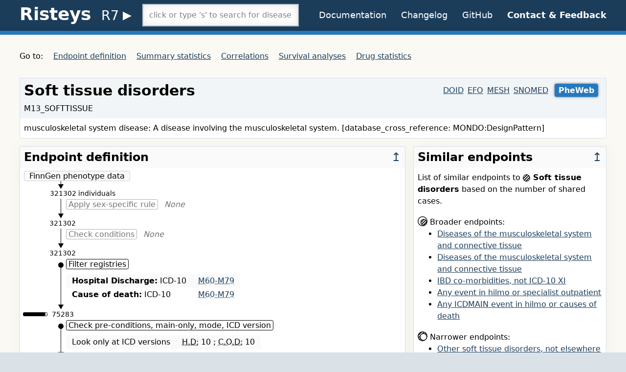

--- FILE ---
content_type: text/html; charset=utf-8
request_url: https://r7.risteys.finngen.fi/phenocode/M13_SOFTTISSUE
body_size: 17336
content:
<!DOCTYPE html>
<html lang="en">
<head>
	<meta charset="utf-8">
	<meta name="viewport" content="width=device-width, initial-scale=1">
	<title>Risteys FinnGen R7 - M13_SOFTTISSUE</title>
	<link rel="apple-touch-icon" href="/images/apple-touch-icon-d01f0ed5969ffcbf0053d41d0f61bf8a.png?vsn=d">
	<link rel="icon" type="image/png" sizes="32x32" href="/images/favicon-32x32-998caf1a47bfa38d6f8585e44f18e385.png?vsn=d">
	<link rel="icon" type="image/png" sizes="16x16" href="/images/favicon-16x16-eece3e155b54d6cd35ccfe7f8f6bb7be.png?vsn=d">
	<link rel="stylesheet" href="/css/app-033c8bb619700594b0c336dc446d4b74.css?vsn=d"/>
</head>
<body class="font-sans bg-grey-light">

	<header class="bg-blue-darker text-white">
		<div class="fluid-container">
			<div class="header py-2">
				<h1 id="link-home" class="text-4xl">
					<span id="toggle-nav-menu" class="navmenu">≡</span>
					<a id="Risteys-link" href="/">Risteys</a>
					<span class="subnav"> <!-- span tag is used to keep 'R7' in same line with 'Risteys' even when page is narrow-->
						<details id="details-R-nav">
							<summary id="R-nav"> <span class="font-normal" style="font-size: 0.75em">R7</span> </summary>
							<div class="subnav-content">
								<ul id="R-subnav" >
									<li><a href="https://r3.risteys.finngen.fi" target="_blank" rel="noopener noreferrer external">R3</a></li>
									<li><a href="https://r4.risteys.finngen.fi" target="_blank" rel="noopener noreferrer external">R4</a></li>
									<li><a href="https://r5.risteys.finngen.fi" target="_blank" rel="noopener noreferrer external">R5</a></li>
									<li><a href="https://r6.risteys.finngen.fi" target="_blank" rel="noopener noreferrer external">R6</a></li>
								</ul>
							</div>
						</details>

					</span>
				</h1>
				<nav id="nav-narrow">
					<p class="grid-1col">
						<a href="/documentation">Documentation</a>
						<a href="/changelog">Changelog</a>
						<a href="https://github.com/dsgelab/risteys/" target="_blank" rel="noopener noreferrer external">GitHub</a>
						<a href="https://airtable.com/shrTzTwby7JhFEqi6" target="_blank" rel="noopener noreferrer external"><b>Contact &amp; Feedback</b></a>
					</p>
					<p class="grid-1col">
						<span class="section-title">On this page:</span>
						<a href="#endpoint-definition">Endpoint definition</a>
						<a href="#summary-statistics">Summary statistics</a>
						<a href="#correlations">Correlations</a>
						<a href="#survival-analyses">Survival analyses</a>
						<a href="#drugs-statistics">Drug statistics</a>
					</p>
				</nav>
				<div class="searchbox">
					<div id="pheno-searchbox"></div>
				</div>
				<div class="actions text-lg">
					<a href="/documentation">Documentation</a>
					<a href="/changelog">Changelog</a>
					<a href="https://github.com/dsgelab/risteys/" target="_blank" rel="noopener noreferrer external">GitHub</a>
					<a href="https://airtable.com/shrTzTwby7JhFEqi6" target="_blank" rel="noopener noreferrer external"><b>Contact &amp; Feedback</b></a>
				</div>
			</div>
		</div>
	</header>
	<div class="h-2 bg-blue-dark shadow-lg"></div>

<div class="bgcream py-8">
<nav class="wide">
	<p>Go to:
		<a href="#endpoint-definition">Endpoint definition</a>
		<a href="#summary-statistics">Summary statistics</a>
		<a href="#correlations">Correlations</a>
		<a href="#survival-analyses">Survival analyses</a>
		<a href="#drugs-statistics">Drug statistics</a>
	</p>
</nav>


<main class="fluid-container">
	<div class="title">
		<h1>Soft tissue disorders</h1>
		<p class="links">
<a href="https://www.ebi.ac.uk/ols/search?q=17&amp;ontology=doid" rel="external nofollow noopener noreferrer" target="_blank">DOID</a><a href="https://www.ebi.ac.uk/gwas/efotraits/EFO_0009676" rel="external nofollow noopener noreferrer" target="_blank">EFO</a><a href="https://meshb.nlm.nih.gov/record/ui?ui=D009140" rel="external nofollow noopener noreferrer" target="_blank">MESH</a><a href="https://browser.ihtsdotools.org/?perspective=full&amp;conceptId1=928000&amp;edition=en-edition" rel="external nofollow noopener noreferrer" target="_blank">SNOMED</a>			<a href="https://results.finngen.fi/pheno/M13_SOFTTISSUE" target="_blank" rel="noopener noreferrer external" class="button-out">PheWeb</a>
		</p>
		<p style="padding-top: 0">M13_SOFTTISSUE</p>
		<p class="description">musculoskeletal system disease: A disease involving the musculoskeletal system. [database_cross_reference: MONDO:DesignPattern]</p>
	</div>

	<div class="endpoint-grid">
		<article id="endpoint-definition" class="box">
			<div class="left-right-heading">
				<h2>Endpoint definition</h2>
				<a href="#">↥</a>
			</div>

<article class="w-full endpoint-explainer">

<div class="minidiag">
	<div class="minidiag-source">
		<span>FinnGen phenotype data</span>
		<p class="minidiag-step-ncases all-cases">
			 <span class="bg-white">321302 individuals</span>
		</p>
		<img src="/images/minidiag_triangle.svg"  alt="diagram downward connector">
	</div>

	<div class="steps">
		<div class="minidiag-step empty">
			<p>
				<span class="minidiag-step-name">Apply sex-specific rule</span> <span class="minidiag-step-none">None</span>
			</p>
			<p class="minidiag-step-ncases">
				<span class="bg-white">321302</span>
			</p>
			<img src="/images/minidiag_triangle.svg"  alt="diagram downward connector" class="minidiag-triangle">
		</div>

		<div class="minidiag-step empty">
			<p>
				<span class="minidiag-step-name">Check conditions</span> <span class="minidiag-step-none">None</span>
			</p>
			<p class="minidiag-step-ncases">
				<span class="bg-white">321302</span>
			</p>
			<img src="/images/minidiag_triangle.svg"  alt="diagram downward connector" class="minidiag-triangle">
		</div>

		<div class="minidiag-step">
			<img src="/images/minidiag_bullet.svg"  alt="diagram bullet" class="minidiag-bullet">
			<p>
				<span class="minidiag-step-name">Filter registries</span>
			</p>
			<div role="table">

				<div role="row">
					<span role="rowheader">
						<b>Hospital Discharge:</b> ICD-10
					</span>
					<span role="cell"><abbr data-title="Soft tissue disorders"><a href="https://icd.who.int/browse10/2016/en#/M60-M79" rel="external nofollow noopener noreferrer" target="_blank">M60-M79</a></abbr></span>
				</div>

				<div role="row">
					<span role="rowheader">
						<b>Cause of death:</b> ICD-10
					</span>
					<span role="cell"><abbr data-title="Soft tissue disorders"><a href="https://icd.who.int/browse10/2016/en#/M60-M79" rel="external nofollow noopener noreferrer" target="_blank">M60-M79</a></abbr></span>
				</div>




			</div>
			<div class="minidiag-step-ncases">
				<p class="block-number">75283</p>
				<div class="minidiag-step-hist">
					<div class="fill" style="width: 93.78955499078089%"></div>
				</div>
			</div>
			<img src="/images/minidiag_triangle.svg"  alt="diagram downward connector" class="minidiag-triangle">
		</div>


		<div class="minidiag-step">
			<img src="/images/minidiag_bullet.svg"  alt="diagram bullet" class="minidiag-bullet">
			<p>
				<span class="minidiag-step-name">Check pre-conditions, main-only, mode, ICD version</span>
			</p>
			<div role="table">
				<div role="row">
					<span role="rowheader">Look only at ICD versions</span>
					<span role="cell">
						<abbr data-title="Hospital Discharge">H.D:</abbr> 10
						;
						<abbr data-title="Cause Of Death">C.O.D:</abbr> 10
					</span>
				</div>
			</div>
			<div class="minidiag-step-ncases">
				<p class="block-number">75283</p>
				<div class="minidiag-step-hist">
					<div class="fill" style="width: 93.78955499078089%"></div>
				</div>
			</div>
			<img src="/images/minidiag_triangle.svg"  alt="diagram downward connector" class="minidiag-triangle">
		</div>


		<div class="minidiag-step empty">
			<p>
				<span class="minidiag-step-name">Check minimum number of events</span> <span class="minidiag-step-none">None</span>
			</p>
			<div class="minidiag-step-ncases">
				<p class="block-number">75283</p>
				<div class="minidiag-step-hist">
					<div class="fill" style="width: 93.78955499078089%"></div>
				</div>
			</div>

			<img src="/images/minidiag_triangle.svg"  alt="diagram downward connector" class="minidiag-triangle">
		</div>


		<div class="minidiag-step">
			<img src="/images/minidiag_bullet.svg"  alt="diagram bullet" class="minidiag-bullet">
			<img src="/images/minidiag_triangle.svg"  alt="diagram downward connector" class="minidiag-triangle">
			<p>
				<span class="minidiag-step-name">Include endpoints</span>
			</p>
			<div role="table">
				<div role="row">
					<span role="cell"><a href="M13_MUSCLE">M13_MUSCLE</a></span>
				</div>
				<div role="row">
					<span role="cell"><a href="M13_SYNOTEND">M13_SYNOTEND</a></span>
				</div>
				<div role="row">
					<span role="cell"><a href="M13_SOFTOVERUSE">M13_SOFTOVERUSE</a></span>
				</div>
				<div role="row">
					<span role="cell"><a href="M13_BURSOPATHY">M13_BURSOPATHY</a></span>
				</div>
				<div role="row">
					<span role="cell"><a href="M13_FIBROBLASTIC">M13_FIBROBLASTIC</a></span>
				</div>
				<div role="row">
					<span role="cell"><a href="M13_SOFTTISSUEINOTH">M13_SOFTTISSUEINOTH</a></span>
				</div>
				<div role="row">
					<span role="cell"><a href="M13_SHOULDER">M13_SHOULDER</a></span>
				</div>
				<div role="row">
					<span role="cell"><a href="M13_ENTESOPATHYOTH">M13_ENTESOPATHYOTH</a></span>
				</div>
				<div role="row">
					<span role="cell"><a href="M13_SOFTTISSUEOTH">M13_SOFTTISSUEOTH</a></span>
				</div>
			</div>
			<div class="minidiag-step-ncases">
				<p class="block-number">80268</p>
				<div class="minidiag-step-hist">
					<div class="fill" style="width: 100.0%"></div>
				</div>
			</div>
			<img src="/images/minidiag_triangle.svg"  alt="diagram downward connector" class="minidiag-triangle">
		</div>
	</div>

	<div class="minidiag-sink">
		<span>M13_SOFTTISSUE</span>
	</div>
</div>

	<div class="mt-2">
		<p>
			<b>Extra metadata</b>
		</p>
		<div role="table">
			<div role="row">
				<span role="rowheader">Level in the ICD hierarchy</span>
				<span role="cell">2</span>
			</div>
			<div role="row">
				<span role="rowheader">First used in FinnGen datafreeze</span>
				<span role="cell">DF2</span>
			</div>
		</div>
	</div>
</article>

		</article>

		<div> 
			<article id="similar-endpoints" class="box">
				<div class="left-right-heading">
					<h2>Similar endpoints</h2>
					<a href="#">↥</a>
				</div>

<article>
	<p>List of similar endpoints to
		<strong><img src="/images/venn-endpoint-73415d49b52940a325439f8e61484b71.svg?vsn=d" height="15" width="15" style="vertical-align: middle">
			Soft tissue disorders</strong>
	based on the number of shared cases.</p>

	<p class="mt-4">
		<img
			src="/images/venn-broader-5ea67b5ee2e9ed4618fde43687cb27da.svg?vsn=d"
			height="20" width="20"
			class="venn-set"
			alt="Venn diagram with an highlighted set fully inside another set"
			title="broader"
		>
		Broader endpoints:
	</p>
	<ul>
		<li>
			<a href="/phenocode/M13_MUSCULOSKELETAL">
Diseases of the musculoskeletal system and connective tissue			</a>
		</li>
		<li>
			<a href="/phenocode/XIII_MUSCULOSKELET">
Diseases of the musculoskeletal system and connective tissue			</a>
		</li>
		<li>
			<a href="/phenocode/IBD_COMORB">
IBD co-morbidities, not ICD-10 XI			</a>
		</li>
		<li>
			<a href="/phenocode/ANY_HILMO">
Any event in hilmo or specialist outpatient			</a>
		</li>
		<li>
			<a href="/phenocode/ICDMAIN_ANY_ENTRY">
Any ICDMAIN event in hilmo or causes of death			</a>
		</li>
	</ul>


	<p class="mt-4">
		<img
			src="/images/venn-narrower-99b30ead1cb7c09945a7d665c71f55c1.svg?vsn=d"
			height="20" width="20"
			class="venn-set"
			alt="Venn diagram with a set fully inside an highlighted set"
			title="narrower"
		>
		Narrower endpoints:
	</p>
	<ul>
		<li>
			<a href="/phenocode/M13_SOFTTISSUEOTH">
Other soft tissue disorders, not elsewhere classified			</a>
		</li>
		<li>
			<a href="/phenocode/M13_SHOULDER">
Shoulder lesions			</a>
		</li>
		<li>
			<a href="/phenocode/M13_LIMBPAIN">
Pain in limb			</a>
		</li>
		<li>
			<a href="/phenocode/M13_ROTATORCUFF">
Rotator cuff syndrome			</a>
		</li>
		<li>
			<a href="/phenocode/M13_SYNOTEND">
Disorders of synovium and tendon			</a>
		</li>
	</ul>


	<p class="mt-4">
		<a href="#correlations">Show all endpoint correlations</a>
	</p>
</article>

			</article>
		</div>
	</div>


	<article id="summary-statistics" class="stats-grid box">
		<div class="left-right-heading">
			<h2>Summary Statistics</h2>
			<a href="#">↥</a>
		</div>

		<article>
			<h3>Key figures</h3>
			<table class="horizontal">
				<thead>
					<tr>
						<th></th>
						<th>All</th>
						<th>Female</th>
						<th>Male</th>
					</tr>
				</thead>
				<tbody>
					<tr>
						<th><span id="help-button-nindivs"></span> Number of individuals</th>
						<td>77694</td>
						<td>45830</td>
						<td>31864</td>
					</tr>
					<tr>
						<th><span id="help-button-prevalence"></span> Unadjusted prevalence (%)</th>
						<td>25.18</td>
						<td>26.41</td>
						<td>23.60</td>
					</tr>
					<tr>
						<th><span id="help-button-mean-age"></span> Mean age at first event (years)</th>
						<td>50.85</td>
						<td>49.35</td>
						<td>53.00</td>
					</tr>
				</tbody>
			</table>
		</article>

		<article>
			<h3><span id="help-mortality"></span> Mortality</h3>
			<table class="horizontal">
				<thead>
					<tr>
						<th>Follow-up</th>
						<th>Absolute risk</th>
						<th><abbr data-title="Hazard Ratio">HR</abbr> [95% <abbr data-title="confidence interval">CI</abbr>]</th>
						<th><abbr data-title="p-value">p</abbr></th>
						<th><abbr data-title="number of individuals">N</abbr></th>
					</tr>
				</thead>
				<tbody>
					<tr>
						<th>1998–2019</th>
						<td>0.02</td>
						<td>1.27 [1.14, 1.42]</td>
						<td>1.2e-5</td>
						<td>5049</td>
					</tr>
					<tr>
						<th>15 years</th>
						<td>0.01</td>
						<td>0.92 [0.83, 1.01]</td>
						<td>8.4e-2</td>
						<td>2477</td>
					</tr>
					<tr>
						<th>5 years</th>
						<td>0.00</td>
						<td>1.57 [1.42, 1.73]</td>
						<td>1.3e-19</td>
						<td>1131</td>
					</tr>
					<tr>
						<th>1 year</th>
						<td>0.00</td>
						<td>3.10 [2.69, 3.57]</td>
						<td>6.1e-56</td>
						<td>419</td>
					</tr>
				</tbody>
			</table>
		</article>

		<article>
			<h3>Age distribution of first events</h3>
			<div id="bin-plot-age"></div>
		</article>

		<article>
			<h3>Year distribution of first events</h3>
			<div id="bin-plot-year"></div>
		</article>

		<article>
			<h3>Cumulative Incidence</h3>
			<div id="cumulinc-plot" class="mt-4"></div>
		</article>
	</article>

	<article id="correlations" class="box">
		<div class="left-right-heading">
			<h2>Correlations</h2>
			<a href="#">↥</a>
		</div>

<p class="mt-4">
	<strong>Index endpoint:</strong> M13_SOFTTISSUE – Soft tissue disorders<br>
	<strong>GWS hits:</strong> 6
</p>

<div id="vue-correlations" class="corr-scrolling mt-4">
	<corr-table v-bind:rows="rows"/>
</div>
	</article>

	<article id="survival-analyses" class="box">
		<div class="left-right-heading">
			<h2>Survival analyses between endpoints</h2>
			<a href="#">↥</a>
		</div>

		<article class="surv-plot">
			<h3>Plot</h3>
			<div id="assoc-plot"> 
				<div id="block-legend">
					<p class="legend">
						<svg width="10" height="10"><circle r="5" cx="5" cy="5" fill="#000000"/></svg> before Soft tissue disorders
						<br>
						<svg width="9" height="9"><rect height="9" width="9" fill="#000000"/></svg> after Soft tissue disorders
					</p>
				</div>
				<assoc-plot v-bind:assocs="assoc_data" phenocode="M13_SOFTTISSUE">
					<p>
						<img src="/images/spinner-692104d517ac3f12aeff7f1b6e10fc7e.svg?vsn=d" alt="loading spinner">
						Loading survival analyses plot
					</p>
				</assoc-plot>
			</div>
		</article>

		<article>
			<h3>Table</h3>
			<div id="assoc-table"> 
				<assoc-table v-bind:table="assoc_data" phenocode="M13_SOFTTISSUE">
					<p>
						<img src="/images/spinner-692104d517ac3f12aeff7f1b6e10fc7e.svg?vsn=d" alt="loading spinner">
						Loading survival analyses table
					</p>
				</assoc-table>
			</div>
			<a href="/api/phenocode/M13_SOFTTISSUE/assocs.csv"><button class="button-faded mt-2">Download CSV</button></a>
		</article>
	</article>

	<article id="drugs-statistics" class="box">
		<div class="left-right-heading">
			<h2>Drugs most likely to be purchased after Soft tissue disorders</h2>
			<a href="#">↥</a>
		</div>

		<article>
			<div id="drug-table">
				<drug-table v-bind:drug_data="drug_data" phenocode="M13_SOFTTISSUE" />
			</div>
			<a href="/api/phenocode/M13_SOFTTISSUE/drugs.csv"><button class="button-faded mt-2">Download CSV</button></a>
		</article>
	</article>
</main>
</div>
	<footer class="bg-grey-light text-lg border-t border-grey py-8 leading-normal">
		<div class="fluid-container">
			<p>Risteys <a href="/changelog#v1.13.0">v1.13.0</a> (2021-04-26).</p>
			<p>
				<a href="https://airtable.com/shrTzTwby7JhFEqi6" target="_blank" rel="noopener noreferrer external" >Contact us</a> for feedback or <a href="https://github.com/dsgelab/risteys/issues/new" target="_blank" rel="noopener noreferrer external">open an issue</a> on Risteys GitHub.
			</p>
			<p>Made at <a href="https://www.fimm.fi/" target="_blank" rel="noopener noreferrer external">FIMM</a> in Helsinki, Finland.</p>
		</div>
	</footer>

	<script src="/js/app-b623aa7ee0d7b0a64ba059712a561afa.js?vsn=d"></script>
</body>
</html>


--- FILE ---
content_type: text/css
request_url: https://r7.risteys.finngen.fi/css/app-033c8bb619700594b0c336dc446d4b74.css?vsn=d
body_size: 5051
content:
/*! normalize.css v8.0.1 | MIT License | github.com/necolas/normalize.css */html{line-height:1.15;-webkit-text-size-adjust:100%}body{margin:0}main{display:block}h1{font-size:2em;margin:.67em 0}hr{box-sizing:content-box;height:0;overflow:visible}pre{font-family:monospace,monospace;font-size:1em}a{background-color:transparent}abbr[title]{border-bottom:none;text-decoration:underline;-webkit-text-decoration:underline dotted;text-decoration:underline dotted}b,strong{font-weight:bolder}code{font-family:monospace,monospace;font-size:1em}sup{font-size:75%;line-height:0;position:relative;vertical-align:baseline;top:-.5em}img{border-style:none}button,input,select,textarea{font-family:inherit;font-size:100%;line-height:1.15;margin:0}button,input{overflow:visible}button,select{text-transform:none}[type=button],[type=reset],[type=submit],button{-webkit-appearance:button}[type=button]::-moz-focus-inner,[type=reset]::-moz-focus-inner,[type=submit]::-moz-focus-inner,button::-moz-focus-inner{border-style:none;padding:0}[type=button]:-moz-focusring,[type=reset]:-moz-focusring,[type=submit]:-moz-focusring,button:-moz-focusring{outline:1px dotted ButtonText}fieldset{padding:.35em .75em .625em}legend{box-sizing:border-box;color:inherit;display:table;max-width:100%;padding:0;white-space:normal}textarea{overflow:auto}[type=checkbox],[type=radio]{box-sizing:border-box;padding:0}[type=number]::-webkit-inner-spin-button,[type=number]::-webkit-outer-spin-button{height:auto}[type=search]{-webkit-appearance:textfield;outline-offset:-2px}[type=search]::-webkit-search-decoration{-webkit-appearance:none}::-webkit-file-upload-button{-webkit-appearance:button;font:inherit}details{display:block}summary{display:list-item}template{display:none}[hidden]{display:none}html{box-sizing:border-box;font-family:sans-serif}*,:after,:before{box-sizing:inherit}blockquote,dd,dl,figure,h1,h2,h3,h4,h5,h6,p,pre{margin:0}button{background:transparent;padding:0}button:focus{outline:1px dotted;outline:5px auto -webkit-focus-ring-color}fieldset{margin:0;padding:0}ol,ul{margin:0}*,:after,:before{border:0 solid #dae1e7}img{border-style:solid}textarea{resize:vertical}img{max-width:100%;height:auto}input::-moz-placeholder,textarea::-moz-placeholder{color:inherit;opacity:.5}input:-ms-input-placeholder,textarea:-ms-input-placeholder{color:inherit;opacity:.5}input::placeholder,textarea::placeholder{color:inherit;opacity:.5}[role=button],button{cursor:pointer}table{border-collapse:collapse}.container{width:100%;margin-right:auto;margin-left:auto}@media (min-width:576px){.container{max-width:576px}}@media (min-width:768px){.container{max-width:768px}}@media (min-width:992px){.container{max-width:992px}}@media (min-width:1200px){.container{max-width:1200px}}.bg-black{background-color:#22292f}.bg-grey-light{background-color:#dae1e7}.bg-grey-lighter{background-color:#f1f5f8}.bg-grey-lightest{background-color:#fafafa}.bg-white{background-color:#fff}.bg-yellow-lighter{background-color:#fff9c2}.bg-blue-darker{background-color:#1c3d5a}.bg-blue-dark{background-color:#2779bd}.border-black{border-color:#22292f}.border-grey{border-color:#b8c2cc}.border-white{border-color:#fff}.border-blue-darker{border-color:#1c3d5a}.border-blue-dark{border-color:#2779bd}.rounded{border-radius:.25rem}.rounded-lg{border-radius:.5rem}.rounded-full{border-radius:9999px}.rounded-r{border-top-right-radius:.25rem;border-bottom-right-radius:.25rem}.rounded-l{border-top-left-radius:.25rem;border-bottom-left-radius:.25rem}.border-solid{border-style:solid}.border-none{border-style:none}.border-2{border-width:2px}.border{border-width:1px}.border-b-4{border-bottom-width:4px}.border-t{border-top-width:1px}.border-b{border-bottom-width:1px}.cursor-pointer{cursor:pointer}.block{display:block}.inline-block{display:inline-block}.inline{display:inline}.table{display:table}.table-row{display:table-row}.table-cell{display:table-cell}.hidden{display:none}.flex{display:flex}.float-right{float:right}.float-left{float:left}.font-sans{font-family:system-ui,BlinkMacSystemFont,-apple-system,Segoe UI,Droid Sans,Noto Sans,Oxygen,Ubuntu,Cantarell,Fira Sans,Roboto,Helvetica Neue,sans-serif}.font-mono{font-family:Menlo,Monaco,Consolas,DejaVu Sans Mono,Ubuntu Mono,Fira Mono,Liberation Mono,Courier New,monospace}.font-normal{font-weight:400}.font-bold{font-weight:700}.h-2{height:.5rem}.h-full{height:100%}.leading-normal{line-height:1.5}.m-1{margin:.25rem}.my-1{margin-top:.25rem;margin-bottom:.25rem}.my-3{margin-top:.75rem;margin-bottom:.75rem}.my-16{margin-top:4rem;margin-bottom:4rem}.ml-0{margin-left:0}.mb-1{margin-bottom:.25rem}.mt-2{margin-top:.5rem}.mr-2{margin-right:.5rem}.mb-2{margin-bottom:.5rem}.ml-2{margin-left:.5rem}.mt-4{margin-top:1rem}.mb-4{margin-bottom:1rem}.mb-6{margin-bottom:1.5rem}.ml-6{margin-left:1.5rem}.mt-8{margin-top:2rem}.mb-8{margin-bottom:2rem}.mt-16{margin-top:4rem}.p-1{padding:.25rem}.p-2{padding:.5rem}.p-3{padding:.75rem}.p-4{padding:1rem}.p-6{padding:1.5rem}.py-1{padding-top:.25rem;padding-bottom:.25rem}.px-1{padding-left:.25rem;padding-right:.25rem}.py-2{padding-top:.5rem;padding-bottom:.5rem}.px-2{padding-left:.5rem;padding-right:.5rem}.px-3{padding-left:.75rem;padding-right:.75rem}.px-4{padding-left:1rem;padding-right:1rem}.py-8{padding-top:2rem;padding-bottom:2rem}.pl-0{padding-left:0}.pt-2{padding-top:.5rem}.pr-2{padding-right:.5rem}.pl-2{padding-left:.5rem}.pt-4{padding-top:1rem}.pl-4{padding-left:1rem}.pr-5{padding-right:1.25rem}.pl-8{padding-left:2rem}.absolute{position:absolute}.relative{position:relative}.sticky{position:sticky}.resize{resize:both}.shadow{box-shadow:0 2px 4px 0 rgba(0,0,0,.1)}.shadow-lg{box-shadow:0 15px 30px 0 rgba(0,0,0,.11),0 5px 15px 0 rgba(0,0,0,.08)}.fill-current{fill:currentColor}.stroke-current{stroke:currentColor}.text-left{text-align:left}.text-center{text-align:center}.text-right{text-align:right}.text-black{color:#22292f}.text-grey-lightest{color:#fafafa}.text-white{color:#fff}.text-blue-darker{color:#1c3d5a}.text-blue-dark{color:#2779bd}.text-sm{font-size:.875rem}.text-lg{font-size:1.125rem}.text-xl{font-size:1.25rem}.text-2xl{font-size:1.5rem}.text-3xl{font-size:1.875rem}.text-4xl{font-size:2.25rem}.text-5xl{font-size:3rem}.italic{font-style:italic}.uppercase{text-transform:uppercase}.underline{text-decoration:underline}.no-underline{text-decoration:none}.visible{visibility:visible}.invisible{visibility:hidden}.truncate{overflow:hidden;text-overflow:ellipsis;white-space:nowrap}.w-2\/3{width:66.66667%}.w-full{width:100%}[role=table]{display:table}[role=table] [role=row]{display:table-row}[role=table] [role=cell],[role=table] [role=rowheader]{display:table-cell;padding:.35rem .75rem}.endpoint-explainer [role=table]{margin-top:.5rem;margin-bottom:1rem}.endpoint-explainer [role=table] [role=row]:nth-child(odd){background-color:#fafafa}.minidiag{background-image:url(/images/minidiag_bg_line-f02ef8e688b4f901c9dbb33ea7ef6921.svg?vsn=d);background-repeat:repeat-y}.minidiag-source{position:relative;cursor:default}.minidiag-source>span{background-color:#fafafa;border:1px solid #cdcdcd;border-radius:.2rem;padding-left:1ch;padding-right:1ch}.minidiag-source>img{position:absolute;left:69px;bottom:20px}.minidiag-source>.minidiag-step-ncases{left:57px}.steps{position:relative;left:40px}.minidiag-step{margin-left:2.9rem;position:relative}.minidiag-step.empty{position:relative;color:rgba(0,0,0,.54)}.minidiag-step.empty .minidiag-step-name{border:1px solid rgba(0,0,0,.3)}.minidiag-step-none{margin-left:.5rem;font-style:italic}.minidiag-step-name{border:1px solid #000;border-radius:.2rem;padding-left:.25rem;padding-right:.25rem;cursor:default}.minidiag-step-ncases{position:relative;left:-43px;margin-top:1rem;font-size:.875rem;color:#000;background-color:#fff;width:8ch;text-align:center}.minidiag-step-ncases.all-cases{width:20ch;left:30px}.minidiag-sink{position:relative;left:40px;cursor:default}.minidiag-sink>span{background-color:#fafafa;border:1px solid #cdcdcd;border-radius:.2rem;padding-left:1ch;padding-right:1ch}.minidiag-step-hist{border:1px solid #000;height:8px;width:50px;position:absolute;left:-45px;top:6px;border-radius:.15rem}.minidiag-step-hist .fill{background-color:#000;height:100%;border-radius:.15rem;border-top-left-radius:0;border-bottom-left-radius:0}.minidiag-bullet{position:absolute;left:-16px;top:-1px}.minidiag-triangle{position:absolute;left:-17px;bottom:21px}#similar-endpoints img.venn-set{position:relative;top:.2rem}#similar-endpoints .no-result{color:rgba(0,0,0,.54);font-style:italic}#correlations .corr-scrolling{max-height:500px;overflow-y:scroll;position:relative;padding:0}abbr[data-title]{position:relative;-webkit-text-decoration:underline dotted;text-decoration:underline dotted;cursor:help}abbr[data-title]:focus:after,abbr[data-title]:hover:after{content:attr(data-title);position:absolute;z-index:10;left:0;bottom:-3.5rem;width:auto;white-space:nowrap;padding:.6rem;background-color:rgba(0,0,0,.8);color:#fff;font-size:.9rem;font-weight:400;border-radius:3px}abbr>a{text-decoration:none}.warning{display:grid;grid-template-columns:46px auto;align-items:center;justify-items:center;background-color:#fafafa;border-radius:.5rem}.warning>img{height:32px;width:32px}a:link{color:#1c3d5a}a:visited{color:#662186}a:hover{color:#2779bd}a:focus{background-color:#2779bd;color:#fafafa;text-decoration:none;outline:3px solid #2779bd}.highlight{background-color:#fff9c2}.card,.subtle-shadow{box-shadow:0 0 30px rgba(0,0,0,.04)}.card{background-color:#fff;padding:.5rem;border-radius:.25rem;border-width:2px}.card h3,.card h4{text-transform:uppercase;color:#1c3d5a;font-weight:700;margin-bottom:.5rem}.card h3{font-size:1.125rem}.card h4{font-size:.9rem}.card ul{padding-left:1rem}.demophenos{display:grid;grid-template-columns:1fr;grid-gap:1rem;align-items:start}.demophenos li{margin-top:.25rem;margin-bottom:.25rem}@media (min-width:650px){.demophenos{grid-template-columns:none;grid-template-areas:"a e i" "b f i" "c g i" "d h i"}.demophenos .item-a{grid-area:a}.demophenos .item-b{grid-area:b}.demophenos .item-c{grid-area:c}.demophenos .item-d{grid-area:d}.demophenos .item-e{grid-area:e}.demophenos .item-f{grid-area:f}.demophenos .item-g{grid-area:g}.demophenos .item-h{grid-area:h}.demophenos .item-i{grid-area:i}}.header{display:grid;grid-template-columns:1fr;justify-items:center;align-items:center}.header>*{margin-left:.25rem}.header>.actions{display:none}@media (min-width:650px){.header.frontpage{grid-template-columns:1fr;justify-items:center;align-items:center}.header.frontpage h1{margin-top:2rem}.header.frontpage h2{margin-bottom:1.5rem}.header{display:grid;grid-template-columns:auto auto auto;justify-items:unset;align-items:unset}.header>*{margin-left:0}.header .actions{display:unset;text-align:right;align-self:center}}header h1{margin-bottom:.35rem}header .actions a{margin-left:1.5rem}.subnav{margin-left:.5rem;position:relative}.subnav-content{display:none}.subnav:hover .subnav-content{display:block}.subnav:hover a{color:#fff}.subnav-content ul{list-style:none}.subnav-content a{color:#fff;text-decoration:none}.subnav-content ul li a:hover{text-decoration:underline}.frontpage .subnav{margin-left:1.5rem}.frontpage .subnav-content{padding-top:1.5rem;position:absolute;top:0;right:0;width:100%}.header>.actions>a,.header>.actions>a:link,.header>.actions>a:visited,.header>h1>a,.header>h1>a:link,.header>h1>a:visited{color:#fff;text-decoration:none}.header>.actions>a:hover,.header>h1>a:hover{border-color:#fff;border-bottom:1px #fff;border-style:solid}.header>h1>a:hover{border-bottom-width:4px}.header>.actions>a:focus,.header>h1>a:focus{border-style:none;outline:12px solid #2779bd}#R-nav{margin-left:0;list-style:none}.subnav summary::-webkit-details-marker{display:none}.subnav details>summary{outline:none;cursor:pointer}.subnav details summary:after{content:"▸";position:relative;left:-5px;bottom:-1px}.subnav details[open] summary:after{content:"▾"}#R-subnav{font-size:15px;position:absolute;background-color:#1c3d5a;z-index:30;padding-left:0;padding-right:30px}#R-subnav li a{margin-left:0}#details-R-nav{position:relative;display:inline}#link-home{white-space:nowrap}.header .searchbox{justify-self:center;align-self:center}.header div[role=combobox]{display:inline-block}.header div[role=combobox] input{width:20em;position:relative;z-index:20}.header div[role=combobox] #search-results{position:absolute;box-shadow:0 0 30px rgba(0,0,0,.15);z-index:20}.fluid-container{max-width:1200px;margin-left:auto;margin-right:auto}.bgcream{background-color:#faf9f4}li,p{line-height:1.5}main article.box>ol,main article.box>ul{padding-left:2rem}.button-faded{font-size:.875rem;padding:.5rem;border-width:1px;border-color:#22292f;border-radius:.25rem;background-color:#fafafa}.button-faded:hover{color:#fff;background-color:#2779bd}.button-faded:active{background-color:#1c3d5a}a.button-faded{color:#22292f;text-decoration:none}.left-right-heading{display:grid;grid-template-columns:auto auto;background-color:#fafafa}.left-right-heading>a{display:block;text-align:right;text-decoration:none;font-size:1.5rem}.button-out,a.button-out{padding:.25rem .5rem;background-color:#2779bd;color:#fff;border-radius:.25rem;font-weight:700;text-decoration:none;box-shadow:0 0 5px rgba(0,0,0,.5)}nav.wide{display:none}#toggle-nav-menu{margin-right:1.5rem}#nav-narrow{display:none;margin-left:auto;margin-right:auto;color:#000;background-color:#fff;border-width:1px;border-radius:.5rem;margin-bottom:.5rem}#nav-narrow>*{padding:.25rem .5rem}#nav-narrow>p>*{padding:.25rem;margin:.25rem}#nav-narrow .section-title{text-transform:uppercase;color:#1c3d5a;font-weight:700}#subnav-narrow *{padding:.25rem;margin:.25rem}#subnav-narrow a{padding:1.5rem}@media (min-width:650px){nav.wide{display:block;width:1200px;margin:auto auto 2rem}nav.wide a{margin-left:1rem}#toggle-nav-menu{display:none}}main .title{display:grid;grid-template-columns:1fr;background-color:#f1f5f8;border-width:1px}@media (min-width:650px){main .title{display:grid;grid-template-columns:auto auto;grid-column-gap:20px}main .title .description{grid-area:3/1/4/3}}main .title>*{padding:.5rem}main .title .description{background-color:#fff}main .title>h1{font-size:1.875rem}main .title .links{justify-self:unset;align-self:center}@media (min-width:650px){main .title .links{justify-self:right}}main .title .links a{margin-right:.5rem}main .box{border-width:1px;margin-bottom:2rem;margin-top:1rem;box-shadow:0 0 30px rgba(0,0,0,.04)}main article.box{background-color:#fff}main article.box h2{background-color:#fafafa}main article.box h3{margin-bottom:.5rem}main article.box>*{padding:.5rem}@media (min-width:650px){.endpoint-grid{display:grid;grid-template-columns:2fr 1fr;grid-column-gap:1rem;-moz-column-gap:1rem;column-gap:1rem}}@media (min-width:650px){.stats-grid{display:grid;grid-template-columns:1fr 1fr}.stats-grid>.left-right-heading{grid-area:1/1/3/3}.year-distrib{grid-area:4/2/6/2}}.hist-plot rect{cursor:help}.hist-plot .tooltip{position:absolute;pointer-events:none;padding:.5rem;background-color:#22292f;color:#fff;border-radius:.25rem}@media (min-width:650px){#plot_bin_by_age>svg{margin-top:1.5rem}}.surv-plot{display:none}@media (min-width:650px){.surv-plot{display:block}}#block-legend{text-align:center}#block-legend .legend{background-color:#fafafa;display:inline-block;padding:.25rem .75rem;margin:auto auto .25rem;text-align:left;text-align:initial}[role=columnheader],th{text-align:left}[role=cell],td{font-feature-settings:"tnum";font-variant-numeric:tabular-nums}[role=cell],[role=columnheader],td,th{padding:.25rem .75rem}table.horizontal thead{background-color:#fafafa;border-top-width:1px;border-bottom-width:1px}table.horizontal th{font-weight:400}table.horizontal tbody tr:nth-child(2n){background-color:#fafafa}table.vertical tbody tr:nth-child(odd){background-color:#fafafa}footer{min-height:10rem}footer a,footer a:link,footer a:visited{border-color:#b8c2cc}footer a:hover{border-color:#1c3d5a}footer p{margin-bottom:1rem}footer p:last-child{margin-bottom:0}a.login-button{color:#fff;font-size:1.25rem;margin-top:4rem;padding:1rem;border-radius:.5rem;background-color:#2779bd;box-shadow:0 0 30px rgba(0,0,0,.15)}.documentation .box{margin-top:40px}.documentation h2{margin-bottom:20px}.documentation h3{margin-top:15px}.changelogs tbody td:nth-child(n+2){text-align:left}table.changelogs td:nth-child(n+2){font-family:Menlo,Monaco,Consolas,DejaVu Sans Mono,Ubuntu Mono,Fira Mono,Liberation Mono,Courier New,monospace}.grid-1col{display:grid;grid-template-columns:1fr}input[type=text]{border-width:1px}input[type=radio]{display:none}input[type=radio]+label{background-color:#fff}input[type=radio]+label:hover{background-color:#f1f5f8}input[type=radio]+label:active{background-color:#dae1e7}input[type=radio]:checked+label{color:#fff;background-color:#2779bd}.radio-left{border-top-left-radius:.25rem;border-bottom-left-radius:.25rem}.radio-right{border-top-right-radius:.25rem;border-bottom-right-radius:.25rem}.radio-left,.radio-right{border-width:1px;border-color:#22292f;padding:.25rem;font-size:.875rem;background-color:#fafafa}.corr-scrolling[data-v-148347c8]{max-height:500px;overflow-y:scroll;position:relative;padding:0}[role=table][data-v-148347c8]{display:block}[role=rowgroup][data-v-148347c8]:first-child{position:sticky;top:0;background-color:#fafafa;border-top-width:1px;border-bottom-width:1px;font-weight:700}.grid-corr-header[data-v-148347c8]{display:grid;grid-template-columns:9fr 2fr 2fr 2fr 2fr 2fr}.grid-corr-body[data-v-148347c8]{display:grid;grid-template-columns:3fr 6fr 2fr 2fr 2fr 2fr 2fr}[role=columnheader][data-v-148347c8]{display:grid;grid-template-columns:1fr}[role=columnheader] p[data-v-148347c8]:last-child{align-self:end;margin-top:.25rem}[role=cell][data-v-148347c8]:first-child{overflow:hidden}.tooltip{position:absolute;padding:.3rem;background-color:rgba(0,0,0,.75);color:#fff}.help-widget{position:relative;display:inline-block}.help-button{border-width:2px;border-color:#2779bd;border-radius:9999px;padding-left:.5rem;padding-right:.5rem;background-color:#fff;font-weight:700;text-align:center;cursor:pointer}.help-content{position:absolute;top:2rem;background:#fff;z-index:1;font-weight:400;text-align:left;text-align:initial;cursor:auto;padding:.5rem 1rem;min-width:700px;box-shadow:0 15px 30px 0 rgba(0,0,0,.11),0 5px 15px 0 rgba(0,0,0,.08);border-width:1px}.help-content table{margin:.75rem auto}.help-content table th{font-style:normal}.help-highlight{background-color:rgba(211,60,142,.26667)}.help-close{float:right;cursor:pointer}p[data-v-53d5f69d]{margin-top:.5rem}div.scrolling[data-v-0a90ef5b]{max-width:100%;max-height:500px;overflow:scroll;position:relative;font-size:.6rem}.scrolling table[data-v-0a90ef5b]{position:relative;border-collapse:collapse}.scrolling td[data-v-0a90ef5b],.scrolling th[data-v-0a90ef5b]{padding-left:.25rem;padding-right:.25rem}.scrolling thead td[data-v-0a90ef5b],.scrolling thead th[data-v-0a90ef5b]{padding:0}.scrolling thead th[data-v-0a90ef5b]{background-color:#fafafa}.scrolling thead tr:first-child th[data-v-0a90ef5b]:first-child{left:0;z-index:1;height:100px}.scrolling thead tr:first-child th[data-v-0a90ef5b]{position:sticky;top:0;height:40px}.scrolling thead tr:nth-child(2) th[data-v-0a90ef5b]{position:sticky;top:40px;height:60px;line-height:1.5}.scrolling tbody th[data-v-0a90ef5b]{position:sticky;left:0;font-weight:400}@media (min-width:650px){div.scrolling[data-v-0a90ef5b]{font-size:1rem}.scrolling td[data-v-0a90ef5b],.scrolling th[data-v-0a90ef5b]{padding-left:.75rem;padding-right:.75rem}}div.scrolling[data-v-16f4c044]{max-width:100%;max-height:500px;overflow:scroll;position:relative;font-size:.8rem}.scrolling table[data-v-16f4c044]{position:relative;border-collapse:collapse}.scrolling td[data-v-16f4c044],.scrolling th[data-v-16f4c044]{padding-left:.25rem;padding-right:.25rem}.scrolling thead td[data-v-16f4c044],.scrolling thead th[data-v-16f4c044]{padding:0}.scrolling thead th[data-v-16f4c044]{background-color:#fafafa}.scrolling thead tr:first-child th[data-v-16f4c044]:first-child{left:0;z-index:1;height:80px}.scrolling thead tr th[data-v-16f4c044]{position:sticky;top:0;line-height:1.5;height:80px}.scrolling tbody th[data-v-16f4c044]{position:sticky;left:0;font-weight:400}@media (min-width:650px){div.scrolling[data-v-16f4c044]{font-size:1rem}.scrolling td[data-v-16f4c044],.scrolling th[data-v-16f4c044]{padding-left:.75rem;padding-right:.75rem}}div[role=combobox]{color:#000;text-align:left}.outshadow[focus-within]{box-shadow:0 0 30px rgba(0,0,0,.15)}.outshadow:focus-within{box-shadow:0 0 30px rgba(0,0,0,.15)}div[role=combobox]>input{box-shadow:inset 0 0 15px rgba(0,0,0,.1);padding:.75rem;width:100%;border-width:2px;border-color:#b8c2cc}div[role=combobox]>input:focus{box-shadow:none;border-color:#2779bd}.results{position:relative;background-color:#fafafa}.results .category{padding:.5rem}.results .category:nth-child(n+2) .category-name{margin-top:1rem}.results .item{padding-top:.5rem;padding-bottom:.5rem;display:grid;grid-template-columns:250px auto}.results .item>span:first-child{padding-right:.5rem;word-wrap:break-word}.results .item.selected{background-color:#dae1e7}.results .category-name{text-transform:uppercase;background-color:#f1f5f8;padding-top:.5rem;padding-bottom:.5rem}[data-v-7bd5ab89]{font-size:1rem}p[data-v-7bd5ab89]:last-child{margin-bottom:1rem}

--- FILE ---
content_type: application/javascript
request_url: https://r7.risteys.finngen.fi/js/app-b623aa7ee0d7b0a64ba059712a561afa.js?vsn=d
body_size: 81225
content:
!function(n){var r={};function i(t){if(r[t])return r[t].exports;var e=r[t]={i:t,l:!1,exports:{}};return n[t].call(e.exports,e,e.exports,i),e.l=!0,e.exports}i.m=n,i.c=r,i.d=function(t,e,n){i.o(t,e)||Object.defineProperty(t,e,{enumerable:!0,get:n})},i.r=function(t){"undefined"!=typeof Symbol&&Symbol.toStringTag&&Object.defineProperty(t,Symbol.toStringTag,{value:"Module"}),Object.defineProperty(t,"__esModule",{value:!0})},i.t=function(e,t){if(1&t&&(e=i(e)),8&t)return e;if(4&t&&"object"==typeof e&&e&&e.__esModule)return e;var n=Object.create(null);if(i.r(n),Object.defineProperty(n,"default",{enumerable:!0,value:e}),2&t&&"string"!=typeof e)for(var r in e)i.d(n,r,function(t){return e[t]}.bind(null,r));return n},i.n=function(t){var e=t&&t.__esModule?function(){return t.default}:function(){return t};return i.d(e,"a",e),e},i.o=function(t,e){return Object.prototype.hasOwnProperty.call(t,e)},i.p="",i(i.s=145)}({0:function(t,e,n){"use strict";var r=n(11),n="object"==typeof self&&self&&self.Object===Object&&self,n=r.a||n||Function("return this")();e.a=n},1:function(t,Fa,e){"use strict";!function(t,e){
/*!
 * Vue.js v2.6.12
 * (c) 2014-2020 Evan You
 * Released under the MIT License.
 */
var h=Object.freeze({});function N(t){return null==t}function P(t){return null!=t}function O(t){return!0===t}function f(t){return"string"==typeof t||"number"==typeof t||"symbol"==typeof t||"boolean"==typeof t}function L(t){return null!==t&&"object"==typeof t}var n=Object.prototype.toString;function c(t){return"[object Object]"===n.call(t)}function r(t){return"[object RegExp]"===n.call(t)}function i(t){var e=parseFloat(String(t));return 0<=e&&Math.floor(e)===e&&isFinite(t)}function p(t){return P(t)&&"function"==typeof t.then&&"function"==typeof t.catch}function o(t){return null==t?"":Array.isArray(t)||c(t)&&t.toString===n?JSON.stringify(t,null,2):String(t)}function I(t){var e=parseFloat(t);return isNaN(e)?t:e}function l(t,e){for(var n=Object.create(null),r=t.split(","),i=0;i<r.length;i++)n[r[i]]=!0;return e?function(t){return n[t.toLowerCase()]}:function(t){return n[t]}}var a=l("slot,component",!0),u=l("key,ref,slot,slot-scope,is");function v(t,e){if(t.length){e=t.indexOf(e);if(-1<e)return t.splice(e,1)}}var s=Object.prototype.hasOwnProperty;function d(t,e){return s.call(t,e)}function _(e){var n=Object.create(null);return function(t){return n[t]||(n[t]=e(t))}}var m=/-(\w)/g,g=_(function(t){return t.replace(m,function(t,e){return e?e.toUpperCase():""})}),y=_(function(t){return t.charAt(0).toUpperCase()+t.slice(1)}),b=/\B([A-Z])/g,w=_(function(t){return t.replace(b,"-$1").toLowerCase()});var x=Function.prototype.bind?function(t,e){return t.bind(e)}:function(n,r){function t(t){var e=arguments.length;return e?1<e?n.apply(r,arguments):n.call(r,t):n.call(r)}return t._length=n.length,t};function k(t,e){for(var n=t.length-(e=e||0),r=new Array(n);n--;)r[n]=t[n+e];return r}function C(t,e){for(var n in e)t[n]=e[n];return t}function A(t){for(var e={},n=0;n<t.length;n++)t[n]&&C(e,t[n]);return e}function S(t,e,n){}var T=function(t,e,n){return!1},j=function(t){return t};function M(e,n){if(e===n)return!0;var t=L(e),r=L(n);if(!t||!r)return!t&&!r&&String(e)===String(n);try{var i=Array.isArray(e),o=Array.isArray(n);if(i&&o)return e.length===n.length&&e.every(function(t,e){return M(t,n[e])});if(e instanceof Date&&n instanceof Date)return e.getTime()===n.getTime();if(i||o)return!1;var a=Object.keys(e),s=Object.keys(n);return a.length===s.length&&a.every(function(t){return M(e[t],n[t])})}catch(t){return!1}}function E(t,e){for(var n=0;n<t.length;n++)if(M(t[n],e))return n;return-1}function D(t){var e=!1;return function(){e||(e=!0,t.apply(this,arguments))}}var $="data-server-rendered",R=["component","directive","filter"],F=["beforeCreate","created","beforeMount","mounted","beforeUpdate","updated","beforeDestroy","destroyed","activated","deactivated","errorCaptured","serverPrefetch"],H={optionMergeStrategies:Object.create(null),silent:!1,productionTip:!1,devtools:!1,performance:!1,errorHandler:null,warnHandler:null,ignoredElements:[],keyCodes:Object.create(null),isReservedTag:T,isReservedAttr:T,isUnknownElement:T,getTagNamespace:S,parsePlatformTagName:j,mustUseProp:T,async:!0,_lifecycleHooks:F},B=/a-zA-Z\u00B7\u00C0-\u00D6\u00D8-\u00F6\u00F8-\u037D\u037F-\u1FFF\u200C-\u200D\u203F-\u2040\u2070-\u218F\u2C00-\u2FEF\u3001-\uD7FF\uF900-\uFDCF\uFDF0-\uFFFD/;function q(t,e,n,r){Object.defineProperty(t,e,{value:n,enumerable:!!r,writable:!0,configurable:!0})}var z=new RegExp("[^"+B.source+".$_\\d]");var U,X="__proto__"in{},V="undefined"!=typeof window,G="undefined"!=typeof WXEnvironment&&!!WXEnvironment.platform,J=G&&WXEnvironment.platform.toLowerCase(),W=V&&window.navigator.userAgent.toLowerCase(),Y=W&&/msie|trident/.test(W),K=W&&0<W.indexOf("msie 9.0"),Z=W&&0<W.indexOf("edge/"),Q=(W&&W.indexOf("android"),W&&/iphone|ipad|ipod|ios/.test(W)||"ios"===J),tt=(W&&/chrome\/\d+/.test(W),W&&/phantomjs/.test(W),W&&W.match(/firefox\/(\d+)/)),et={}.watch,nt=!1;if(V)try{var rt={};Object.defineProperty(rt,"passive",{get:function(){nt=!0}}),window.addEventListener("test-passive",null,rt)}catch(t){}var it=function(){return U=void 0===U?!V&&!G&&void 0!==t&&(t.process&&"server"===t.process.env.VUE_ENV):U},ot=V&&window.__VUE_DEVTOOLS_GLOBAL_HOOK__;function at(t){return"function"==typeof t&&/native code/.test(t.toString())}var st="undefined"!=typeof Symbol&&at(Symbol)&&"undefined"!=typeof Reflect&&at(Reflect.ownKeys),ct="undefined"!=typeof Set&&at(Set)?Set:function(){function t(){this.set=Object.create(null)}return t.prototype.has=function(t){return!0===this.set[t]},t.prototype.add=function(t){this.set[t]=!0},t.prototype.clear=function(){this.set=Object.create(null)},t}(),ut=S,lt=0,ft=function(){this.id=lt++,this.subs=[]};ft.prototype.addSub=function(t){this.subs.push(t)},ft.prototype.removeSub=function(t){v(this.subs,t)},ft.prototype.depend=function(){ft.target&&ft.target.addDep(this)},ft.prototype.notify=function(){var t=this.subs.slice();for(var e=0,n=t.length;e<n;e++)t[e].update()},ft.target=null;var dt=[];function ht(t){dt.push(t),ft.target=t}function pt(){dt.pop(),ft.target=dt[dt.length-1]}var vt=function(t,e,n,r,i,o,a,s){this.tag=t,this.data=e,this.children=n,this.text=r,this.elm=i,this.ns=void 0,this.context=o,this.fnContext=void 0,this.fnOptions=void 0,this.fnScopeId=void 0,this.key=e&&e.key,this.componentOptions=a,this.componentInstance=void 0,this.parent=void 0,this.raw=!1,this.isStatic=!1,this.isRootInsert=!0,this.isComment=!1,this.isCloned=!1,this.isOnce=!1,this.asyncFactory=s,this.asyncMeta=void 0,this.isAsyncPlaceholder=!1},_t={child:{configurable:!0}};_t.child.get=function(){return this.componentInstance},Object.defineProperties(vt.prototype,_t);var mt=function(t){void 0===t&&(t="");var e=new vt;return e.text=t,e.isComment=!0,e};function gt(t){return new vt(void 0,void 0,void 0,String(t))}function yt(t){var e=new vt(t.tag,t.data,t.children&&t.children.slice(),t.text,t.elm,t.context,t.componentOptions,t.asyncFactory);return e.ns=t.ns,e.isStatic=t.isStatic,e.key=t.key,e.isComment=t.isComment,e.fnContext=t.fnContext,e.fnOptions=t.fnOptions,e.fnScopeId=t.fnScopeId,e.asyncMeta=t.asyncMeta,e.isCloned=!0,e}var bt=Array.prototype,wt=Object.create(bt);["push","pop","shift","unshift","splice","sort","reverse"].forEach(function(o){var a=bt[o];q(wt,o,function(){for(var t=[],e=arguments.length;e--;)t[e]=arguments[e];var n,r=a.apply(this,t),i=this.__ob__;switch(o){case"push":case"unshift":n=t;break;case"splice":n=t.slice(2)}return n&&i.observeArray(n),i.dep.notify(),r})});var xt=Object.getOwnPropertyNames(wt),kt=!0;function Ct(t){kt=t}var At=function(t){var e;this.value=t,this.dep=new ft,this.vmCount=0,q(t,"__ob__",this),Array.isArray(t)?(X?(e=wt,t.__proto__=e):function(t,e,n){for(var r=0,i=n.length;r<i;r++){var o=n[r];q(t,o,e[o])}}(t,wt,xt),this.observeArray(t)):this.walk(t)};function St(t,e){var n;if(L(t)&&!(t instanceof vt))return d(t,"__ob__")&&t.__ob__ instanceof At?n=t.__ob__:kt&&!it()&&(Array.isArray(t)||c(t))&&Object.isExtensible(t)&&!t._isVue&&(n=new At(t)),e&&n&&n.vmCount++,n}function Ot(n,t,r,e,i){var o,a,s,c=new ft,u=Object.getOwnPropertyDescriptor(n,t);u&&!1===u.configurable||(o=u&&u.get,a=u&&u.set,o&&!a||2!==arguments.length||(r=n[t]),s=!i&&St(r),Object.defineProperty(n,t,{enumerable:!0,configurable:!0,get:function(){var t=o?o.call(n):r;return ft.target&&(c.depend(),s&&(s.dep.depend(),Array.isArray(t)&&function t(e){for(var n=void 0,r=0,i=e.length;r<i;r++)(n=e[r])&&n.__ob__&&n.__ob__.dep.depend(),Array.isArray(n)&&t(n)}(t))),t},set:function(t){var e=o?o.call(n):r;t===e||t!=t&&e!=e||o&&!a||(a?a.call(n,t):r=t,s=!i&&St(t),c.notify())}}))}function Tt(t,e,n){if(0,Array.isArray(t)&&i(e))return t.length=Math.max(t.length,e),t.splice(e,1,n),n;if(e in t&&!(e in Object.prototype))return t[e]=n;var r=t.__ob__;return t._isVue||r&&r.vmCount?n:r?(Ot(r.value,e,n),r.dep.notify(),n):t[e]=n}function jt(t,e){var n;Array.isArray(t)&&i(e)?t.splice(e,1):(n=t.__ob__,t._isVue||n&&n.vmCount||d(t,e)&&(delete t[e],n&&n.dep.notify()))}At.prototype.walk=function(t){for(var e=Object.keys(t),n=0;n<e.length;n++)Ot(t,e[n])},At.prototype.observeArray=function(t){for(var e=0,n=t.length;e<n;e++)St(t[e])};var Mt=H.optionMergeStrategies;function Et(t,e){if(!e)return t;for(var n,r,i,o=st?Reflect.ownKeys(e):Object.keys(e),a=0;a<o.length;a++)"__ob__"!==(n=o[a])&&(r=t[n],i=e[n],d(t,n)?r!==i&&c(r)&&c(i)&&Et(r,i):Tt(t,n,i));return t}function $t(n,r,i){return i?function(){var t="function"==typeof r?r.call(i,i):r,e="function"==typeof n?n.call(i,i):n;return t?Et(t,e):e}:r?n?function(){return Et("function"==typeof r?r.call(this,this):r,"function"==typeof n?n.call(this,this):n)}:r:n}function Nt(t,e){t=e?t?t.concat(e):Array.isArray(e)?e:[e]:t;return t&&function(t){for(var e=[],n=0;n<t.length;n++)-1===e.indexOf(t[n])&&e.push(t[n]);return e}(t)}function Pt(t,e,n,r){t=Object.create(t||null);return e?C(t,e):t}Mt.data=function(t,e,n){return n?$t(t,e,n):e&&"function"!=typeof e?t:$t(t,e)},F.forEach(function(t){Mt[t]=Nt}),R.forEach(function(t){Mt[t+"s"]=Pt}),Mt.watch=function(t,e,n,r){if(t===et&&(t=void 0),!(e=e===et?void 0:e))return Object.create(t||null);if(0,!t)return e;var i,o={};for(i in C(o,t),e){var a=o[i],s=e[i];a&&!Array.isArray(a)&&(a=[a]),o[i]=a?a.concat(s):Array.isArray(s)?s:[s]}return o},Mt.props=Mt.methods=Mt.inject=Mt.computed=function(t,e,n,r){if(0,!t)return e;var i=Object.create(null);return C(i,t),e&&C(i,e),i},Mt.provide=$t;var Lt=function(t,e){return void 0===e?t:e};function It(n,r,i){if(0,"function"==typeof r&&(r=r.options),function(t){var e=t.props;if(e){var n,r,i={};if(Array.isArray(e))for(n=e.length;n--;)"string"==typeof(r=e[n])&&(i[g(r)]={type:null});else if(c(e))for(var o in e)r=e[o],i[g(o)]=c(r)?r:{type:r};else 0;t.props=i}}(r),function(t){var e=t.inject;if(e){var n=t.inject={};if(Array.isArray(e))for(var r=0;r<e.length;r++)n[e[r]]={from:e[r]};else if(c(e))for(var i in e){var o=e[i];n[i]=c(o)?C({from:i},o):{from:o}}else 0}}(r),function(t){var e=t.directives;if(e)for(var n in e){var r=e[n];"function"==typeof r&&(e[n]={bind:r,update:r})}}(r),!r._base&&(r.extends&&(n=It(n,r.extends,i)),r.mixins))for(var t=0,e=r.mixins.length;t<e;t++)n=It(n,r.mixins[t],i);var o,a={};for(o in n)s(o);for(o in r)d(n,o)||s(o);function s(t){var e=Mt[t]||Lt;a[t]=e(n[t],r[t],i,t)}return a}function Dt(t,e,n){if("string"==typeof n){var r=t[e];if(d(r,n))return r[n];t=g(n);if(d(r,t))return r[t];e=y(t);return d(r,e)?r[e]:r[n]||r[t]||r[e]}}function Rt(t,e,n,r){var i=e[t],o=!d(n,t),e=n[t],n=Bt(Boolean,i.type);return-1<n&&(o&&!d(i,"default")?e=!1:""!==e&&e!==w(t)||((o=Bt(String,i.type))<0||n<o)&&(e=!0)),void 0===e&&(e=function(t,e,n){if(!d(e,"default"))return;var r=e.default;0;if(t&&t.$options.propsData&&void 0===t.$options.propsData[n]&&void 0!==t._props[n])return t._props[n];return"function"==typeof r&&"Function"!==Ft(e.type)?r.call(t):r}(r,i,t),t=kt,Ct(!0),St(e),Ct(t)),e}function Ft(t){t=t&&t.toString().match(/^\s*function (\w+)/);return t?t[1]:""}function Ht(t,e){return Ft(t)===Ft(e)}function Bt(t,e){if(!Array.isArray(e))return Ht(e,t)?0:-1;for(var n=0,r=e.length;n<r;n++)if(Ht(e[n],t))return n;return-1}function qt(t,e,n){ht();try{if(e)for(var r=e;r=r.$parent;){var i=r.$options.errorCaptured;if(i)for(var o=0;o<i.length;o++)try{if(!1===i[o].call(r,t,e,n))return}catch(t){Ut(t,r,"errorCaptured hook")}}Ut(t,e,n)}finally{pt()}}function zt(t,e,n,r,i){var o;try{(o=n?t.apply(e,n):t.call(e))&&!o._isVue&&p(o)&&!o._handled&&(o.catch(function(t){return qt(t,r,i+" (Promise/async)")}),o._handled=!0)}catch(t){qt(t,r,i)}return o}function Ut(e,t,n){if(H.errorHandler)try{return H.errorHandler.call(null,e,t,n)}catch(t){t!==e&&Xt(t)}Xt(e)}function Xt(t){if(0,!V&&!G||"undefined"==typeof console)throw t;console.error(t)}var Vt,Gt,Jt,Wt,Yt=!1,Kt=[],Zt=!1;function Qt(){Zt=!1;for(var t=Kt.slice(0),e=Kt.length=0;e<t.length;e++)t[e]()}function te(t,e){var n;if(Kt.push(function(){if(t)try{t.call(e)}catch(t){qt(t,e,"nextTick")}else n&&n(e)}),Zt||(Zt=!0,Gt()),!t&&"undefined"!=typeof Promise)return new Promise(function(t){n=t})}"undefined"!=typeof Promise&&at(Promise)?(Vt=Promise.resolve(),Gt=function(){Vt.then(Qt),Q&&setTimeout(S)},Yt=!0):Y||"undefined"==typeof MutationObserver||!at(MutationObserver)&&"[object MutationObserverConstructor]"!==MutationObserver.toString()?Gt=void 0!==e&&at(e)?function(){e(Qt)}:function(){setTimeout(Qt,0)}:(Jt=1,pr=new MutationObserver(Qt),Wt=document.createTextNode(String(Jt)),pr.observe(Wt,{characterData:!0}),Gt=function(){Jt=(Jt+1)%2,Wt.data=String(Jt)},Yt=!0);var ee=new ct;function ne(t){!function t(e,n){var r,i;var o=Array.isArray(e);if(!o&&!L(e)||Object.isFrozen(e)||e instanceof vt)return;if(e.__ob__){var a=e.__ob__.dep.id;if(n.has(a))return;n.add(a)}if(o)for(r=e.length;r--;)t(e[r],n);else for(i=Object.keys(e),r=i.length;r--;)t(e[i[r]],n)}(t,ee),ee.clear()}var re=_(function(t){var e="&"===t.charAt(0),n="~"===(t=e?t.slice(1):t).charAt(0),r="!"===(t=n?t.slice(1):t).charAt(0);return{name:t=r?t.slice(1):t,once:n,capture:r,passive:e}});function ie(t,i){function o(){var t=arguments,e=o.fns;if(!Array.isArray(e))return zt(e,null,arguments,i,"v-on handler");for(var n=e.slice(),r=0;r<n.length;r++)zt(n[r],null,t,i,"v-on handler")}return o.fns=t,o}function oe(t,e,n,r,i,o){var a,s,c,u;for(a in t)s=t[a],c=e[a],u=re(a),N(s)||(N(c)?(N(s.fns)&&(s=t[a]=ie(s,o)),O(u.once)&&(s=t[a]=i(u.name,s,u.capture)),n(u.name,s,u.capture,u.passive,u.params)):s!==c&&(c.fns=s,t[a]=c));for(a in e)N(t[a])&&r((u=re(a)).name,e[a],u.capture)}function ae(t,e,n){var r,i=(t=t instanceof vt?t.data.hook||(t.data.hook={}):t)[e];function o(){n.apply(this,arguments),v(r.fns,o)}N(i)?r=ie([o]):P(i.fns)&&O(i.merged)?(r=i).fns.push(o):r=ie([i,o]),r.merged=!0,t[e]=r}function se(t,e,n,r,i){if(P(e)){if(d(e,n))return t[n]=e[n],i||delete e[n],1;if(d(e,r))return t[n]=e[r],i||delete e[r],1}}function ce(t){return f(t)?[gt(t)]:Array.isArray(t)?function t(e,n){var r=[];var i,o,a,s;for(i=0;i<e.length;i++)N(o=e[i])||"boolean"==typeof o||(a=r.length-1,s=r[a],Array.isArray(o)?0<o.length&&(ue((o=t(o,(n||"")+"_"+i))[0])&&ue(s)&&(r[a]=gt(s.text+o[0].text),o.shift()),r.push.apply(r,o)):f(o)?ue(s)?r[a]=gt(s.text+o):""!==o&&r.push(gt(o)):ue(o)&&ue(s)?r[a]=gt(s.text+o.text):(O(e._isVList)&&P(o.tag)&&N(o.key)&&P(n)&&(o.key="__vlist"+n+"_"+i+"__"),r.push(o)));return r}(t):void 0}function ue(t){return P(t)&&P(t.text)&&!1===t.isComment}function le(t,e){if(t){for(var n=Object.create(null),r=st?Reflect.ownKeys(t):Object.keys(t),i=0;i<r.length;i++){var o=r[i];if("__ob__"!==o){for(var a,s=t[o].from,c=e;c;){if(c._provided&&d(c._provided,s)){n[o]=c._provided[s];break}c=c.$parent}c||"default"in t[o]&&(a=t[o].default,n[o]="function"==typeof a?a.call(e):a)}}return n}}function fe(t,e){if(!t||!t.length)return{};for(var n,r={},i=0,o=t.length;i<o;i++){var a=t[i],s=a.data;s&&s.attrs&&s.attrs.slot&&delete s.attrs.slot,a.context!==e&&a.fnContext!==e||!s||null==s.slot?(r.default||(r.default=[])).push(a):(s=r[s=s.slot]||(r[s]=[]),"template"===a.tag?s.push.apply(s,a.children||[]):s.push(a))}for(n in r)r[n].every(de)&&delete r[n];return r}function de(t){return t.isComment&&!t.asyncFactory||" "===t.text}function he(t,e,n){var r,i,o=0<Object.keys(e).length,a=t?!!t.$stable:!o,s=t&&t.$key;if(t){if(t._normalized)return t._normalized;if(a&&n&&n!==h&&s===n.$key&&!o&&!n.$hasNormal)return n;for(var c in r={},t)t[c]&&"$"!==c[0]&&(r[c]=function(t,e,n){function r(){var t=arguments.length?n.apply(null,arguments):n({});return(t=t&&"object"==typeof t&&!Array.isArray(t)?[t]:ce(t))&&(0===t.length||1===t.length&&t[0].isComment)?void 0:t}n.proxy&&Object.defineProperty(t,e,{get:r,enumerable:!0,configurable:!0});return r}(e,c,t[c]))}else r={};for(i in e)i in r||(r[i]=function(t,e){return function(){return t[e]}}(e,i));return t&&Object.isExtensible(t)&&(t._normalized=r),q(r,"$stable",a),q(r,"$key",s),q(r,"$hasNormal",o),r}function pe(t,e){var n,r,i,o;if(Array.isArray(t)||"string"==typeof t)for(a=new Array(t.length),n=0,r=t.length;n<r;n++)a[n]=e(t[n],n);else if("number"==typeof t)for(a=new Array(t),n=0;n<t;n++)a[n]=e(n+1,n);else if(L(t))if(st&&t[Symbol.iterator])for(var a=[],s=t[Symbol.iterator](),c=s.next();!c.done;)a.push(e(c.value,a.length)),c=s.next();else for(i=Object.keys(t),a=new Array(i.length),n=0,r=i.length;n<r;n++)o=i[n],a[n]=e(t[o],o,n);return(a=!P(a)?[]:a)._isVList=!0,a}function ve(t,e,n,r){var i=this.$scopedSlots[t],e=i?(n=n||{},i(n=r?C(C({},r),n):n)||e):this.$slots[t]||e,n=n&&n.slot;return n?this.$createElement("template",{slot:n},e):e}function _e(t){return Dt(this.$options,"filters",t)||j}function me(t,e){return Array.isArray(t)?-1===t.indexOf(e):t!==e}function ge(t,e,n,r,i){n=H.keyCodes[e]||n;return i&&r&&!H.keyCodes[e]?me(i,r):n?me(n,t):r?w(r)!==e:void 0}function ye(r,i,o,a,s){if(o)if(L(o)){var c,t;for(t in o=Array.isArray(o)?A(o):o)!function(e){c="class"===e||"style"===e||u(e)?r:(n=r.attrs&&r.attrs.type,a||H.mustUseProp(i,n,e)?r.domProps||(r.domProps={}):r.attrs||(r.attrs={}));var t=g(e),n=w(e);t in c||n in c||(c[e]=o[e],s&&((r.on||(r.on={}))["update:"+e]=function(t){o[e]=t}))}(t)}else;return r}function be(t,e){var n=this._staticTrees||(this._staticTrees=[]),r=n[t];return r&&!e||xe(r=n[t]=this.$options.staticRenderFns[t].call(this._renderProxy,null,this),"__static__"+t,!1),r}function we(t,e,n){return xe(t,"__once__"+e+(n?"_"+n:""),!0),t}function xe(t,e,n){if(Array.isArray(t))for(var r=0;r<t.length;r++)t[r]&&"string"!=typeof t[r]&&ke(t[r],e+"_"+r,n);else ke(t,e,n)}function ke(t,e,n){t.isStatic=!0,t.key=e,t.isOnce=n}function Ce(t,e){if(e)if(c(e)){var n,r=t.on=t.on?C({},t.on):{};for(n in e){var i=r[n],o=e[n];r[n]=i?[].concat(i,o):o}}else;return t}function Ae(t,e,n,r){e=e||{$stable:!n};for(var i=0;i<t.length;i++){var o=t[i];Array.isArray(o)?Ae(o,e,n):o&&(o.proxy&&(o.fn.proxy=!0),e[o.key]=o.fn)}return r&&(e.$key=r),e}function Se(t,e){for(var n=0;n<e.length;n+=2){var r=e[n];"string"==typeof r&&r&&(t[e[n]]=e[n+1])}return t}function Oe(t,e){return"string"==typeof t?e+t:t}function Te(t){t._o=we,t._n=I,t._s=o,t._l=pe,t._t=ve,t._q=M,t._i=E,t._m=be,t._f=_e,t._k=ge,t._b=ye,t._v=gt,t._e=mt,t._u=Ae,t._g=Ce,t._d=Se,t._p=Oe}function je(t,e,n,i,r){var o,a=this,s=r.options;d(i,"_uid")?(o=Object.create(i))._original=i:i=(o=i)._original;var r=O(s._compiled),c=!r;this.data=t,this.props=e,this.children=n,this.parent=i,this.listeners=t.on||h,this.injections=le(s.inject,i),this.slots=function(){return a.$slots||he(t.scopedSlots,a.$slots=fe(n,i)),a.$slots},Object.defineProperty(this,"scopedSlots",{enumerable:!0,get:function(){return he(t.scopedSlots,this.slots())}}),r&&(this.$options=s,this.$slots=this.slots(),this.$scopedSlots=he(t.scopedSlots,this.$slots)),s._scopeId?this._c=function(t,e,n,r){r=De(o,t,e,n,r,c);return r&&!Array.isArray(r)&&(r.fnScopeId=s._scopeId,r.fnContext=i),r}:this._c=function(t,e,n,r){return De(o,t,e,n,r,c)}}function Me(t,e,n,r){t=yt(t);return t.fnContext=n,t.fnOptions=r,e.slot&&((t.data||(t.data={})).slot=e.slot),t}function Ee(t,e){for(var n in e)t[g(n)]=e[n]}Te(je.prototype);var $e={init:function(t,e){t.componentInstance&&!t.componentInstance._isDestroyed&&t.data.keepAlive?$e.prepatch(t,t):(t.componentInstance=function(t,e){var n={_isComponent:!0,_parentVnode:t,parent:e},e=t.data.inlineTemplate;P(e)&&(n.render=e.render,n.staticRenderFns=e.staticRenderFns);return new t.componentOptions.Ctor(n)}(t,Ge)).$mount(e?t.elm:void 0,e)},prepatch:function(t,e){var n=e.componentOptions;!function(t,e,n,r,i){0;var o=r.data.scopedSlots,a=t.$scopedSlots,a=!!(o&&!o.$stable||a!==h&&!a.$stable||o&&t.$scopedSlots.$key!==o.$key),o=!!(i||t.$options._renderChildren||a);t.$options._parentVnode=r,t.$vnode=r,t._vnode&&(t._vnode.parent=r);if(t.$options._renderChildren=i,t.$attrs=r.data.attrs||h,t.$listeners=n||h,e&&t.$options.props){Ct(!1);for(var s=t._props,c=t.$options._propKeys||[],u=0;u<c.length;u++){var l=c[u],f=t.$options.props;s[l]=Rt(l,f,e,t)}Ct(!0),t.$options.propsData=e}n=n||h;a=t.$options._parentListeners;t.$options._parentListeners=n,Ve(t,n,a),o&&(t.$slots=fe(i,r.context),t.$forceUpdate());0}(e.componentInstance=t.componentInstance,n.propsData,n.listeners,e,n.children)},insert:function(t){var e=t.context,n=t.componentInstance;n._isMounted||(n._isMounted=!0,Ke(n,"mounted")),t.data.keepAlive&&(e._isMounted?((e=n)._inactive=!1,Qe.push(e)):Ye(n,!0))},destroy:function(t){var e=t.componentInstance;e._isDestroyed||(t.data.keepAlive?function t(e,n){if(n&&(e._directInactive=!0,We(e)))return;if(!e._inactive){e._inactive=!0;for(var r=0;r<e.$children.length;r++)t(e.$children[r]);Ke(e,"deactivated")}}(e,!0):e.$destroy())}},Ne=Object.keys($e);function Pe(t,e,n,r,i){if(!N(t)){var o,a,s,c,u=n.$options._base;if("function"==typeof(t=L(t)?u.extend(t):t)){if(N(t.cid)&&void 0===(t=function(e,n){if(O(e.error)&&P(e.errorComp))return e.errorComp;if(P(e.resolved))return e.resolved;var t=Fe;t&&P(e.owners)&&-1===e.owners.indexOf(t)&&e.owners.push(t);if(O(e.loading)&&P(e.loadingComp))return e.loadingComp;if(t&&!P(e.owners)){var r=e.owners=[t],i=!0,o=null,a=null;t.$on("hook:destroyed",function(){return v(r,t)});var s=function(t){for(var e=0,n=r.length;e<n;e++)r[e].$forceUpdate();t&&(r.length=0,null!==o&&(clearTimeout(o),o=null),null!==a&&(clearTimeout(a),a=null))},c=D(function(t){e.resolved=He(t,n),i?r.length=0:s(!0)}),u=D(function(t){P(e.errorComp)&&(e.error=!0,s(!0))}),l=e(c,u);return L(l)&&(p(l)?N(e.resolved)&&l.then(c,u):p(l.component)&&(l.component.then(c,u),P(l.error)&&(e.errorComp=He(l.error,n)),P(l.loading)&&(e.loadingComp=He(l.loading,n),0===l.delay?e.loading=!0:o=setTimeout(function(){o=null,N(e.resolved)&&N(e.error)&&(e.loading=!0,s(!1))},l.delay||200)),P(l.timeout)&&(a=setTimeout(function(){a=null,N(e.resolved)&&u(null)},l.timeout)))),i=!1,e.loading?e.loadingComp:e.resolved}}(o=t,u)))return a=o,s=e,c=n,u=r,l=i,(f=mt()).asyncFactory=a,f.asyncMeta={data:s,context:c,children:u,tag:l},f;e=e||{},On(t),P(e.model)&&function(t,e){var n=t.model&&t.model.prop||"value",r=t.model&&t.model.event||"input";(e.attrs||(e.attrs={}))[n]=e.model.value;t=e.on||(e.on={}),n=t[r],e=e.model.callback;P(n)?(Array.isArray(n)?-1===n.indexOf(e):n!==e)&&(t[r]=[e].concat(n)):t[r]=e}(t.options,e);var l=function(t,e){if(!N(e=e.options.props)){var n={},r=t.attrs,i=t.props;if(P(r)||P(i))for(var o in e){var a=w(o);se(n,i,o,a,!0)||se(n,r,o,a,!1)}return n}}(e,t);if(O(t.options.functional))return function(t,e,n,r,i){var o=t.options,a={},s=o.props;if(P(s))for(var c in s)a[c]=Rt(c,s,e||h);else P(n.attrs)&&Ee(a,n.attrs),P(n.props)&&Ee(a,n.props);var u=new je(n,a,i,r,t);if((t=o.render.call(null,u._c,u))instanceof vt)return Me(t,n,u.parent,o);if(Array.isArray(t)){for(var l=ce(t)||[],f=new Array(l.length),d=0;d<l.length;d++)f[d]=Me(l[d],n,u.parent,o);return f}}(t,l,e,n,r);var f=e.on;e.on=e.nativeOn,O(t.options.abstract)&&(d=e.slot,e={},d&&(e.slot=d)),function(t){for(var e=t.hook||(t.hook={}),n=0;n<Ne.length;n++){var r=Ne[n],i=e[r],o=$e[r];i===o||i&&i._merged||(e[r]=i?function(n,r){function t(t,e){n(t,e),r(t,e)}return t._merged=!0,t}(o,i):o)}}(e);var d=t.options.name||i;return new vt("vue-component-"+t.cid+(d?"-"+d:""),e,void 0,void 0,void 0,n,{Ctor:t,propsData:l,listeners:f,tag:i,children:r},o)}}}var Le=1,Ie=2;function De(t,e,n,r,i,o){return(Array.isArray(n)||f(n))&&(i=r,r=n,n=void 0),function(t,e,n,r,i){if(P(n)&&P(n.__ob__))return mt();P(n)&&P(n.is)&&(e=n.is);if(!e)return mt();0;Array.isArray(r)&&"function"==typeof r[0]&&((n=n||{}).scopedSlots={default:r[0]},r.length=0);i===Ie?r=ce(r):i===Le&&(r=function(t){for(var e=0;e<t.length;e++)if(Array.isArray(t[e]))return Array.prototype.concat.apply([],t);return t}(r));var o,a;r="string"==typeof e?(o=t.$vnode&&t.$vnode.ns||H.getTagNamespace(e),H.isReservedTag(e)?new vt(H.parsePlatformTagName(e),n,r,void 0,void 0,t):n&&n.pre||!P(a=Dt(t.$options,"components",e))?new vt(e,n,r,void 0,void 0,t):Pe(a,n,t,r,e)):Pe(e,n,t,r);return Array.isArray(r)?r:P(r)?(P(o)&&function t(e,n,r){e.ns=n;"foreignObject"===e.tag&&(r=!(n=void 0));if(P(e.children))for(var i=0,o=e.children.length;i<o;i++){var a=e.children[i];P(a.tag)&&(N(a.ns)||O(r)&&"svg"!==a.tag)&&t(a,n,r)}}(r,o),P(n)&&function(t){L(t.style)&&ne(t.style);L(t.class)&&ne(t.class)}(n),r):mt()}(t,e,n,r,i=O(o)?Ie:i)}var Re,Fe=null;function He(t,e){return L(t=t.__esModule||st&&"Module"===t[Symbol.toStringTag]?t.default:t)?e.extend(t):t}function Be(t){return t.isComment&&t.asyncFactory}function qe(t){if(Array.isArray(t))for(var e=0;e<t.length;e++){var n=t[e];if(P(n)&&(P(n.componentOptions)||Be(n)))return n}}function ze(t,e){Re.$on(t,e)}function Ue(t,e){Re.$off(t,e)}function Xe(e,n){var r=Re;return function t(){null!==n.apply(null,arguments)&&r.$off(e,t)}}function Ve(t,e,n){oe(e,n||{},ze,Ue,Xe,Re=t),Re=void 0}var Ge=null;function Je(t){var e=Ge;return Ge=t,function(){Ge=e}}function We(t){for(;t=t&&t.$parent;)if(t._inactive)return 1}function Ye(t,e){if(e){if(t._directInactive=!1,We(t))return}else if(t._directInactive)return;if(t._inactive||null===t._inactive){t._inactive=!1;for(var n=0;n<t.$children.length;n++)Ye(t.$children[n]);Ke(t,"activated")}}function Ke(t,e){ht();var n=t.$options[e],r=e+" hook";if(n)for(var i=0,o=n.length;i<o;i++)zt(n[i],t,null,t,r);t._hasHookEvent&&t.$emit("hook:"+e),pt()}var Ze=[],Qe=[],tn={},en=!1,nn=!1,rn=0;var on,an=0,sn=Date.now;function cn(){var t,e;for(an=sn(),nn=!0,Ze.sort(function(t,e){return t.id-e.id}),rn=0;rn<Ze.length;rn++)(t=Ze[rn]).before&&t.before(),e=t.id,tn[e]=null,t.run();var n=Qe.slice(),r=Ze.slice();rn=Ze.length=Qe.length=0,en=nn=!(tn={}),function(t){for(var e=0;e<t.length;e++)t[e]._inactive=!0,Ye(t[e],!0)}(n),function(t){var e=t.length;for(;e--;){var n=t[e],r=n.vm;r._watcher===n&&r._isMounted&&!r._isDestroyed&&Ke(r,"updated")}}(r),ot&&H.devtools&&ot.emit("flush")}!V||Y||(on=window.performance)&&"function"==typeof on.now&&sn()>document.createEvent("Event").timeStamp&&(sn=function(){return on.now()});var un=0,ln=function(t,e,n,r,i){this.vm=t,i&&(t._watcher=this),t._watchers.push(this),r?(this.deep=!!r.deep,this.user=!!r.user,this.lazy=!!r.lazy,this.sync=!!r.sync,this.before=r.before):this.deep=this.user=this.lazy=this.sync=!1,this.cb=n,this.id=++un,this.active=!0,this.dirty=this.lazy,this.deps=[],this.newDeps=[],this.depIds=new ct,this.newDepIds=new ct,this.expression="","function"==typeof e?this.getter=e:(this.getter=function(t){if(!z.test(t)){var n=t.split(".");return function(t){for(var e=0;e<n.length;e++){if(!t)return;t=t[n[e]]}return t}}}(e),this.getter||(this.getter=S)),this.value=this.lazy?void 0:this.get()};ln.prototype.get=function(){var t;ht(this);var e=this.vm;try{t=this.getter.call(e,e)}catch(t){if(!this.user)throw t;qt(t,e,'getter for watcher "'+this.expression+'"')}finally{this.deep&&ne(t),pt(),this.cleanupDeps()}return t},ln.prototype.addDep=function(t){var e=t.id;this.newDepIds.has(e)||(this.newDepIds.add(e),this.newDeps.push(t),this.depIds.has(e)||t.addSub(this))},ln.prototype.cleanupDeps=function(){for(var t=this.deps.length;t--;){var e=this.deps[t];this.newDepIds.has(e.id)||e.removeSub(this)}var n=this.depIds;this.depIds=this.newDepIds,this.newDepIds=n,this.newDepIds.clear(),n=this.deps,this.deps=this.newDeps,this.newDeps=n,this.newDeps.length=0},ln.prototype.update=function(){this.lazy?this.dirty=!0:this.sync?this.run():function(t){var e=t.id;if(null==tn[e]){if(tn[e]=!0,nn){for(var n=Ze.length-1;rn<n&&Ze[n].id>t.id;)n--;Ze.splice(n+1,0,t)}else Ze.push(t);en||(en=!0,te(cn))}}(this)},ln.prototype.run=function(){if(this.active){var t=this.get();if(t!==this.value||L(t)||this.deep){var e=this.value;if(this.value=t,this.user)try{this.cb.call(this.vm,t,e)}catch(t){qt(t,this.vm,'callback for watcher "'+this.expression+'"')}else this.cb.call(this.vm,t,e)}}},ln.prototype.evaluate=function(){this.value=this.get(),this.dirty=!1},ln.prototype.depend=function(){for(var t=this.deps.length;t--;)this.deps[t].depend()},ln.prototype.teardown=function(){if(this.active){this.vm._isBeingDestroyed||v(this.vm._watchers,this);for(var t=this.deps.length;t--;)this.deps[t].removeSub(this);this.active=!1}};var fn={enumerable:!0,configurable:!0,get:S,set:S};function dn(t,e,n){fn.get=function(){return this[e][n]},fn.set=function(t){this[e][n]=t},Object.defineProperty(t,n,fn)}function hn(t){t._watchers=[];var e=t.$options;e.props&&function(n,r){var i=n.$options.propsData||{},o=n._props={},a=n.$options._propKeys=[];n.$parent&&Ct(!1);for(var t in r)!function(t){a.push(t);var e=Rt(t,r,i,n);Ot(o,t,e),t in n||dn(n,"_props",t)}(t);Ct(!0)}(t,e.props),e.methods&&function(t,e){t.$options.props;for(var n in e)t[n]="function"!=typeof e[n]?S:x(e[n],t)}(t,e.methods),e.data?function(t){var e=t.$options.data;c(e=t._data="function"==typeof e?function(t,e){ht();try{return t.call(e,e)}catch(t){return qt(t,e,"data()"),{}}finally{pt()}}(e,t):e||{})||(e={});var n=Object.keys(e),r=t.$options.props,i=(t.$options.methods,n.length);for(;i--;){var o=n[i];0,r&&d(r,o)||(function(t){return 36===(t=(t+"").charCodeAt(0))||95===t}(o)||dn(t,"_data",o))}St(e,!0)}(t):St(t._data={},!0),e.computed&&function(t,e){var n,r=t._computedWatchers=Object.create(null),i=it();for(n in e){var o=e[n],a="function"==typeof o?o:o.get;0,i||(r[n]=new ln(t,a||S,S,pn)),n in t||vn(t,n,o)}}(t,e.computed),e.watch&&e.watch!==et&&function(t,e){for(var n in e){var r=e[n];if(Array.isArray(r))for(var i=0;i<r.length;i++)gn(t,n,r[i]);else gn(t,n,r)}}(t,e.watch)}var pn={lazy:!0};function vn(t,e,n){var r=!it();"function"==typeof n?(fn.get=r?_n(e):mn(n),fn.set=S):(fn.get=n.get?r&&!1!==n.cache?_n(e):mn(n.get):S,fn.set=n.set||S),Object.defineProperty(t,e,fn)}function _n(e){return function(){var t=this._computedWatchers&&this._computedWatchers[e];if(t)return t.dirty&&t.evaluate(),ft.target&&t.depend(),t.value}}function mn(t){return function(){return t.call(this,this)}}function gn(t,e,n,r){return"string"==typeof(n=c(n)?(r=n).handler:n)&&(n=t[n]),t.$watch(e,n,r)}var yn,bn,wn,xn,kn,Cn,An,Sn=0;function On(t){var e,n,r=t.options;return!t.super||(e=On(t.super))!==t.superOptions&&(t.superOptions=e,(n=function(t){var e,n,r=t.options,i=t.sealedOptions;for(n in r)r[n]!==i[n]&&((e=e||{})[n]=r[n]);return e}(t))&&C(t.extendOptions,n),(r=t.options=It(e,t.extendOptions)).name&&(r.components[r.name]=t)),r}function Tn(t){this._init(t)}function jn(t){t.cid=0;var a=1;t.extend=function(t){var e=this,n=e.cid,r=(t=t||{})._Ctor||(t._Ctor={});if(r[n])return r[n];var i=t.name||e.options.name;function o(t){this._init(t)}return((o.prototype=Object.create(e.prototype)).constructor=o).cid=a++,o.options=It(e.options,t),o.super=e,o.options.props&&function(t){for(var e in t.options.props)dn(t.prototype,"_props",e)}(o),o.options.computed&&function(t){var e,n=t.options.computed;for(e in n)vn(t.prototype,e,n[e])}(o),o.extend=e.extend,o.mixin=e.mixin,o.use=e.use,R.forEach(function(t){o[t]=e[t]}),i&&(o.options.components[i]=o),o.superOptions=e.options,o.extendOptions=t,o.sealedOptions=C({},o.options),r[n]=o}}function Mn(t){return t&&(t.Ctor.options.name||t.tag)}function En(t,e){return Array.isArray(t)?-1<t.indexOf(e):"string"==typeof t?-1<t.split(",").indexOf(e):!!r(t)&&t.test(e)}function $n(t,e){var n,r=t.cache,i=t.keys,o=t._vnode;for(n in r){var a=r[n];!a||(a=Mn(a.componentOptions))&&!e(a)&&Nn(r,n,i,o)}}function Nn(t,e,n,r){var i=t[e];!i||r&&i.tag===r.tag||i.componentInstance.$destroy(),t[e]=null,v(n,e)}Tn.prototype._init=function(t){var e,n,r,i=this;i._uid=Sn++,i._isVue=!0,t&&t._isComponent?function(t,e){var n=t.$options=Object.create(t.constructor.options),t=e._parentVnode;n.parent=e.parent;t=(n._parentVnode=t).componentOptions;n.propsData=t.propsData,n._parentListeners=t.listeners,n._renderChildren=t.children,n._componentTag=t.tag,e.render&&(n.render=e.render,n.staticRenderFns=e.staticRenderFns)}(i,t):i.$options=It(On(i.constructor),t||{},i),function(t){var e=t.$options,n=e.parent;if(n&&!e.abstract){for(;n.$options.abstract&&n.$parent;)n=n.$parent;n.$children.push(t)}t.$parent=n,t.$root=n?n.$root:t,t.$children=[],t.$refs={},t._watcher=null,t._inactive=null,t._directInactive=!1,t._isMounted=!1,t._isDestroyed=!1,t._isBeingDestroyed=!1}((i._renderProxy=i)._self=i),function(t){t._events=Object.create(null),t._hasHookEvent=!1;var e=t.$options._parentListeners;e&&Ve(t,e)}(i),function(i){i._vnode=null,i._staticTrees=null;var t=i.$options,e=i.$vnode=t._parentVnode,n=e&&e.context;i.$slots=fe(t._renderChildren,n),i.$scopedSlots=h,i._c=function(t,e,n,r){return De(i,t,e,n,r,!1)},i.$createElement=function(t,e,n,r){return De(i,t,e,n,r,!0)},e=e&&e.data,Ot(i,"$attrs",e&&e.attrs||h,null,!0),Ot(i,"$listeners",t._parentListeners||h,null,!0)}(i),Ke(i,"beforeCreate"),(n=le((e=i).$options.inject,e))&&(Ct(!1),Object.keys(n).forEach(function(t){Ot(e,t,n[t])}),Ct(!0)),hn(i),(t=(r=i).$options.provide)&&(r._provided="function"==typeof t?t.call(r):t),Ke(i,"created"),i.$options.el&&i.$mount(i.$options.el)},yn=Tn,bn={get:function(){return this._data}},wn={get:function(){return this._props}},Object.defineProperty(yn.prototype,"$data",bn),Object.defineProperty(yn.prototype,"$props",wn),yn.prototype.$set=Tt,yn.prototype.$delete=jt,yn.prototype.$watch=function(t,e,n){if(c(e))return gn(this,t,e,n);(n=n||{}).user=!0;var r=new ln(this,t,e,n);if(n.immediate)try{e.call(this,r.value)}catch(t){qt(t,this,'callback for immediate watcher "'+r.expression+'"')}return function(){r.teardown()}},kn=/^hook:/,(xn=Tn).prototype.$on=function(t,e){var n=this;if(Array.isArray(t))for(var r=0,i=t.length;r<i;r++)n.$on(t[r],e);else(n._events[t]||(n._events[t]=[])).push(e),kn.test(t)&&(n._hasHookEvent=!0);return n},xn.prototype.$once=function(t,e){var n=this;function r(){n.$off(t,r),e.apply(n,arguments)}return r.fn=e,n.$on(t,r),n},xn.prototype.$off=function(t,e){var n=this;if(!arguments.length)return n._events=Object.create(null),n;if(Array.isArray(t)){for(var r=0,i=t.length;r<i;r++)n.$off(t[r],e);return n}var o,a=n._events[t];if(!a)return n;if(!e)return n._events[t]=null,n;for(var s=a.length;s--;)if((o=a[s])===e||o.fn===e){a.splice(s,1);break}return n},xn.prototype.$emit=function(t){if(e=this._events[t])for(var e=1<e.length?k(e):e,n=k(arguments,1),r='event handler for "'+t+'"',i=0,o=e.length;i<o;i++)zt(e[i],this,n,this,r);return this},(Cn=Tn).prototype._update=function(t,e){var n=this,r=n.$el,i=n._vnode,o=Je(n);n._vnode=t,n.$el=i?n.__patch__(i,t):n.__patch__(n.$el,t,e,!1),o(),r&&(r.__vue__=null),n.$el&&(n.$el.__vue__=n),n.$vnode&&n.$parent&&n.$vnode===n.$parent._vnode&&(n.$parent.$el=n.$el)},Cn.prototype.$forceUpdate=function(){this._watcher&&this._watcher.update()},Cn.prototype.$destroy=function(){var t=this;if(!t._isBeingDestroyed){Ke(t,"beforeDestroy"),t._isBeingDestroyed=!0;var e=t.$parent;!e||e._isBeingDestroyed||t.$options.abstract||v(e.$children,t),t._watcher&&t._watcher.teardown();for(var n=t._watchers.length;n--;)t._watchers[n].teardown();t._data.__ob__&&t._data.__ob__.vmCount--,t._isDestroyed=!0,t.__patch__(t._vnode,null),Ke(t,"destroyed"),t.$off(),t.$el&&(t.$el.__vue__=null),t.$vnode&&(t.$vnode.parent=null)}},Te((An=Tn).prototype),An.prototype.$nextTick=function(t){return te(t,this)},An.prototype._render=function(){var e,n=this,t=n.$options,r=t.render,t=t._parentVnode;t&&(n.$scopedSlots=he(t.data.scopedSlots,n.$slots,n.$scopedSlots)),n.$vnode=t;try{Fe=n,e=r.call(n._renderProxy,n.$createElement)}catch(t){qt(t,n,"render"),e=n._vnode}finally{Fe=null}return(e=!((e=Array.isArray(e)&&1===e.length?e[0]:e)instanceof vt)?mt():e).parent=t,e};var Pn,Ln,In,Dn=[String,RegExp,Array],Rn={KeepAlive:{name:"keep-alive",abstract:!0,props:{include:Dn,exclude:Dn,max:[String,Number]},created:function(){this.cache=Object.create(null),this.keys=[]},destroyed:function(){for(var t in this.cache)Nn(this.cache,t,this.keys)},mounted:function(){var t=this;this.$watch("include",function(e){$n(t,function(t){return En(e,t)})}),this.$watch("exclude",function(e){$n(t,function(t){return!En(e,t)})})},render:function(){var t=this.$slots.default,e=qe(t),n=e&&e.componentOptions;if(n){var r=Mn(n),i=this.include,o=this.exclude;if(i&&(!r||!En(i,r))||o&&r&&En(o,r))return e;o=this.cache,r=this.keys,n=null==e.key?n.Ctor.cid+(n.tag?"::"+n.tag:""):e.key;o[n]?(e.componentInstance=o[n].componentInstance,v(r,n),r.push(n)):(o[n]=e,r.push(n),this.max&&r.length>parseInt(this.max)&&Nn(o,r[0],r,this._vnode)),e.data.keepAlive=!0}return e||t&&t[0]}}};Pn=Tn,In={get:function(){return H}},Object.defineProperty(Pn,"config",In),Pn.util={warn:ut,extend:C,mergeOptions:It,defineReactive:Ot},Pn.set=Tt,Pn.delete=jt,Pn.nextTick=te,Pn.observable=function(t){return St(t),t},Pn.options=Object.create(null),R.forEach(function(t){Pn.options[t+"s"]=Object.create(null)}),C((Pn.options._base=Pn).options.components,Rn),Pn.use=function(t){var e=this._installedPlugins||(this._installedPlugins=[]);if(-1<e.indexOf(t))return this;var n=k(arguments,1);return n.unshift(this),"function"==typeof t.install?t.install.apply(t,n):"function"==typeof t&&t.apply(null,n),e.push(t),this},Pn.mixin=function(t){return this.options=It(this.options,t),this},jn(Pn),Ln=Pn,R.forEach(function(n){Ln[n]=function(t,e){return e?("component"===n&&c(e)&&(e.name=e.name||t,e=this.options._base.extend(e)),this.options[n+"s"][t]=e="directive"===n&&"function"==typeof e?{bind:e,update:e}:e):this.options[n+"s"][t]}}),Object.defineProperty(Tn.prototype,"$isServer",{get:it}),Object.defineProperty(Tn.prototype,"$ssrContext",{get:function(){return this.$vnode&&this.$vnode.ssrContext}}),Object.defineProperty(Tn,"FunctionalRenderContext",{value:je}),Tn.version="2.6.12";var J=l("style,class"),Fn=l("input,textarea,option,select,progress"),W=function(t,e,n){return"value"===n&&Fn(t)&&"button"!==e||"selected"===n&&"option"===t||"checked"===n&&"input"===t||"muted"===n&&"video"===t},Hn=l("contenteditable,draggable,spellcheck"),Bn=l("events,caret,typing,plaintext-only"),qn=function(t,e){return Gn(e)||"false"===e?"false":"contenteditable"===t&&Bn(e)?e:"true"},zn=l("allowfullscreen,async,autofocus,autoplay,checked,compact,controls,declare,default,defaultchecked,defaultmuted,defaultselected,defer,disabled,enabled,formnovalidate,hidden,indeterminate,inert,ismap,itemscope,loop,multiple,muted,nohref,noresize,noshade,novalidate,nowrap,open,pauseonexit,readonly,required,reversed,scoped,seamless,selected,sortable,translate,truespeed,typemustmatch,visible"),Un="http://www.w3.org/1999/xlink",Xn=function(t){return":"===t.charAt(5)&&"xlink"===t.slice(0,5)},Vn=function(t){return Xn(t)?t.slice(6,t.length):""},Gn=function(t){return null==t||!1===t};function Jn(t){for(var e=t.data,n=t,r=t;P(r.componentInstance);)(r=r.componentInstance._vnode)&&r.data&&(e=Wn(r.data,e));for(;P(n=n.parent);)n&&n.data&&(e=Wn(e,n.data));return function(t,e){if(P(t)||P(e))return Yn(t,Kn(e));return""}(e.staticClass,e.class)}function Wn(t,e){return{staticClass:Yn(t.staticClass,e.staticClass),class:P(t.class)?[t.class,e.class]:e.class}}function Yn(t,e){return t?e?t+" "+e:t:e||""}function Kn(t){return Array.isArray(t)?function(t){for(var e,n="",r=0,i=t.length;r<i;r++)P(e=Kn(t[r]))&&""!==e&&(n&&(n+=" "),n+=e);return n}(t):L(t)?function(t){var e,n="";for(e in t)t[e]&&(n&&(n+=" "),n+=e);return n}(t):"string"==typeof t?t:""}function Zn(t){return tr(t)||er(t)}var Qn={svg:"http://www.w3.org/2000/svg",math:"http://www.w3.org/1998/Math/MathML"},tr=l("html,body,base,head,link,meta,style,title,address,article,aside,footer,header,h1,h2,h3,h4,h5,h6,hgroup,nav,section,div,dd,dl,dt,figcaption,figure,picture,hr,img,li,main,ol,p,pre,ul,a,b,abbr,bdi,bdo,br,cite,code,data,dfn,em,i,kbd,mark,q,rp,rt,rtc,ruby,s,samp,small,span,strong,sub,sup,time,u,var,wbr,area,audio,map,track,video,embed,object,param,source,canvas,script,noscript,del,ins,caption,col,colgroup,table,thead,tbody,td,th,tr,button,datalist,fieldset,form,input,label,legend,meter,optgroup,option,output,progress,select,textarea,details,dialog,menu,menuitem,summary,content,element,shadow,template,blockquote,iframe,tfoot"),er=l("svg,animate,circle,clippath,cursor,defs,desc,ellipse,filter,font-face,foreignObject,g,glyph,image,line,marker,mask,missing-glyph,path,pattern,polygon,polyline,rect,switch,symbol,text,textpath,tspan,use,view",!0);function nr(t){return er(t)?"svg":"math"===t?"math":void 0}var rr=Object.create(null);var ir=l("text,number,password,search,email,tel,url");function or(t){if("string"!=typeof t)return t;t=document.querySelector(t);return t||document.createElement("div")}rt=Object.freeze({createElement:function(t,e){var n=document.createElement(t);return"select"!==t||e.data&&e.data.attrs&&void 0!==e.data.attrs.multiple&&n.setAttribute("multiple","multiple"),n},createElementNS:function(t,e){return document.createElementNS(Qn[t],e)},createTextNode:function(t){return document.createTextNode(t)},createComment:function(t){return document.createComment(t)},insertBefore:function(t,e,n){t.insertBefore(e,n)},removeChild:function(t,e){t.removeChild(e)},appendChild:function(t,e){t.appendChild(e)},parentNode:function(t){return t.parentNode},nextSibling:function(t){return t.nextSibling},tagName:function(t){return t.tagName},setTextContent:function(t,e){t.textContent=e},setStyleScope:function(t,e){t.setAttribute(e,"")}}),_t={create:function(t,e){ar(e)},update:function(t,e){t.data.ref!==e.data.ref&&(ar(t,!0),ar(e))},destroy:function(t){ar(t,!0)}};function ar(t,e){var n,r,i=t.data.ref;P(i)&&(r=t.context,n=t.componentInstance||t.elm,r=r.$refs,e?Array.isArray(r[i])?v(r[i],n):r[i]===n&&(r[i]=void 0):t.data.refInFor?Array.isArray(r[i])?r[i].indexOf(n)<0&&r[i].push(n):r[i]=[n]:r[i]=n)}var sr=new vt("",{},[]),cr=["create","activate","update","remove","destroy"];function ur(t,e){return t.key===e.key&&(t.tag===e.tag&&t.isComment===e.isComment&&P(t.data)===P(e.data)&&function(t,e){if("input"!==t.tag)return 1;var t=P(n=t.data)&&P(n=n.attrs)&&n.type,n=P(n=e.data)&&P(n=n.attrs)&&n.type;return t===n||ir(t)&&ir(n)}(t,e)||O(t.isAsyncPlaceholder)&&t.asyncFactory===e.asyncFactory&&N(e.asyncFactory.error))}F={create:lr,update:lr,destroy:function(t){lr(t,sr)}};function lr(t,e){(t.data.directives||e.data.directives)&&function(e,n){var t,r,i,o=e===sr,a=n===sr,s=dr(e.data.directives,e.context),c=dr(n.data.directives,n.context),u=[],l=[];for(t in c)r=s[t],i=c[t],r?(i.oldValue=r.value,i.oldArg=r.arg,hr(i,"update",n,e),i.def&&i.def.componentUpdated&&l.push(i)):(hr(i,"bind",n,e),i.def&&i.def.inserted&&u.push(i));{var f;u.length&&(f=function(){for(var t=0;t<u.length;t++)hr(u[t],"inserted",n,e)},o?ae(n,"insert",f):f())}l.length&&ae(n,"postpatch",function(){for(var t=0;t<l.length;t++)hr(l[t],"componentUpdated",n,e)});if(!o)for(t in s)c[t]||hr(s[t],"unbind",e,e,a)}(t,e)}var fr=Object.create(null);function dr(t,e){var n,r,i,o=Object.create(null);if(!t)return o;for(n=0;n<t.length;n++)(r=t[n]).modifiers||(r.modifiers=fr),(o[(i=r).rawName||i.name+"."+Object.keys(i.modifiers||{}).join(".")]=r).def=Dt(e.$options,"directives",r.name);return o}function hr(e,n,r,t,i){var o=e.def&&e.def[n];if(o)try{o(r.elm,e,r,t,i)}catch(t){qt(t,r.context,"directive "+e.name+" "+n+" hook")}}var pr=[_t,F];function vr(t,e){var n=e.componentOptions;if(!(P(n)&&!1===n.Ctor.options.inheritAttrs||N(t.data.attrs)&&N(e.data.attrs))){var r,i,o=e.elm,a=t.data.attrs||{},s=e.data.attrs||{};for(r in s=P(s.__ob__)?e.data.attrs=C({},s):s)i=s[r],a[r]!==i&&_r(o,r,i);for(r in(Y||Z)&&s.value!==a.value&&_r(o,"value",s.value),a)N(s[r])&&(Xn(r)?o.removeAttributeNS(Un,Vn(r)):Hn(r)||o.removeAttribute(r))}}function _r(t,e,n){-1<t.tagName.indexOf("-")?mr(t,e,n):zn(e)?Gn(n)?t.removeAttribute(e):(n="allowfullscreen"===e&&"EMBED"===t.tagName?"true":e,t.setAttribute(e,n)):Hn(e)?t.setAttribute(e,qn(e,n)):Xn(e)?Gn(n)?t.removeAttributeNS(Un,Vn(e)):t.setAttributeNS(Un,e,n):mr(t,e,n)}function mr(e,t,n){var r;Gn(n)?e.removeAttribute(t):(!Y||K||"TEXTAREA"!==e.tagName||"placeholder"!==t||""===n||e.__ieph||(r=function(t){t.stopImmediatePropagation(),e.removeEventListener("input",r)},e.addEventListener("input",r),e.__ieph=!0),e.setAttribute(t,n))}Dn={create:vr,update:vr};function gr(t,e){var n=e.elm,r=e.data,t=t.data;N(r.staticClass)&&N(r.class)&&(N(t)||N(t.staticClass)&&N(t.class))||(t=Jn(e),(t=P(e=n._transitionClasses)?Yn(t,Kn(e)):t)!==n._prevClass&&(n.setAttribute("class",t),n._prevClass=t))}var yr,br,wr,xr,kr,Cr,_t={create:gr,update:gr},Ar=/[\w).+\-_$\]]/;function Sr(t){for(var e,n,r,i,o=!1,a=!1,s=!1,c=!1,u=0,l=0,f=0,d=0,h=0;h<t.length;h++)if(n=e,e=t.charCodeAt(h),o)39===e&&92!==n&&(o=!1);else if(a)34===e&&92!==n&&(a=!1);else if(s)96===e&&92!==n&&(s=!1);else if(c)47===e&&92!==n&&(c=!1);else if(124!==e||124===t.charCodeAt(h+1)||124===t.charCodeAt(h-1)||u||l||f){switch(e){case 34:a=!0;break;case 39:o=!0;break;case 96:s=!0;break;case 40:f++;break;case 41:f--;break;case 91:l++;break;case 93:l--;break;case 123:u++;break;case 125:u--}if(47===e){for(var p=h-1,v=void 0;0<=p&&" "===(v=t.charAt(p));p--);v&&Ar.test(v)||(c=!0)}}else void 0===r?(d=h+1,r=t.slice(0,h).trim()):_();function _(){(i=i||[]).push(t.slice(d,h).trim()),d=h+1}if(void 0===r?r=t.slice(0,h).trim():0!==d&&_(),i)for(h=0;h<i.length;h++)r=function(t,e){var n=e.indexOf("(");{if(n<0)return'_f("'+e+'")('+t+")";var r=e.slice(0,n),n=e.slice(n+1);return'_f("'+r+'")('+t+(")"!==n?","+n:n)}}(r,i[h]);return r}function Or(t,e){console.error("[Vue compiler]: "+t)}function Tr(t,e){return t?t.map(function(t){return t[e]}).filter(function(t){return t}):[]}function jr(t,e,n,r,i){(t.props||(t.props=[])).push(Dr({name:e,value:n,dynamic:i},r)),t.plain=!1}function Mr(t,e,n,r,i){(i?t.dynamicAttrs||(t.dynamicAttrs=[]):t.attrs||(t.attrs=[])).push(Dr({name:e,value:n,dynamic:i},r)),t.plain=!1}function Er(t,e,n,r){t.attrsMap[e]=n,t.attrsList.push(Dr({name:e,value:n},r))}function $r(t,e,n){return n?"_p("+e+',"'+t+'")':t+e}function Nr(t,e,n,r,i,o,a,s){(r=r||h).right?s?e="("+e+")==='click'?'contextmenu':("+e+")":"click"===e&&(e="contextmenu",delete r.right):r.middle&&(s?e="("+e+")==='click'?'mouseup':("+e+")":"click"===e&&(e="mouseup")),r.capture&&(delete r.capture,e=$r("!",e,s)),r.once&&(delete r.once,e=$r("~",e,s)),r.passive&&(delete r.passive,e=$r("&",e,s));var c=r.native?(delete r.native,t.nativeEvents||(t.nativeEvents={})):t.events||(t.events={}),a=Dr({value:n.trim(),dynamic:s},a);r!==h&&(a.modifiers=r);r=c[e];Array.isArray(r)?i?r.unshift(a):r.push(a):c[e]=r?i?[a,r]:[r,a]:a,t.plain=!1}function Pr(t,e,n){var r=Lr(t,":"+e)||Lr(t,"v-bind:"+e);if(null!=r)return Sr(r);if(!1!==n){e=Lr(t,e);if(null!=e)return JSON.stringify(e)}}function Lr(t,e,n){var r;if(null!=(r=t.attrsMap[e]))for(var i=t.attrsList,o=0,a=i.length;o<a;o++)if(i[o].name===e){i.splice(o,1);break}return n&&delete t.attrsMap[e],r}function Ir(t,e){for(var n=t.attrsList,r=0,i=n.length;r<i;r++){var o=n[r];if(e.test(o.name))return n.splice(r,1),o}}function Dr(t,e){return e&&(null!=e.start&&(t.start=e.start),null!=e.end&&(t.end=e.end)),t}function Rr(t,e,n){var r=n||{},n="$$v",n=r.trim?"(typeof $$v === 'string'? $$v.trim(): $$v)":n,n=Fr(e,n=r.number?"_n("+n+")":n);t.model={value:"("+e+")",expression:JSON.stringify(e),callback:"function ($$v) {"+n+"}"}}function Fr(t,e){var n=function(t){if(t=t.trim(),yr=t.length,t.indexOf("[")<0||t.lastIndexOf("]")<yr-1)return-1<(xr=t.lastIndexOf("."))?{exp:t.slice(0,xr),key:'"'+t.slice(xr+1)+'"'}:{exp:t,key:null};br=t,xr=kr=Cr=0;for(;!Br();)qr(wr=Hr())?zr(wr):91===wr&&function(t){var e=1;kr=xr;for(;!Br();)if(qr(t=Hr()))zr(t);else if(91===t&&e++,93===t&&e--,0===e){Cr=xr;break}}(wr);return{exp:t.slice(0,kr),key:t.slice(kr+1,Cr)}}(t);return null===n.key?t+"="+e:"$set("+n.exp+", "+n.key+", "+e+")"}function Hr(){return br.charCodeAt(++xr)}function Br(){return yr<=xr}function qr(t){return 34===t||39===t}function zr(t){for(var e=t;!Br()&&(t=Hr())!==e;);}var Ur,Xr="__r",Vr="__c";function Gr(e,n,r){var i=Ur;return function t(){null!==n.apply(null,arguments)&&Yr(e,t,r,i)}}var Jr=Yt&&!(tt&&Number(tt[1])<=53);function Wr(t,e,n,r){var i,o;Jr&&(i=an,e=(o=e)._wrapper=function(t){if(t.target===t.currentTarget||t.timeStamp>=i||t.timeStamp<=0||t.target.ownerDocument!==document)return o.apply(this,arguments)}),Ur.addEventListener(t,e,nt?{capture:n,passive:r}:n)}function Yr(t,e,n,r){(r||Ur).removeEventListener(t,e._wrapper||e,n)}function Kr(t,e){var n,r,i;N(t.data.on)&&N(e.data.on)||(n=e.data.on||{},r=t.data.on||{},Ur=e.elm,P((i=n)[Xr])&&(i[t=Y?"change":"input"]=[].concat(i[Xr],i[t]||[]),delete i[Xr]),P(i[Vr])&&(i.change=[].concat(i[Vr],i.change||[]),delete i[Vr]),oe(n,r,Wr,Yr,Gr,e.context),Ur=void 0)}var Zr,F={create:Kr,update:Kr};function Qr(t,e){if(!N(t.data.domProps)||!N(e.data.domProps)){var n,r,i,o,a=e.elm,s=t.data.domProps||{},c=e.data.domProps||{};for(n in P(c.__ob__)&&(c=e.data.domProps=C({},c)),s)n in c||(a[n]="");for(n in c){if(r=c[n],"textContent"===n||"innerHTML"===n){if(e.children&&(e.children.length=0),r===s[n])continue;1===a.childNodes.length&&a.removeChild(a.childNodes[0])}if("value"===n&&"PROGRESS"!==a.tagName){var u=N(a._value=r)?"":String(r);o=u,(i=a).composing||"OPTION"!==i.tagName&&!function(t,e){var n=!0;try{n=document.activeElement!==t}catch(t){}return n&&t.value!==e}(i,o)&&!function(t,e){var n=t.value,t=t._vModifiers;if(P(t)){if(t.number)return I(n)!==I(e);if(t.trim)return n.trim()!==e.trim()}return n!==e}(i,o)||(a.value=u)}else if("innerHTML"===n&&er(a.tagName)&&N(a.innerHTML)){(Zr=Zr||document.createElement("div")).innerHTML="<svg>"+r+"</svg>";for(var l=Zr.firstChild;a.firstChild;)a.removeChild(a.firstChild);for(;l.firstChild;)a.appendChild(l.firstChild)}else if(r!==s[n])try{a[n]=r}catch(t){}}}}var Yt={create:Qr,update:Qr},ti=_(function(t){var e={},n=/:(.+)/;return t.split(/;(?![^(]*\))/g).forEach(function(t){!t||1<(t=t.split(n)).length&&(e[t[0].trim()]=t[1].trim())}),e});function ei(t){var e=ni(t.style);return t.staticStyle?C(t.staticStyle,e):e}function ni(t){return Array.isArray(t)?A(t):"string"==typeof t?ti(t):t}function ri(t,e,n){if(oi.test(e))t.style.setProperty(e,n);else if(ai.test(n))t.style.setProperty(w(e),n.replace(ai,""),"important");else{var r=ci(e);if(Array.isArray(n))for(var i=0,o=n.length;i<o;i++)t.style[r]=n[i];else t.style[r]=n}}var ii,oi=/^--/,ai=/\s*!important$/,si=["Webkit","Moz","ms"],ci=_(function(t){if(ii=ii||document.createElement("div").style,"filter"!==(t=g(t))&&t in ii)return t;for(var e=t.charAt(0).toUpperCase()+t.slice(1),n=0;n<si.length;n++){var r=si[n]+e;if(r in ii)return r}});function ui(t,e){var n=e.data,t=t.data;if(!(N(n.staticStyle)&&N(n.style)&&N(t.staticStyle)&&N(t.style))){var r,i,o=e.elm,n=t.staticStyle,t=t.normalizedStyle||t.style||{},a=n||t,t=ni(e.data.style)||{};e.data.normalizedStyle=P(t.__ob__)?C({},t):t;var s=function(t,e){var n,r={};if(e)for(var i=t;i.componentInstance;)(i=i.componentInstance._vnode)&&i.data&&(n=ei(i.data))&&C(r,n);(n=ei(t.data))&&C(r,n);for(var o=t;o=o.parent;)o.data&&(n=ei(o.data))&&C(r,n);return r}(e,!0);for(i in a)N(s[i])&&ri(o,i,"");for(i in s)(r=s[i])!==a[i]&&ri(o,i,null==r?"":r)}}var tt={create:ui,update:ui},li=/\s+/;function fi(e,t){var n;(t=t&&t.trim())&&(e.classList?-1<t.indexOf(" ")?t.split(li).forEach(function(t){return e.classList.add(t)}):e.classList.add(t):(n=" "+(e.getAttribute("class")||"")+" ").indexOf(" "+t+" ")<0&&e.setAttribute("class",(n+t).trim()))}function di(e,t){if(t=t&&t.trim())if(e.classList)-1<t.indexOf(" ")?t.split(li).forEach(function(t){return e.classList.remove(t)}):e.classList.remove(t),e.classList.length||e.removeAttribute("class");else{for(var n=" "+(e.getAttribute("class")||"")+" ",r=" "+t+" ";0<=n.indexOf(r);)n=n.replace(r," ");(n=n.trim())?e.setAttribute("class",n):e.removeAttribute("class")}}function hi(t){if(t){if("object"!=typeof t)return"string"==typeof t?pi(t):void 0;var e={};return!1!==t.css&&C(e,pi(t.name||"v")),C(e,t),e}}var pi=_(function(t){return{enterClass:t+"-enter",enterToClass:t+"-enter-to",enterActiveClass:t+"-enter-active",leaveClass:t+"-leave",leaveToClass:t+"-leave-to",leaveActiveClass:t+"-leave-active"}}),vi=V&&!K,_i="transition",mi="animation",gi="transition",yi="transitionend",bi="animation",wi="animationend";vi&&(void 0===window.ontransitionend&&void 0!==window.onwebkittransitionend&&(gi="WebkitTransition",yi="webkitTransitionEnd"),void 0===window.onanimationend&&void 0!==window.onwebkitanimationend&&(bi="WebkitAnimation",wi="webkitAnimationEnd"));var xi=V?window.requestAnimationFrame?window.requestAnimationFrame.bind(window):setTimeout:function(t){return t()};function ki(t){xi(function(){xi(t)})}function Ci(t,e){var n=t._transitionClasses||(t._transitionClasses=[]);n.indexOf(e)<0&&(n.push(e),fi(t,e))}function Ai(t,e){t._transitionClasses&&v(t._transitionClasses,e),di(t,e)}function Si(e,t,n){var r=Ti(e,t),i=r.type,t=r.timeout,o=r.propCount;if(!i)return n();function a(){e.removeEventListener(s,u),n()}var s=i===_i?yi:wi,c=0,u=function(t){t.target===e&&++c>=o&&a()};setTimeout(function(){c<o&&a()},t+1),e.addEventListener(s,u)}var Oi=/\b(transform|all)(,|$)/;function Ti(t,e){var n,r=window.getComputedStyle(t),i=(r[gi+"Delay"]||"").split(", "),o=(r[gi+"Duration"]||"").split(", "),a=ji(i,o),s=(r[bi+"Delay"]||"").split(", "),c=(r[bi+"Duration"]||"").split(", "),t=ji(s,c),i=0,s=0;return e===_i?0<a&&(n=_i,i=a,s=o.length):e===mi?0<t&&(n=mi,i=t,s=c.length):s=(n=0<(i=Math.max(a,t))?t<a?_i:mi:null)?(n===_i?o:c).length:0,{type:n,timeout:i,propCount:s,hasTransform:n===_i&&Oi.test(r[gi+"Property"])}}function ji(n,t){for(;n.length<t.length;)n=n.concat(n);return Math.max.apply(null,t.map(function(t,e){return Mi(t)+Mi(n[e])}))}function Mi(t){return 1e3*Number(t.slice(0,-1).replace(",","."))}function Ei(e,t){var n=e.elm;P(n._leaveCb)&&(n._leaveCb.cancelled=!0,n._leaveCb());var r=hi(e.data.transition);if(!N(r)&&!P(n._enterCb)&&1===n.nodeType){for(var i=r.css,o=r.type,a=r.enterClass,s=r.enterToClass,c=r.enterActiveClass,u=r.appearClass,l=r.appearToClass,f=r.appearActiveClass,d=r.beforeEnter,h=r.enter,p=r.afterEnter,v=r.enterCancelled,_=r.beforeAppear,m=r.appear,g=r.afterAppear,y=r.appearCancelled,b=r.duration,w=Ge,x=Ge.$vnode;x&&x.parent;)w=x.context,x=x.parent;var k,C,A,S,O,T,j,M,E,$,r=!w._isMounted||!e.isRootInsert;r&&!m&&""!==m||(k=r&&u?u:a,C=r&&f?f:c,A=r&&l?l:s,d=r&&_||d,S=r&&"function"==typeof m?m:h,O=r&&g||p,T=r&&y||v,j=I(L(b)?b.enter:b),M=!1!==i&&!K,E=Pi(S),$=n._enterCb=D(function(){M&&(Ai(n,A),Ai(n,C)),$.cancelled?(M&&Ai(n,k),T&&T(n)):O&&O(n),n._enterCb=null}),e.data.show||ae(e,"insert",function(){var t=n.parentNode,t=t&&t._pending&&t._pending[e.key];t&&t.tag===e.tag&&t.elm._leaveCb&&t.elm._leaveCb(),S&&S(n,$)}),d&&d(n),M&&(Ci(n,k),Ci(n,C),ki(function(){Ai(n,k),$.cancelled||(Ci(n,A),E||(Ni(j)?setTimeout($,j):Si(n,o,$)))})),e.data.show&&(t&&t(),S&&S(n,$)),M||E||$())}}function $i(t,e){var n=t.elm;P(n._enterCb)&&(n._enterCb.cancelled=!0,n._enterCb());var r,i,o,a,s,c,u,l,f,d,h,p,v,_,m=hi(t.data.transition);if(N(m)||1!==n.nodeType)return e();function g(){_.cancelled||(!t.data.show&&n.parentNode&&((n.parentNode._pending||(n.parentNode._pending={}))[t.key]=t),c&&c(n),h&&(Ci(n,o),Ci(n,s),ki(function(){Ai(n,o),_.cancelled||(Ci(n,a),p||(Ni(v)?setTimeout(_,v):Si(n,i,_)))})),u&&u(n,_),h||p||_())}P(n._leaveCb)||(r=m.css,i=m.type,o=m.leaveClass,a=m.leaveToClass,s=m.leaveActiveClass,c=m.beforeLeave,u=m.leave,l=m.afterLeave,f=m.leaveCancelled,d=m.delayLeave,m=m.duration,h=!1!==r&&!K,p=Pi(u),v=I(L(m)?m.leave:m),_=n._leaveCb=D(function(){n.parentNode&&n.parentNode._pending&&(n.parentNode._pending[t.key]=null),h&&(Ai(n,a),Ai(n,s)),_.cancelled?(h&&Ai(n,o),f&&f(n)):(e(),l&&l(n)),n._leaveCb=null}),d?d(g):g())}function Ni(t){return"number"==typeof t&&!isNaN(t)}function Pi(t){if(N(t))return!1;var e=t.fns;return P(e)?Pi(Array.isArray(e)?e[0]:e):1<(t._length||t.length)}function Li(t,e){!0!==e.data.show&&Ei(e)}_t=function(t){for(var e,p={},n=t.modules,m=t.nodeOps,r=0;r<cr.length;++r)for(p[cr[r]]=[],e=0;e<n.length;++e)P(n[e][cr[r]])&&p[cr[r]].push(n[e][cr[r]]);function o(t,e){function n(){0==--n.listeners&&a(t)}return n.listeners=e,n}function a(t){var e=m.parentNode(t);P(e)&&m.removeChild(e,t)}function g(t,e,n,r,i,o,a){(t=P(t.elm)&&P(o)?o[a]=yt(t):t).isRootInsert=!i,function(t,e,n,r){var i=t.data;if(P(i)){var o=P(t.componentInstance)&&i.keepAlive;if(P(i=i.hook)&&P(i=i.init)&&i(t,!1),P(t.componentInstance))return h(t,e),s(n,t.elm,r),O(o)&&function(t,e,n,r){var i,o=t;for(;o.componentInstance;)if(o=o.componentInstance._vnode,P(i=o.data)&&P(i=i.transition)){for(i=0;i<p.activate.length;++i)p.activate[i](sr,o);e.push(o);break}s(n,t.elm,r)}(t,e,n,r),!0}}(t,e,n,r)||(o=t.data,a=t.children,P(i=t.tag)?(t.elm=t.ns?m.createElementNS(t.ns,i):m.createElement(i,t),c(t),v(t,a,e),P(o)&&y(t,e)):O(t.isComment)?t.elm=m.createComment(t.text):t.elm=m.createTextNode(t.text),s(n,t.elm,r))}function h(t,e){P(t.data.pendingInsert)&&(e.push.apply(e,t.data.pendingInsert),t.data.pendingInsert=null),t.elm=t.componentInstance.$el,_(t)?(y(t,e),c(t)):(ar(t),e.push(t))}function s(t,e,n){P(t)&&(P(n)?m.parentNode(n)===t&&m.insertBefore(t,e,n):m.appendChild(t,e))}function v(t,e,n){if(Array.isArray(e)){0;for(var r=0;r<e.length;++r)g(e[r],n,t.elm,null,!0,e,r)}else f(t.text)&&m.appendChild(t.elm,m.createTextNode(String(t.text)))}function _(t){for(;t.componentInstance;)t=t.componentInstance._vnode;return P(t.tag)}function y(t,e){for(var n=0;n<p.create.length;++n)p.create[n](sr,t);P(r=t.data.hook)&&(P(r.create)&&r.create(sr,t),P(r.insert)&&e.push(t))}function c(t){var e;if(P(e=t.fnScopeId))m.setStyleScope(t.elm,e);else for(var n=t;n;)P(e=n.context)&&P(e=e.$options._scopeId)&&m.setStyleScope(t.elm,e),n=n.parent;P(e=Ge)&&e!==t.context&&e!==t.fnContext&&P(e=e.$options._scopeId)&&m.setStyleScope(t.elm,e)}function b(t,e,n,r,i,o){for(;r<=i;++r)g(n[r],o,t,e,!1,n,r)}function w(t){var e,n,r=t.data;if(P(r))for(P(e=r.hook)&&P(e=e.destroy)&&e(t),e=0;e<p.destroy.length;++e)p.destroy[e](t);if(P(e=t.children))for(n=0;n<t.children.length;++n)w(t.children[n])}function x(t,e,n){for(;e<=n;++e){var r=t[e];P(r)&&(P(r.tag)?(function t(e,n){if(P(n)||P(e.data)){var r,i=p.remove.length+1;for(P(n)?n.listeners+=i:n=o(e.elm,i),P(r=e.componentInstance)&&P(r=r._vnode)&&P(r.data)&&t(r,n),r=0;r<p.remove.length;++r)p.remove[r](e,n);P(r=e.data.hook)&&P(r=r.remove)?r(e,n):n()}else a(e.elm)}(r),w(r)):a(r.elm))}}function u(t,e,n,r,i){var o,a,s,c=0,u=0,l=e.length-1,f=e[0],d=e[l],h=n.length-1,p=n[0],v=n[h],_=!i;for(0;c<=l&&u<=h;)N(f)?f=e[++c]:N(d)?d=e[--l]:ur(f,p)?(k(f,p,r,n,u),f=e[++c],p=n[++u]):ur(d,v)?(k(d,v,r,n,h),d=e[--l],v=n[--h]):ur(f,v)?(k(f,v,r,n,h),_&&m.insertBefore(t,f.elm,m.nextSibling(d.elm)),f=e[++c],v=n[--h]):p=(ur(d,p)?(k(d,p,r,n,u),_&&m.insertBefore(t,d.elm,f.elm),d=e[--l]):(N(o)&&(o=function(t,e,n){for(var r,i={},o=e;o<=n;++o)P(r=t[o].key)&&(i[r]=o);return i}(e,c,l)),!N(a=P(p.key)?o[p.key]:function(t,e,n,r){for(var i=n;i<r;i++){var o=e[i];if(P(o)&&ur(t,o))return i}}(p,e,c,l))&&ur(s=e[a],p)?(k(s,p,r,n,u),e[a]=void 0,_&&m.insertBefore(t,s.elm,f.elm)):g(p,r,t,f.elm,!1,n,u)),n[++u]);l<c?b(t,N(n[h+1])?null:n[h+1].elm,n,u,h,r):h<u&&x(e,c,l)}function k(t,e,n,r,i,o){if(t!==e){var a=(e=P(e.elm)&&P(r)?r[i]=yt(e):e).elm=t.elm;if(O(t.isAsyncPlaceholder))P(e.asyncFactory.resolved)?S(t.elm,e,n):e.isAsyncPlaceholder=!0;else if(O(e.isStatic)&&O(t.isStatic)&&e.key===t.key&&(O(e.isCloned)||O(e.isOnce)))e.componentInstance=t.componentInstance;else{var s,c=e.data;P(c)&&P(s=c.hook)&&P(s=s.prepatch)&&s(t,e);r=t.children,i=e.children;if(P(c)&&_(e)){for(s=0;s<p.update.length;++s)p.update[s](t,e);P(s=c.hook)&&P(s=s.update)&&s(t,e)}N(e.text)?P(r)&&P(i)?r!==i&&u(a,r,i,n,o):P(i)?(P(t.text)&&m.setTextContent(a,""),b(a,null,i,0,i.length-1,n)):P(r)?x(r,0,r.length-1):P(t.text)&&m.setTextContent(a,""):t.text!==e.text&&m.setTextContent(a,e.text),P(c)&&P(s=c.hook)&&P(s=s.postpatch)&&s(t,e)}}}function C(t,e,n){if(O(n)&&P(t.parent))t.parent.data.pendingInsert=e;else for(var r=0;r<e.length;++r)e[r].data.hook.insert(e[r])}var A=l("attrs,class,staticClass,staticStyle,key");function S(t,e,n,r){var i,o=e.tag,a=e.data,s=e.children;if(r=r||a&&a.pre,e.elm=t,O(e.isComment)&&P(e.asyncFactory))return e.isAsyncPlaceholder=!0;if(0,P(a)&&(P(i=a.hook)&&P(i=i.init)&&i(e,!0),P(i=e.componentInstance)))return h(e,n),1;if(P(o)){if(P(s))if(t.hasChildNodes())if(P(i=a)&&P(i=i.domProps)&&P(i=i.innerHTML)){if(i!==t.innerHTML)return void 0}else{for(var c=!0,u=t.firstChild,l=0;l<s.length;l++){if(!u||!S(u,s[l],n,r)){c=!1;break}u=u.nextSibling}if(!c||u)return void 0}else v(e,s,n);if(P(a)){var f,d=!1;for(f in a)if(!A(f)){d=!0,y(e,n);break}!d&&a.class&&ne(a.class)}}else t.data!==e.text&&(t.data=e.text);return 1}return function(t,e,n,r){if(!N(e)){var i=!1,o=[];if(N(t))i=!0,g(e,o);else{var a=P(t.nodeType);if(!a&&ur(t,e))k(t,e,o,null,null,r);else{if(a){if(1===t.nodeType&&t.hasAttribute($)&&(t.removeAttribute($),n=!0),O(n)&&S(t,e,o))return C(e,o,!0),t;s=t,t=new vt(m.tagName(s).toLowerCase(),{},[],void 0,s)}var n=t.elm,s=m.parentNode(n);if(g(e,o,n._leaveCb?null:s,m.nextSibling(n)),P(e.parent))for(var c=e.parent,u=_(e);c;){for(var l=0;l<p.destroy.length;++l)p.destroy[l](c);if(c.elm=e.elm,u){for(var f=0;f<p.create.length;++f)p.create[f](sr,c);var d=c.data.hook.insert;if(d.merged)for(var h=1;h<d.fns.length;h++)d.fns[h]()}else ar(c);c=c.parent}P(s)?x([t],0,0):P(t.tag)&&w(t)}}return C(e,o,i),e.elm}P(t)&&w(t)}}({nodeOps:rt,modules:[Dn,_t,F,Yt,tt,V?{create:Li,activate:Li,remove:function(t,e){!0!==t.data.show?$i(t,e):e()}}:{}].concat(pr)});K&&document.addEventListener("selectionchange",function(){var t=document.activeElement;t&&t.vmodel&&zi(t,"input")});var Ii={inserted:function(t,e,n,r){"select"===n.tag?(r.elm&&!r.elm._vOptions?ae(n,"postpatch",function(){Ii.componentUpdated(t,e,n)}):Di(t,e,n.context),t._vOptions=[].map.call(t.options,Hi)):"textarea"!==n.tag&&!ir(t.type)||(t._vModifiers=e.modifiers,e.modifiers.lazy||(t.addEventListener("compositionstart",Bi),t.addEventListener("compositionend",qi),t.addEventListener("change",qi),K&&(t.vmodel=!0)))},componentUpdated:function(t,e,n){var r,i;"select"===n.tag&&(Di(t,e,n.context),r=t._vOptions,(i=t._vOptions=[].map.call(t.options,Hi)).some(function(t,e){return!M(t,r[e])})&&(t.multiple?e.value.some(function(t){return Fi(t,i)}):e.value!==e.oldValue&&Fi(e.value,i))&&zi(t,"change"))}};function Di(t,e,n){Ri(t,e),(Y||Z)&&setTimeout(function(){Ri(t,e)},0)}function Ri(t,e){var n=e.value,r=t.multiple;if(!r||Array.isArray(n)){for(var i,o,a=0,s=t.options.length;a<s;a++)if(o=t.options[a],r)i=-1<E(n,Hi(o)),o.selected!==i&&(o.selected=i);else if(M(Hi(o),n))return void(t.selectedIndex!==a&&(t.selectedIndex=a));r||(t.selectedIndex=-1)}}function Fi(e,t){return t.every(function(t){return!M(t,e)})}function Hi(t){return"_value"in t?t._value:t.value}function Bi(t){t.target.composing=!0}function qi(t){t.target.composing&&(t.target.composing=!1,zi(t.target,"input"))}function zi(t,e){var n=document.createEvent("HTMLEvents");n.initEvent(e,!0,!0),t.dispatchEvent(n)}function Ui(t){return!t.componentInstance||t.data&&t.data.transition?t:Ui(t.componentInstance._vnode)}F={model:Ii,show:{bind:function(t,e,n){var r=e.value,e=(n=Ui(n)).data&&n.data.transition,i=t.__vOriginalDisplay="none"===t.style.display?"":t.style.display;r&&e?(n.data.show=!0,Ei(n,function(){t.style.display=i})):t.style.display=r?i:"none"},update:function(t,e,n){var r=e.value;!r!=!e.oldValue&&((n=Ui(n)).data&&n.data.transition?(n.data.show=!0,r?Ei(n,function(){t.style.display=t.__vOriginalDisplay}):$i(n,function(){t.style.display="none"})):t.style.display=r?t.__vOriginalDisplay:"none")},unbind:function(t,e,n,r,i){i||(t.style.display=t.__vOriginalDisplay)}}},Yt={name:String,appear:Boolean,css:Boolean,mode:String,type:String,enterClass:String,leaveClass:String,enterToClass:String,leaveToClass:String,enterActiveClass:String,leaveActiveClass:String,appearClass:String,appearActiveClass:String,appearToClass:String,duration:[Number,String,Object]};function Xi(t){var e=t&&t.componentOptions;return e&&e.Ctor.options.abstract?Xi(qe(e.children)):t}function Vi(t){var e,n={},r=t.$options;for(e in r.propsData)n[e]=t[e];var i,o=r._parentListeners;for(i in o)n[g(i)]=o[i];return n}function Gi(t,e){if(/\d-keep-alive$/.test(e.tag))return t("keep-alive",{props:e.componentOptions.propsData})}function Ji(t){return t.tag||Be(t)}function Wi(t){return"show"===t.name}tt={name:"transition",props:Yt,abstract:!0,render:function(t){var e=this,n=this.$slots.default;if(n&&(n=n.filter(Ji)).length){0;var r=this.mode;0;var i=n[0];if(function(t){for(;t=t.parent;)if(t.data.transition)return 1}(this.$vnode))return i;var o=Xi(i);if(!o)return i;if(this._leaving)return Gi(t,i);var a="__transition-"+this._uid+"-";o.key=null==o.key?o.isComment?a+"comment":a+o.tag:!f(o.key)||0===String(o.key).indexOf(a)?o.key:a+o.key;var s=(o.data||(o.data={})).transition=Vi(this),c=this._vnode,u=Xi(c);if(o.data.directives&&o.data.directives.some(Wi)&&(o.data.show=!0),u&&u.data&&(n=o,(a=u).key!==n.key||a.tag!==n.tag)&&!Be(u)&&(!u.componentInstance||!u.componentInstance._vnode.isComment)){u=u.data.transition=C({},s);if("out-in"===r)return this._leaving=!0,ae(u,"afterLeave",function(){e._leaving=!1,e.$forceUpdate()}),Gi(t,i);if("in-out"===r){if(Be(o))return c;var l,c=function(){l()};ae(s,"afterEnter",c),ae(s,"enterCancelled",c),ae(u,"delayLeave",function(t){l=t})}}return i}}},pr=C({tag:String,moveClass:String},Yt);function Yi(t){t.elm._moveCb&&t.elm._moveCb(),t.elm._enterCb&&t.elm._enterCb()}function Ki(t){t.data.newPos=t.elm.getBoundingClientRect()}function Zi(t){var e=t.data.pos,n=t.data.newPos,r=e.left-n.left,n=e.top-n.top;(r||n)&&(t.data.moved=!0,(t=t.elm.style).transform=t.WebkitTransform="translate("+r+"px,"+n+"px)",t.transitionDuration="0s")}delete pr.mode;Yt={Transition:tt,TransitionGroup:{props:pr,beforeMount:function(){var r=this,i=this._update;this._update=function(t,e){var n=Je(r);r.__patch__(r._vnode,r.kept,!1,!0),r._vnode=r.kept,n(),i.call(r,t,e)}},render:function(t){for(var e=this.tag||this.$vnode.data.tag||"span",n=Object.create(null),r=this.prevChildren=this.children,i=this.$slots.default||[],o=this.children=[],a=Vi(this),s=0;s<i.length;s++){var c=i[s];c.tag&&null!=c.key&&0!==String(c.key).indexOf("__vlist")&&(o.push(c),((n[c.key]=c).data||(c.data={})).transition=a)}if(r){for(var u=[],l=[],f=0;f<r.length;f++){var d=r[f];d.data.transition=a,d.data.pos=d.elm.getBoundingClientRect(),(n[d.key]?u:l).push(d)}this.kept=t(e,null,u),this.removed=l}return t(e,null,o)},updated:function(){var t=this.prevChildren,r=this.moveClass||(this.name||"v")+"-move";t.length&&this.hasMove(t[0].elm,r)&&(t.forEach(Yi),t.forEach(Ki),t.forEach(Zi),this._reflow=document.body.offsetHeight,t.forEach(function(t){var n;t.data.moved&&(t=(n=t.elm).style,Ci(n,r),t.transform=t.WebkitTransform=t.transitionDuration="",n.addEventListener(yi,n._moveCb=function t(e){e&&e.target!==n||e&&!/transform$/.test(e.propertyName)||(n.removeEventListener(yi,t),n._moveCb=null,Ai(n,r))}))}))},methods:{hasMove:function(t,e){if(!vi)return!1;if(this._hasMove)return this._hasMove;var n=t.cloneNode();t._transitionClasses&&t._transitionClasses.forEach(function(t){di(n,t)}),fi(n,e),n.style.display="none",this.$el.appendChild(n);e=Ti(n);return this.$el.removeChild(n),this._hasMove=e.hasTransform}}}};Tn.config.mustUseProp=W,Tn.config.isReservedTag=Zn,Tn.config.isReservedAttr=J,Tn.config.getTagNamespace=nr,Tn.config.isUnknownElement=function(t){if(!V)return!0;if(Zn(t))return!1;if(t=t.toLowerCase(),null!=rr[t])return rr[t];var e=document.createElement(t);return-1<t.indexOf("-")?rr[t]=e.constructor===window.HTMLUnknownElement||e.constructor===window.HTMLElement:rr[t]=/HTMLUnknownElement/.test(e.toString())},C(Tn.options.directives,F),C(Tn.options.components,Yt),Tn.prototype.__patch__=V?_t:S,Tn.prototype.$mount=function(t,e){return t=t&&V?or(t):void 0,t=t,r=e,(n=this).$el=t,n.$options.render||(n.$options.render=mt),Ke(n,"beforeMount"),t=function(){n._update(n._render(),r)},new ln(n,t,S,{before:function(){n._isMounted&&!n._isDestroyed&&Ke(n,"beforeUpdate")}},!0),r=!1,null==n.$vnode&&(n._isMounted=!0,Ke(n,"mounted")),n;var n,r},V&&setTimeout(function(){H.devtools&&ot&&ot.emit("init",Tn)},0);var Qi=/\{\{((?:.|\r?\n)+?)\}\}/g,to=/[-.*+?^${}()|[\]\/\\]/g,eo=_(function(t){var e=t[0].replace(to,"\\$&"),t=t[1].replace(to,"\\$&");return new RegExp(e+"((?:.|\\n)+?)"+t,"g")});tt={staticKeys:["staticClass"],transformNode:function(t,e){e.warn,(e=Lr(t,"class"))&&(t.staticClass=JSON.stringify(e)),(e=Pr(t,"class",!1))&&(t.classBinding=e)},genData:function(t){var e="";return t.staticClass&&(e+="staticClass:"+t.staticClass+","),t.classBinding&&(e+="class:"+t.classBinding+","),e}};var no,pr={staticKeys:["staticStyle"],transformNode:function(t,e){e.warn,(e=Lr(t,"style"))&&(t.staticStyle=JSON.stringify(ti(e))),(e=Pr(t,"style",!1))&&(t.styleBinding=e)},genData:function(t){var e="";return t.staticStyle&&(e+="staticStyle:"+t.staticStyle+","),t.styleBinding&&(e+="style:("+t.styleBinding+"),"),e}},J=function(t){return(no=no||document.createElement("div")).innerHTML=t,no.textContent},F=l("area,base,br,col,embed,frame,hr,img,input,isindex,keygen,link,meta,param,source,track,wbr"),Yt=l("colgroup,dd,dt,li,options,p,td,tfoot,th,thead,tr,source"),ro=l("address,article,aside,base,blockquote,body,caption,col,colgroup,dd,details,dialog,div,dl,dt,fieldset,figcaption,figure,footer,form,h1,h2,h3,h4,h5,h6,head,header,hgroup,hr,html,legend,li,menuitem,meta,optgroup,option,param,rp,rt,source,style,summary,tbody,td,tfoot,th,thead,title,tr,track"),io=/^\s*([^\s"'<>\/=]+)(?:\s*(=)\s*(?:"([^"]*)"+|'([^']*)'+|([^\s"'=<>`]+)))?/,oo=/^\s*((?:v-[\w-]+:|@|:|#)\[[^=]+\][^\s"'<>\/=]*)(?:\s*(=)\s*(?:"([^"]*)"+|'([^']*)'+|([^\s"'=<>`]+)))?/,_t="[a-zA-Z_][\\-\\.0-9_a-zA-Z"+B.source+"]*",_t="((?:"+_t+"\\:)?"+_t+")",ao=new RegExp("^<"+_t),so=/^\s*(\/?)>/,co=new RegExp("^<\\/"+_t+"[^>]*>"),uo=/^<!DOCTYPE [^>]+>/i,lo=/^<!\--/,fo=/^<!\[/,ho=l("script,style,textarea",!0),po={},vo={"&lt;":"<","&gt;":">","&quot;":'"',"&amp;":"&","&#10;":"\n","&#9;":"\t","&#39;":"'"},_o=/&(?:lt|gt|quot|amp|#39);/g,mo=/&(?:lt|gt|quot|amp|#39|#10|#9);/g,go=l("pre,textarea",!0),yo=function(t,e){return t&&go(t)&&"\n"===e[0]};function bo(i,u){for(var t,l,f=[],d=u.expectHTML,h=u.isUnaryTag||T,p=u.canBeLeftOpenTag||T,a=0;i;){if(t=i,l&&ho(l)){var r=0,o=l.toLowerCase(),e=po[o]||(po[o]=new RegExp("([\\s\\S]*?)(</"+o+"[^>]*>)","i")),e=i.replace(e,function(t,e,n){return r=n.length,ho(o)||"noscript"===o||(e=e.replace(/<!\--([\s\S]*?)-->/g,"$1").replace(/<!\[CDATA\[([\s\S]*?)]]>/g,"$1")),yo(o,e)&&(e=e.slice(1)),u.chars&&u.chars(e),""});a+=i.length-e.length,i=e,g(o,a-r,a)}else{var n=i.indexOf("<");if(0===n){if(lo.test(i)){e=i.indexOf("--\x3e");if(0<=e){u.shouldKeepComment&&u.comment(i.substring(4,e),a,a+e+3),m(e+3);continue}}if(fo.test(i)){var s=i.indexOf("]>");if(0<=s){m(s+2);continue}}s=i.match(uo);if(s){m(s[0].length);continue}s=i.match(co);if(s){var c=a;m(s[0].length),g(s[1],c,a);continue}c=function(){var t,e,n=i.match(ao);if(n){var r={tagName:n[1],attrs:[],start:a};for(m(n[0].length);!(t=i.match(so))&&(e=i.match(oo)||i.match(io));)e.start=a,m(e[0].length),e.end=a,r.attrs.push(e);if(t)return r.unarySlash=t[1],m(t[0].length),r.end=a,r}}();if(c){!function(t){var e=t.tagName,n=t.unarySlash;d&&("p"===l&&ro(e)&&g(l),p(e)&&l===e&&g(e));for(var n=h(e)||!!n,r=t.attrs.length,i=new Array(r),o=0;o<r;o++){var a=t.attrs[o],s=a[3]||a[4]||a[5]||"",c="a"===e&&"href"===a[1]?u.shouldDecodeNewlinesForHref:u.shouldDecodeNewlines;i[o]={name:a[1],value:function(t,e){return t.replace(e?mo:_o,function(t){return vo[t]})}(s,c)}}n||(f.push({tag:e,lowerCasedTag:e.toLowerCase(),attrs:i,start:t.start,end:t.end}),l=e);u.start&&u.start(e,i,n,t.start,t.end)}(c),yo(c.tagName,i)&&m(1);continue}}var v,c=void 0,_=void 0;if(0<=n){for(_=i.slice(n);!(co.test(_)||ao.test(_)||lo.test(_)||fo.test(_)||(v=_.indexOf("<",1))<0);)n+=v,_=i.slice(n);c=i.substring(0,n)}(c=n<0?i:c)&&m(c.length),u.chars&&c&&u.chars(c,a-c.length,a)}if(i===t){u.chars&&u.chars(i);break}}function m(t){a+=t,i=i.substring(t)}function g(t,e,n){var r,i;if(null==e&&(e=a),null==n&&(n=a),t)for(i=t.toLowerCase(),r=f.length-1;0<=r&&f[r].lowerCasedTag!==i;r--);else r=0;if(0<=r){for(var o=f.length-1;r<=o;o--)u.end&&u.end(f[o].tag,e,n);f.length=r,l=r&&f[r-1].tag}else"br"===i?u.start&&u.start(t,[],!0,e,n):"p"===i&&(u.start&&u.start(t,[],!1,e,n),u.end&&u.end(t,e,n))}g()}var wo,xo,ko,Co,Ao,So,Oo,To,jo=/^@|^v-on:/,Mo=/^v-|^@|^:|^#/,Eo=/([\s\S]*?)\s+(?:in|of)\s+([\s\S]*)/,$o=/,([^,\}\]]*)(?:,([^,\}\]]*))?$/,No=/^\(|\)$/g,Po=/^\[.*\]$/,Lo=/:(.*)$/,Io=/^:|^\.|^v-bind:/,Do=/\.[^.\]]+(?=[^\]]*$)/g,Ro=/^v-slot(:|$)|^#/,Fo=/[\r\n]/,Ho=/\s+/g,Bo=_(J),qo="_empty_";function zo(t,e,n){return{type:1,tag:t,attrsList:e,attrsMap:function(t){for(var e={},n=0,r=t.length;n<r;n++)e[t[n].name]=t[n].value;return e}(e),rawAttrsMap:{},parent:n,children:[]}}function Uo(t,u){wo=u.warn||Or,So=u.isPreTag||T,Oo=u.mustUseProp||T,To=u.getTagNamespace||T;var e=u.isReservedTag||T;ko=Tr(u.modules,"transformNode"),Co=Tr(u.modules,"preTransformNode"),Ao=Tr(u.modules,"postTransformNode"),xo=u.delimiters;var l,f,d=[],s=!1!==u.preserveWhitespace,c=u.whitespace,h=!1,p=!1;function v(t){var e;r(t),h||t.processed||(t=Xo(t,u)),d.length||t===l||l.if&&(t.elseif||t.else)&&Go(l,{exp:t.elseif,block:t}),f&&!t.forbidden&&(t.elseif||t.else?function(t,e){e=function(t){var e=t.length;for(;e--;){if(1===t[e].type)return t[e];t.pop()}}(e.children);e&&e.if&&Go(e,{exp:t.elseif,block:t})}(t,f):(t.slotScope&&(e=t.slotTarget||'"default"',(f.scopedSlots||(f.scopedSlots={}))[e]=t),f.children.push(t),t.parent=f)),t.children=t.children.filter(function(t){return!t.slotScope}),r(t),t.pre&&(h=!1),So(t.tag)&&(p=!1);for(var n=0;n<Ao.length;n++)Ao[n](t,u)}function r(t){if(!p)for(var e;(e=t.children[t.children.length-1])&&3===e.type&&" "===e.text;)t.children.pop()}return bo(t,{warn:wo,expectHTML:u.expectHTML,isUnaryTag:u.isUnaryTag,canBeLeftOpenTag:u.canBeLeftOpenTag,shouldDecodeNewlines:u.shouldDecodeNewlines,shouldDecodeNewlinesForHref:u.shouldDecodeNewlinesForHref,shouldKeepComment:u.comments,outputSourceRange:u.outputSourceRange,start:function(t,e,n,r,i){var o=f&&f.ns||To(t),a=zo(t,e=Y&&"svg"===o?function(t){for(var e=[],n=0;n<t.length;n++){var r=t[n];Wo.test(r.name)||(r.name=r.name.replace(Yo,""),e.push(r))}return e}(e):e,f);o&&(a.ns=o),"style"!==(o=a).tag&&("script"!==o.tag||o.attrsMap.type&&"text/javascript"!==o.attrsMap.type)||it()||(a.forbidden=!0);for(var s,c=0;c<Co.length;c++)a=Co[c](a,u)||a;h||(null!=Lr(s=a,"v-pre")&&(s.pre=!0),a.pre&&(h=!0)),So(a.tag)&&(p=!0),h?function(t){var e=t.attrsList,n=e.length;if(n)for(var r=t.attrs=new Array(n),i=0;i<n;i++)r[i]={name:e[i].name,value:JSON.stringify(e[i].value)},null!=e[i].start&&(r[i].start=e[i].start,r[i].end=e[i].end);else t.pre||(t.plain=!0)}(a):a.processed||(Vo(a),(s=Lr(o=a,"v-if"))?(o.if=s,Go(o,{exp:s,block:o})):(null!=Lr(o,"v-else")&&(o.else=!0),(s=Lr(o,"v-else-if"))&&(o.elseif=s)),null!=Lr(s=a,"v-once")&&(s.once=!0)),l=l||a,n?v(a):(f=a,d.push(a))},end:function(t,e,n){var r=d[d.length-1];--d.length,f=d[d.length-1],v(r)},chars:function(t,e,n){var r,i,o,a;f&&(Y&&"textarea"===f.tag&&f.attrsMap.placeholder===t||(r=f.children,(t=p||t.trim()?"script"===(i=f).tag||"style"===i.tag?t:Bo(t):r.length?c?"condense"===c&&Fo.test(t)?"":" ":s?" ":"":"")&&(p||"condense"!==c||(t=t.replace(Ho," ")),!h&&" "!==t&&(o=function(t,e){var n=e?eo(e):Qi;if(n.test(t)){for(var r,i,o,a=[],s=[],c=n.lastIndex=0;r=n.exec(t);){c<(i=r.index)&&(s.push(o=t.slice(c,i)),a.push(JSON.stringify(o)));var u=Sr(r[1].trim());a.push("_s("+u+")"),s.push({"@binding":u}),c=i+r[0].length}return c<t.length&&(s.push(o=t.slice(c)),a.push(JSON.stringify(o))),{expression:a.join("+"),tokens:s}}}(t,xo))?a={type:2,expression:o.expression,tokens:o.tokens,text:t}:" "===t&&r.length&&" "===r[r.length-1].text||(a={type:3,text:t}),a&&r.push(a))))},comment:function(t,e,n){f&&f.children.push({type:3,text:t,isComment:!0})}}),l}function Xo(t,e){var n,r;(n=Pr(r=t,"key"))&&(r.key=n),t.plain=!t.key&&!t.scopedSlots&&!t.attrsList.length,(n=Pr(r=t,"ref"))&&(r.ref=n,r.refInFor=function(t){var e=t;for(;e;){if(void 0!==e.for)return!0;e=e.parent}return!1}(r)),function(t){"template"===t.tag?(e=Lr(t,"scope"),t.slotScope=e||Lr(t,"slot-scope")):(e=Lr(t,"slot-scope"))&&(t.slotScope=e);var e=Pr(t,"slot");e&&(t.slotTarget='""'===e?'"default"':e,t.slotTargetDynamic=!(!t.attrsMap[":slot"]&&!t.attrsMap["v-bind:slot"]),"template"===t.tag||t.slotScope||Mr(t,"slot",e,function(t,e){return t.rawAttrsMap[":"+e]||t.rawAttrsMap["v-bind:"+e]||t.rawAttrsMap[e]}(t,"slot")));{var n,r,i,o,a;"template"===t.tag?(i=Ir(t,Ro))&&(n=Jo(i),r=n.name,o=n.dynamic,t.slotTarget=r,t.slotTargetDynamic=o,t.slotScope=i.value||qo):(n=Ir(t,Ro))&&(r=t.scopedSlots||(t.scopedSlots={}),o=Jo(n),i=o.name,o=o.dynamic,(a=r[i]=zo("template",[],t)).slotTarget=i,a.slotTargetDynamic=o,a.children=t.children.filter(function(t){if(!t.slotScope)return t.parent=a,!0}),a.slotScope=n.value||qo,t.children=[],t.plain=!1)}}(t),"slot"===(r=t).tag&&(r.slotName=Pr(r,"name")),function(t){var e;(e=Pr(t,"is"))&&(t.component=e);null!=Lr(t,"inline-template")&&(t.inlineTemplate=!0)}(t);for(var i=0;i<ko.length;i++)t=ko[i](t,e)||t;return function(t){var e,n,r,i,o,a,s,c=t.attrsList;for(e=0,n=c.length;e<n;e++){var u;r=i=c[e].name,o=c[e].value,Mo.test(r)?(t.hasBindings=!0,(a=function(t){t=t.match(Do);if(t){var e={};return t.forEach(function(t){e[t.slice(1)]=!0}),e}}(r.replace(Mo,"")))&&(r=r.replace(Do,"")),Io.test(r)?(r=r.replace(Io,""),o=Sr(o),(s=Po.test(r))&&(r=r.slice(1,-1)),a&&(a.prop&&!s&&"innerHtml"===(r=g(r))&&(r="innerHTML"),a.camel&&!s&&(r=g(r)),a.sync&&(u=Fr(o,"$event"),s?Nr(t,'"update:"+('+r+")",u,null,!1,0,c[e],!0):(Nr(t,"update:"+g(r),u,null,!1,0,c[e]),w(r)!==g(r)&&Nr(t,"update:"+w(r),u,null,!1,0,c[e])))),(a&&a.prop||!t.component&&Oo(t.tag,t.attrsMap.type,r)?jr:Mr)(t,r,o,c[e],s)):jo.test(r)?(r=r.replace(jo,""),(s=Po.test(r))&&(r=r.slice(1,-1)),Nr(t,r,o,a,!1,0,c[e],s)):(u=(r=r.replace(Mo,"")).match(Lo),u=u&&u[1],s=!1,u&&(r=r.slice(0,-(u.length+1)),Po.test(u)&&(u=u.slice(1,-1),s=!0)),function(t,e,n,r,i,o,a,s){(t.directives||(t.directives=[])).push(Dr({name:e,rawName:n,value:r,arg:i,isDynamicArg:o,modifiers:a},s)),t.plain=!1}(t,r,i,o,u,s,a,c[e]))):(Mr(t,r,JSON.stringify(o),c[e]),!t.component&&"muted"===r&&Oo(t.tag,t.attrsMap.type,r)&&jr(t,r,"true",c[e]))}}(t),t}function Vo(t){var e;!(e=Lr(t,"v-for"))||(e=function(t){var e=t.match(Eo);if(e){var n={};n.for=e[2].trim();t=e[1].trim().replace(No,""),e=t.match($o);return e?(n.alias=t.replace($o,"").trim(),n.iterator1=e[1].trim(),e[2]&&(n.iterator2=e[2].trim())):n.alias=t,n}}(e))&&C(t,e)}function Go(t,e){t.ifConditions||(t.ifConditions=[]),t.ifConditions.push(e)}function Jo(t){var e=t.name.replace(Ro,"");return e||"#"!==t.name[0]&&(e="default"),Po.test(e)?{name:e.slice(1,-1),dynamic:!0}:{name:'"'+e+'"',dynamic:!1}}var Wo=/^xmlns:NS\d+/,Yo=/^NS\d+:/;function Ko(t){return zo(t.tag,t.attrsList.slice(),t.parent)}var Zo=[tt,pr,{preTransformNode:function(t,e){if("input"===t.tag){var n,r=t.attrsMap;if(r["v-model"])if((r[":type"]||r["v-bind:type"])&&(n=Pr(t,"type")),n=!r.type&&!n&&r["v-bind"]?"("+r["v-bind"]+").type":n){var i=Lr(t,"v-if",!0),o=i?"&&("+i+")":"",a=null!=Lr(t,"v-else",!0),s=Lr(t,"v-else-if",!0),c=Ko(t);Vo(c),Er(c,"type","checkbox"),Xo(c,e),c.processed=!0,c.if="("+n+")==='checkbox'"+o,Go(c,{exp:c.if,block:c});r=Ko(t);Lr(r,"v-for",!0),Er(r,"type","radio"),Xo(r,e),Go(c,{exp:"("+n+")==='radio'"+o,block:r});t=Ko(t);return Lr(t,"v-for",!0),Er(t,":type",n),Xo(t,e),Go(c,{exp:i,block:t}),a?c.else=!0:s&&(c.elseif=s),c}}}}];var Qo,ta,Yt={expectHTML:!0,modules:Zo,directives:{model:function(t,e,n){0;var r,i,o,a,s=e.value,c=e.modifiers,u=t.tag,l=t.attrsMap.type;if(0,t.component)return Rr(t,s,c),!1;if("select"===u)!function(t,e,n){n='var $$selectedVal = Array.prototype.filter.call($event.target.options,function(o){return o.selected}).map(function(o){var val = "_value" in o ? o._value : o.value;return '+(n&&n.number?"_n(val)":"val")+"});";n=n+" "+Fr(e,"$event.target.multiple ? $$selectedVal : $$selectedVal[0]"),Nr(t,"change",n,null,!0)}(t,s,c);else if("input"===u&&"checkbox"===l)r=t,i=s,o=(n=c)&&n.number,a=Pr(r,"value")||"null",e=Pr(r,"true-value")||"true",n=Pr(r,"false-value")||"false",jr(r,"checked","Array.isArray("+i+")?_i("+i+","+a+")>-1"+("true"===e?":("+i+")":":_q("+i+","+e+")")),Nr(r,"change","var $$a="+i+",$$el=$event.target,$$c=$$el.checked?("+e+"):("+n+");if(Array.isArray($$a)){var $$v="+(o?"_n("+a+")":a)+",$$i=_i($$a,$$v);if($$el.checked){$$i<0&&("+Fr(i,"$$a.concat([$$v])")+")}else{$$i>-1&&("+Fr(i,"$$a.slice(0,$$i).concat($$a.slice($$i+1))")+")}}else{"+Fr(i,"$$c")+"}",null,!0);else if("input"===u&&"radio"===l)o=t,a=s,l=(i=c)&&i.number,i=Pr(o,"value")||"null",jr(o,"checked","_q("+a+","+(i=l?"_n("+i+")":i)+")"),Nr(o,"change",Fr(a,i),null,!0);else if("input"===u||"textarea"===u)!function(t,e,n){var r=t.attrsMap.type;0;var i=n||{},o=i.lazy,a=i.number,n=i.trim,i=!o&&"range"!==r,o=o?"change":"range"===r?Xr:"input",r="$event.target.value";n&&(r="$event.target.value.trim()");a&&(r="_n("+r+")");r=Fr(e,r);i&&(r="if($event.target.composing)return;"+r);jr(t,"value","("+e+")"),Nr(t,o,r,null,!0),(n||a)&&Nr(t,"blur","$forceUpdate()")}(t,s,c);else{if(!H.isReservedTag(u))return Rr(t,s,c),!1}return!0},text:function(t,e){e.value&&jr(t,"textContent","_s("+e.value+")",e)},html:function(t,e){e.value&&jr(t,"innerHTML","_s("+e.value+")",e)}},isPreTag:function(t){return"pre"===t},isUnaryTag:F,mustUseProp:W,canBeLeftOpenTag:Yt,isReservedTag:Zn,getTagNamespace:nr,staticKeys:Zo.reduce(function(t,e){return t.concat(e.staticKeys||[])},[]).join(",")},ea=_(function(t){return l("type,tag,attrsList,attrsMap,plain,parent,children,attrs,start,end,rawAttrsMap"+(t?","+t:""))});function na(t,e){t&&(Qo=ea(e.staticKeys||""),ta=e.isReservedTag||T,function t(e){e.static=ra(e);if(1===e.type&&(ta(e.tag)||"slot"===e.tag||null!=e.attrsMap["inline-template"])){for(var n=0,r=e.children.length;n<r;n++){var i=e.children[n];t(i),i.static||(e.static=!1)}if(e.ifConditions)for(var o=1,a=e.ifConditions.length;o<a;o++){var s=e.ifConditions[o].block;t(s),s.static||(e.static=!1)}}}(t),function t(e,n){if(1===e.type)if((e.static||e.once)&&(e.staticInFor=n),!e.static||!e.children.length||1===e.children.length&&3===e.children[0].type){if(e.staticRoot=!1,e.children)for(var r=0,i=e.children.length;r<i;r++)t(e.children[r],n||!!e.for);if(e.ifConditions)for(var o=1,a=e.ifConditions.length;o<a;o++)t(e.ifConditions[o].block,n)}else e.staticRoot=!0}(t,!1))}function ra(t){return 2!==t.type&&(3===t.type||!(!t.pre&&(t.hasBindings||t.if||t.for||a(t.tag)||!ta(t.tag)||function(t){for(;t.parent;){if("template"!==(t=t.parent).tag)return!1;if(t.for)return!0}return!1}(t)||!Object.keys(t).every(Qo))))}var ia=/^([\w$_]+|\([^)]*?\))\s*=>|^function(?:\s+[\w$]+)?\s*\(/,oa=/\([^)]*?\);*$/,aa=/^[A-Za-z_$][\w$]*(?:\.[A-Za-z_$][\w$]*|\['[^']*?']|\["[^"]*?"]|\[\d+]|\[[A-Za-z_$][\w$]*])*$/,sa={esc:27,tab:9,enter:13,space:32,up:38,left:37,right:39,down:40,delete:[8,46]},ca={esc:["Esc","Escape"],tab:"Tab",enter:"Enter",space:[" ","Spacebar"],up:["Up","ArrowUp"],left:["Left","ArrowLeft"],right:["Right","ArrowRight"],down:["Down","ArrowDown"],delete:["Backspace","Delete","Del"]},ua=function(t){return"if("+t+")return null;"},la={stop:"$event.stopPropagation();",prevent:"$event.preventDefault();",self:ua("$event.target !== $event.currentTarget"),ctrl:ua("!$event.ctrlKey"),shift:ua("!$event.shiftKey"),alt:ua("!$event.altKey"),meta:ua("!$event.metaKey"),left:ua("'button' in $event && $event.button !== 0"),middle:ua("'button' in $event && $event.button !== 1"),right:ua("'button' in $event && $event.button !== 2")};function fa(t,e){var n,e=e?"nativeOn:":"on:",r="",i="";for(n in t){var o=function e(t){if(!t)return"function(){}";if(Array.isArray(t))return"["+t.map(function(t){return e(t)}).join(",")+"]";var n=aa.test(t.value);var r=ia.test(t.value);var i=aa.test(t.value.replace(oa,""));{if(t.modifiers){var o,a,s="",c="",u=[];for(o in t.modifiers)la[o]?(c+=la[o],sa[o]&&u.push(o)):"exact"===o?(a=t.modifiers,c+=ua(["ctrl","shift","alt","meta"].filter(function(t){return!a[t]}).map(function(t){return"$event."+t+"Key"}).join("||"))):u.push(o);u.length&&(s+=da(u)),c&&(s+=c);var l=n?"return "+t.value+"($event)":r?"return ("+t.value+")($event)":i?"return "+t.value:t.value;return"function($event){"+s+l+"}"}return n||r?t.value:"function($event){"+(i?"return "+t.value:t.value)+"}"}}(t[n]);t[n]&&t[n].dynamic?i+=n+","+o+",":r+='"'+n+'":'+o+","}return r="{"+r.slice(0,-1)+"}",i?e+"_d("+r+",["+i.slice(0,-1)+"])":e+r}function da(t){return"if(!$event.type.indexOf('key')&&"+t.map(ha).join("&&")+")return null;"}function ha(t){var e=parseInt(t,10);if(e)return"$event.keyCode!=="+e;var n=sa[t],e=ca[t];return"_k($event.keyCode,"+JSON.stringify(t)+","+JSON.stringify(n)+",$event.key,"+JSON.stringify(e)+")"}var pa={on:function(t,e){t.wrapListeners=function(t){return"_g("+t+","+e.value+")"}},bind:function(e,n){e.wrapData=function(t){return"_b("+t+",'"+e.tag+"',"+n.value+","+(n.modifiers&&n.modifiers.prop?"true":"false")+(n.modifiers&&n.modifiers.sync?",true":"")+")"}},cloak:S},va=function(t){this.options=t,this.warn=t.warn||Or,this.transforms=Tr(t.modules,"transformCode"),this.dataGenFns=Tr(t.modules,"genData"),this.directives=C(C({},pa),t.directives);var e=t.isReservedTag||T;this.maybeComponent=function(t){return!!t.component||!e(t.tag)},this.onceId=0,this.staticRenderFns=[],this.pre=!1};function _a(t,e){e=new va(e);return{render:"with(this){return "+(t?ma(t,e):'_c("div")')+"}",staticRenderFns:e.staticRenderFns}}function ma(t,e){if(t.parent&&(t.pre=t.pre||t.parent.pre),t.staticRoot&&!t.staticProcessed)return ga(t,e);if(t.once&&!t.onceProcessed)return ya(t,e);if(t.for&&!t.forProcessed)return wa(t,e);if(t.if&&!t.ifProcessed)return ba(t,e);if("template"!==t.tag||t.slotTarget||e.pre){if("slot"===t.tag)return function(t,e){var n=t.slotName||'"default"',r=Aa(t,e),e="_t("+n+(r?","+r:""),n=t.attrs||t.dynamicAttrs?Ta((t.attrs||[]).concat(t.dynamicAttrs||[]).map(function(t){return{name:g(t.name),value:t.value,dynamic:t.dynamic}})):null,t=t.attrsMap["v-bind"];!n&&!t||r||(e+=",null");n&&(e+=","+n);t&&(e+=(n?"":",null")+","+t);return e+")"}(t,e);var n,r;r=t.component?(o=t.component,s=e,c=(a=t).inlineTemplate?null:Aa(a,s,!0),"_c("+o+","+xa(a,s)+(c?","+c:"")+")"):((!t.plain||t.pre&&e.maybeComponent(t))&&(n=xa(t,e)),c=t.inlineTemplate?null:Aa(t,e,!0),"_c('"+t.tag+"'"+(n?","+n:"")+(c?","+c:"")+")");for(var i=0;i<e.transforms.length;i++)r=e.transforms[i](t,r);return r}return Aa(t,e)||"void 0";var o,a,s,c}function ga(t,e){t.staticProcessed=!0;var n=e.pre;return t.pre&&(e.pre=t.pre),e.staticRenderFns.push("with(this){return "+ma(t,e)+"}"),e.pre=n,"_m("+(e.staticRenderFns.length-1)+(t.staticInFor?",true":"")+")"}function ya(t,e){if(t.onceProcessed=!0,t.if&&!t.ifProcessed)return ba(t,e);if(t.staticInFor){for(var n="",r=t.parent;r;){if(r.for){n=r.key;break}r=r.parent}return n?"_o("+ma(t,e)+","+e.onceId+++","+n+")":ma(t,e)}return ga(t,e)}function ba(t,e,n,r){return t.ifProcessed=!0,function t(e,n,r,i){if(!e.length)return i||"_e()";var o=e.shift();return o.exp?"("+o.exp+")?"+a(o.block)+":"+t(e,n,r,i):""+a(o.block);function a(t){return(r||(t.once?ya:ma))(t,n)}}(t.ifConditions.slice(),e,n,r)}function wa(t,e,n,r){var i=t.for,o=t.alias,a=t.iterator1?","+t.iterator1:"",s=t.iterator2?","+t.iterator2:"";return t.forProcessed=!0,(r||"_l")+"(("+i+"),function("+o+a+s+"){return "+(n||ma)(t,e)+"})"}function xa(t,e){var n="{",r=function(t,e){var n=t.directives;if(n){var r,i,o,a,s="directives:[",c=!1;for(r=0,i=n.length;r<i;r++){o=n[r],a=!0;var u=e.directives[o.name];(a=u?!!u(t,o,e.warn):a)&&(c=!0,s+='{name:"'+o.name+'",rawName:"'+o.rawName+'"'+(o.value?",value:("+o.value+"),expression:"+JSON.stringify(o.value):"")+(o.arg?",arg:"+(o.isDynamicArg?o.arg:'"'+o.arg+'"'):"")+(o.modifiers?",modifiers:"+JSON.stringify(o.modifiers):"")+"},")}if(c)return s.slice(0,-1)+"]"}}(t,e);r&&(n+=r+","),t.key&&(n+="key:"+t.key+","),t.ref&&(n+="ref:"+t.ref+","),t.refInFor&&(n+="refInFor:true,"),t.pre&&(n+="pre:true,"),t.component&&(n+='tag:"'+t.tag+'",');for(var i=0;i<e.dataGenFns.length;i++)n+=e.dataGenFns[i](t);return t.attrs&&(n+="attrs:"+Ta(t.attrs)+","),t.props&&(n+="domProps:"+Ta(t.props)+","),t.events&&(n+=fa(t.events,!1)+","),t.nativeEvents&&(n+=fa(t.nativeEvents,!0)+","),t.slotTarget&&!t.slotScope&&(n+="slot:"+t.slotTarget+","),t.scopedSlots&&(n+=function(t,e,n){var r=t.for||Object.keys(e).some(function(t){t=e[t];return t.slotTargetDynamic||t.if||t.for||ka(t)}),i=!!t.if;if(!r)for(var o=t.parent;o;){if(o.slotScope&&o.slotScope!==qo||o.for){r=!0;break}o.if&&(i=!0),o=o.parent}t=Object.keys(e).map(function(t){return Ca(e[t],n)}).join(",");return"scopedSlots:_u(["+t+"]"+(r?",null,true":"")+(!r&&i?",null,false,"+function(t){var e=5381,n=t.length;for(;n;)e=33*e^t.charCodeAt(--n);return e>>>0}(t):"")+")"}(t,t.scopedSlots,e)+","),t.model&&(n+="model:{value:"+t.model.value+",callback:"+t.model.callback+",expression:"+t.model.expression+"},"),!t.inlineTemplate||(r=function(t,e){t=t.children[0];0;if(t&&1===t.type){e=_a(t,e.options);return"inlineTemplate:{render:function(){"+e.render+"},staticRenderFns:["+e.staticRenderFns.map(function(t){return"function(){"+t+"}"}).join(",")+"]}"}}(t,e))&&(n+=r+","),n=n.replace(/,$/,"")+"}",t.dynamicAttrs&&(n="_b("+n+',"'+t.tag+'",'+Ta(t.dynamicAttrs)+")"),t.wrapData&&(n=t.wrapData(n)),n=t.wrapListeners?t.wrapListeners(n):n}function ka(t){return 1===t.type&&("slot"===t.tag||t.children.some(ka))}function Ca(t,e){var n=t.attrsMap["slot-scope"];if(t.if&&!t.ifProcessed&&!n)return ba(t,e,Ca,"null");if(t.for&&!t.forProcessed)return wa(t,e,Ca);var r=t.slotScope===qo?"":String(t.slotScope),e="function("+r+"){return "+("template"===t.tag?t.if&&n?"("+t.if+")?"+(Aa(t,e)||"undefined")+":undefined":Aa(t,e)||"undefined":ma(t,e))+"}";return"{key:"+(t.slotTarget||'"default"')+",fn:"+e+(r?"":",proxy:true")+"}"}function Aa(t,e,n,r,i){var o=t.children;if(o.length){var a=o[0];if(1===o.length&&a.for&&"template"!==a.tag&&"slot"!==a.tag){t=n?e.maybeComponent(a)?",1":",0":"";return(r||ma)(a,e)+t}var n=n?function(t,e){for(var n=0,r=0;r<t.length;r++){var i=t[r];if(1===i.type){if(Sa(i)||i.ifConditions&&i.ifConditions.some(function(t){return Sa(t.block)})){n=2;break}(e(i)||i.ifConditions&&i.ifConditions.some(function(t){return e(t.block)}))&&(n=1)}}return n}(o,e.maybeComponent):0,s=i||Oa;return"["+o.map(function(t){return s(t,e)}).join(",")+"]"+(n?","+n:"")}}function Sa(t){return void 0!==t.for||"template"===t.tag||"slot"===t.tag}function Oa(t,e){return 1===t.type?ma(t,e):3===t.type&&t.isComment?(e=t,"_e("+JSON.stringify(e.text)+")"):"_v("+(2===(t=t).type?t.expression:ja(JSON.stringify(t.text)))+")"}function Ta(t){for(var e="",n="",r=0;r<t.length;r++){var i=t[r],o=ja(i.value);i.dynamic?n+=i.name+","+o+",":e+='"'+i.name+'":'+o+","}return e="{"+e.slice(0,-1)+"}",n?"_d("+e+",["+n.slice(0,-1)+"])":e}function ja(t){return t.replace(/\u2028/g,"\\u2028").replace(/\u2029/g,"\\u2029")}new RegExp("\\b"+"do,if,for,let,new,try,var,case,else,with,await,break,catch,class,const,super,throw,while,yield,delete,export,import,return,switch,default,extends,finally,continue,debugger,function,arguments".split(",").join("\\b|\\b")+"\\b"),new RegExp("\\b"+"delete,typeof,void".split(",").join("\\s*\\([^\\)]*\\)|\\b")+"\\s*\\([^\\)]*\\)");function Ma(e,n){try{return new Function(e)}catch(t){return n.push({err:t,code:e}),S}}var Ea,$a,Yt=(Ea=function(t,e){t=Uo(t.trim(),e);!1!==e.optimize&&na(t,e);e=_a(t,e);return{ast:t,render:e.render,staticRenderFns:e.staticRenderFns}},function(a){function t(t,e){var n,r=Object.create(a),i=[],o=[];if(e)for(n in e.modules&&(r.modules=(a.modules||[]).concat(e.modules)),e.directives&&(r.directives=C(Object.create(a.directives||null),e.directives)),e)"modules"!==n&&"directives"!==n&&(r[n]=e[n]);r.warn=function(t,e,n){(n?o:i).push(t)};t=Ea(t.trim(),r);return t.errors=i,t.tips=o,t}return{compile:t,compileToFunctions:(o=t,s=Object.create(null),function(t,e,n){(e=C({},e)).warn;delete e.warn;var r=e.delimiters?String(e.delimiters)+t:t;if(s[r])return s[r];t=o(t,e);var e={},i=[];return e.render=Ma(t.render,i),e.staticRenderFns=t.staticRenderFns.map(function(t){return Ma(t,i)}),s[r]=e})};var o,s})(Yt),Na=(Yt.compile,Yt.compileToFunctions);function Pa(t){return($a=$a||document.createElement("div")).innerHTML=t?'<a href="\n"/>':'<div a="\n"/>',0<$a.innerHTML.indexOf("&#10;")}var La=!!V&&Pa(!1),Ia=!!V&&Pa(!0),Da=_(function(t){t=or(t);return t&&t.innerHTML}),Ra=Tn.prototype.$mount;Tn.prototype.$mount=function(t,e){if((t=t&&or(t))===document.body||t===document.documentElement)return this;var n=this.$options;if(!n.render){var r,i=n.template;if(i)if("string"==typeof i)"#"===i.charAt(0)&&(i=Da(i));else{if(!i.nodeType)return this;i=i.innerHTML}else t&&(i=function(t){{if(t.outerHTML)return t.outerHTML;var e=document.createElement("div");return e.appendChild(t.cloneNode(!0)),e.innerHTML}}(t));i&&(i=(r=Na(i,{outputSourceRange:!1,shouldDecodeNewlines:La,shouldDecodeNewlinesForHref:Ia,delimiters:n.delimiters,comments:n.comments},this)).render,r=r.staticRenderFns,n.render=i,n.staticRenderFns=r)}return Ra.call(this,t,e)},Tn.compile=Na,Fa.a=Tn}.call(this,e(10),e(156).setImmediate)},10:function(t,e){var n=function(){return this}();try{n=n||new Function("return this")()}catch(t){"object"==typeof window&&(n=window)}t.exports=n},11:function(t,e,n){"use strict";!function(t){t="object"==typeof t&&t&&t.Object===Object&&t;e.a=t}.call(this,n(10))},145:function(t,e,n){t.exports=n(159)},146:function(t,e,n){},147:function(t,e,n){"use strict";function r(t,e){e=e||{bubbles:!1,cancelable:!1,detail:void 0};var n=document.createEvent("CustomEvent");return n.initCustomEvent(t,e.bubbles,e.cancelable,e.detail),n}function c(t,e){var n=document.createElement("input");return n.type="hidden",n.name=t,n.value=e,n}var u;u="function"==typeof window.CustomEvent?window.CustomEvent:(r.prototype=window.Event.prototype,r),window.addEventListener("click",function(t){for(var e,n,r,i,o,a=t.target;a&&a.getAttribute;){var s=new u("phoenix.link.click",{bubbles:!0,cancelable:!0});if(!a.dispatchEvent(s))return t.preventDefault(),!1;if(a.getAttribute("data-method"))return o=i=r=n=e=void 0,e=(s=a).getAttribute("data-to"),n=c("_method",s.getAttribute("data-method")),r=c("_csrf_token",s.getAttribute("data-csrf")),i=document.createElement("form"),o=s.getAttribute("target"),i.method="get"===s.getAttribute("data-method")?"get":"post",i.action=e,i.style.display="hidden",o&&(i.target=o),i.appendChild(r),i.appendChild(n),document.body.appendChild(i),i.submit(),t.preventDefault(),!1;a=a.parentNode}},!1),window.addEventListener("phoenix.link.click",function(t){var e=t.target.getAttribute("data-confirm");e&&!window.confirm(e)&&t.preventDefault()},!1)},148:function(t,e,n){"use strict";n(33)},149:function(t,e,n){"use strict";n(34)},150:function(t,e,n){"use strict";n(35)},151:function(t,e,n){"use strict";n(36)},152:function(t,e,n){"use strict";n(37)},153:function(t,e,n){"use strict";n(38)},154:function(t,e,n){"use strict";n(39)},155:function(t,e,n){"use strict";n(40)},156:function(t,i,o){!function(t){var e=void 0!==t&&t||"undefined"!=typeof self&&self||window,n=Function.prototype.apply;function r(t,e){this._id=t,this._clearFn=e}i.setTimeout=function(){return new r(n.call(setTimeout,e,arguments),clearTimeout)},i.setInterval=function(){return new r(n.call(setInterval,e,arguments),clearInterval)},i.clearTimeout=i.clearInterval=function(t){t&&t.close()},r.prototype.unref=r.prototype.ref=function(){},r.prototype.close=function(){this._clearFn.call(e,this._id)},i.enroll=function(t,e){clearTimeout(t._idleTimeoutId),t._idleTimeout=e},i.unenroll=function(t){clearTimeout(t._idleTimeoutId),t._idleTimeout=-1},i._unrefActive=i.active=function(t){clearTimeout(t._idleTimeoutId);var e=t._idleTimeout;0<=e&&(t._idleTimeoutId=setTimeout(function(){t._onTimeout&&t._onTimeout()},e))},o(157),i.setImmediate="undefined"!=typeof self&&self.setImmediate||void 0!==t&&t.setImmediate||this&&this.setImmediate,i.clearImmediate="undefined"!=typeof self&&self.clearImmediate||void 0!==t&&t.clearImmediate||this&&this.clearImmediate}.call(this,o(10))},157:function(t,e,n){!function(t,p){!function(n,r){"use strict";var i,o,a,s,c,u,e,l,t;function f(t){delete o[t]}function d(t){if(a)setTimeout(d,0,t);else{var e=o[t];if(e){a=!0;try{!function(t){var e=t.callback,n=t.args;switch(n.length){case 0:e();break;case 1:e(n[0]);break;case 2:e(n[0],n[1]);break;case 3:e(n[0],n[1],n[2]);break;default:e.apply(r,n)}}(e)}finally{f(t),a=!1}}}}function h(t){t.source===n&&"string"==typeof t.data&&0===t.data.indexOf(l)&&d(+t.data.slice(l.length))}n.setImmediate||(i=1,a=!(o={}),s=n.document,t=(t=Object.getPrototypeOf&&Object.getPrototypeOf(n))&&t.setTimeout?t:n,c="[object process]"==={}.toString.call(n.process)?function(t){p.nextTick(function(){d(t)})}:function(){if(n.postMessage&&!n.importScripts){var t=!0,e=n.onmessage;return n.onmessage=function(){t=!1},n.postMessage("","*"),n.onmessage=e,t}}()?(l="setImmediate$"+Math.random()+"$",n.addEventListener?n.addEventListener("message",h,!1):n.attachEvent("onmessage",h),function(t){n.postMessage(l+t,"*")}):n.MessageChannel?((e=new MessageChannel).port1.onmessage=function(t){d(t.data)},function(t){e.port2.postMessage(t)}):s&&"onreadystatechange"in s.createElement("script")?(u=s.documentElement,function(t){var e=s.createElement("script");e.onreadystatechange=function(){d(t),e.onreadystatechange=null,u.removeChild(e),e=null},u.appendChild(e)}):function(t){setTimeout(d,0,t)},t.setImmediate=function(t){"function"!=typeof t&&(t=new Function(""+t));for(var e=new Array(arguments.length-1),n=0;n<e.length;n++)e[n]=arguments[n+1];return o[i]={callback:t,args:e},c(i),i++},t.clearImmediate=f)}("undefined"==typeof self?void 0===t?this:t:self)}.call(this,n(10),n(158))},158:function(t,e){var n,r,t=t.exports={};function i(){throw new Error("setTimeout has not been defined")}function o(){throw new Error("clearTimeout has not been defined")}function a(e){if(n===setTimeout)return setTimeout(e,0);if((n===i||!n)&&setTimeout)return n=setTimeout,setTimeout(e,0);try{return n(e,0)}catch(t){try{return n.call(null,e,0)}catch(t){return n.call(this,e,0)}}}!function(){try{n="function"==typeof setTimeout?setTimeout:i}catch(t){n=i}try{r="function"==typeof clearTimeout?clearTimeout:o}catch(t){r=o}}();var s,c=[],u=!1,l=-1;function f(){u&&s&&(u=!1,s.length?c=s.concat(c):l=-1,c.length&&d())}function d(){if(!u){var t=a(f);u=!0;for(var e=c.length;e;){for(s=c,c=[];++l<e;)s&&s[l].run();l=-1,e=c.length}s=null,u=!1,function(e){if(r===clearTimeout)return clearTimeout(e);if((r===o||!r)&&clearTimeout)return r=clearTimeout,clearTimeout(e);try{r(e)}catch(t){try{return r.call(null,e)}catch(t){return r.call(this,e)}}}(t)}}function h(t,e){this.fun=t,this.array=e}function p(){}t.nextTick=function(t){var e=new Array(arguments.length-1);if(1<arguments.length)for(var n=1;n<arguments.length;n++)e[n-1]=arguments[n];c.push(new h(t,e)),1!==c.length||u||a(d)},h.prototype.run=function(){this.fun.apply(null,this.array)},t.title="browser",t.browser=!0,t.env={},t.argv=[],t.version="",t.versions={},t.on=p,t.addListener=p,t.once=p,t.off=p,t.removeListener=p,t.removeAllListeners=p,t.emit=p,t.prependListener=p,t.prependOnceListener=p,t.listeners=function(t){return[]},t.binding=function(t){throw new Error("process.binding is not supported")},t.cwd=function(){return"/"},t.chdir=function(t){throw new Error("process.chdir is not supported")},t.umask=function(){return 0}},159:function(t,e,n){"use strict";n.r(e);var r=n(1),i=(n(146),n(147),new(n(41).Socket)("/socket",{params:{token:window.userToken}}));i.connect();var o=i.channel("search",{});o.join().receive("ok",function(t){console.debug("Joined 'search' successfully",t)}).receive("error",function(t){console.warn("Unable to join 'search'",t)});var a=i.channel("stats_data",{});a.join().receive("ok",function(t){console.debug("Joined 'stats_data' successfully",t)}).receive("error",function(t){console.warn("Unable to join 'stats_data'",t)});function s(t,e){return t<e?-1:e<t?1:e<=t?0:NaN}var c=function(n){let i=n,o=n;var r;function a(t,e,n,r){for(null==n&&(n=0),null==r&&(r=t.length);n<r;){var i=n+r>>>1;o(t[i],e)<0?n=1+i:r=i}return n}return 1===n.length&&(i=(t,e)=>n(t)-e,o=(r=n,(t,e)=>s(r(t),e))),{left:a,center:function(t,e,n,r){return r=a(t,e,n=null==n?0:n,(r=null==r?t.length:r)-1),n<r&&i(t[r-1],e)>-i(t[r],e)?r-1:r},right:function(t,e,n,r){for(null==n&&(n=0),null==r&&(r=t.length);n<r;){var i=n+r>>>1;0<o(t[i],e)?r=i:n=1+i}return n}}};function m(e,n){let r,i;if(void 0===n)for(const t of e)null!=t&&(void 0===r?t>=t&&(r=i=t):(r>t&&(r=t),i<t&&(i=t)));else{let t=-1;for(var o of e)null!=(o=n(o,++t,e))&&(void 0===r?o>=o&&(r=i=o):(r>o&&(r=o),i<o&&(i=o)))}return[r,i]}function u(e,n){let r;if(void 0===n)for(const t of e)null!=t&&(r<t||void 0===r&&t>=t)&&(r=t);else{let t=-1;for(var i of e)null!=(i=n(i,++t,e))&&(r<i||void 0===r&&i>=i)&&(r=i)}return r}function l(e,n){let r;if(void 0===n)for(const t of e)null!=t&&(r>t||void 0===r&&t>=t)&&(r=t);else{let t=-1;for(var i of e)null!=(i=n(i,++t,e))&&(r>i||void 0===r&&i>=i)&&(r=i)}return r}var f=Array.prototype.slice,A=function(t){return t},S=1,O=2,T=3,j=4,M=1e-6;function d(t){return"translate("+t+",0)"}function E(t){return"translate(0,"+t+")"}function $(e){return t=>+e(t)}function N(e,n){return n=Math.max(0,e.bandwidth()-2*n)/2,e.round()&&(n=Math.round(n)),t=>+e(t)+n}function P(){return!this.__axis}function h(h,p){var v=[],_=null,m=null,g=6,y=6,b=3,w="undefined"!=typeof window&&1<window.devicePixelRatio?0:.5,x=h===S||h===j?-1:1,k=h===j||h===O?"x":"y",C=h===S||h===T?d:E;function e(t){var e=null==_?p.ticks?p.ticks.apply(p,v):p.domain():_,n=null==m?p.tickFormat?p.tickFormat.apply(p,v):A:m,r=Math.max(g,0)+b,i=p.range(),o=+i[0]+w,a=+i[i.length-1]+w,s=(p.bandwidth?N:$)(p.copy(),w),c=t.selection?t.selection():t,u=c.selectAll(".domain").data([null]),l=(d=c.selectAll(".tick").data(e,p).order()).exit(),f=d.enter().append("g").attr("class","tick"),i=d.select("line"),e=d.select("text"),u=u.merge(u.enter().insert("path",".tick").attr("class","domain").attr("stroke","currentColor")),d=d.merge(f),i=i.merge(f.append("line").attr("stroke","currentColor").attr(k+"2",x*g)),e=e.merge(f.append("text").attr("fill","currentColor").attr(k,x*r).attr("dy",h===S?"0em":h===T?"0.71em":"0.32em"));t!==c&&(u=u.transition(t),d=d.transition(t),i=i.transition(t),e=e.transition(t),l=l.transition(t).attr("opacity",M).attr("transform",function(t){return isFinite(t=s(t))?C(t+w):this.getAttribute("transform")}),f.attr("opacity",M).attr("transform",function(t){var e=this.parentNode.__axis;return C((e&&isFinite(e=e(t))?e:s(t))+w)})),l.remove(),u.attr("d",h===j||h===O?y?"M"+x*y+","+o+"H"+w+"V"+a+"H"+x*y:"M"+w+","+o+"V"+a:y?"M"+o+","+x*y+"V"+w+"H"+a+"V"+x*y:"M"+o+","+w+"H"+a),d.attr("opacity",1).attr("transform",function(t){return C(s(t)+w)}),i.attr(k+"2",x*g),e.attr(k,x*r).text(n),c.filter(P).attr("fill","none").attr("font-size",10).attr("font-family","sans-serif").attr("text-anchor",h===O?"start":h===j?"end":"middle"),c.each(function(){this.__axis=s})}return e.scale=function(t){return arguments.length?(p=t,e):p},e.ticks=function(){return v=f.call(arguments),e},e.tickArguments=function(t){return arguments.length?(v=null==t?[]:f.call(t),e):v.slice()},e.tickValues=function(t){return arguments.length?(_=null==t?null:f.call(t),e):_&&_.slice()},e.tickFormat=function(t){return arguments.length?(m=t,e):m},e.tickSize=function(t){return arguments.length?(g=y=+t,e):g},e.tickSizeInner=function(t){return arguments.length?(g=+t,e):g},e.tickSizeOuter=function(t){return arguments.length?(y=+t,e):y},e.tickPadding=function(t){return arguments.length?(b=+t,e):b},e.offset=function(t){return arguments.length?(w=+t,e):w},e}function g(t){return h(T,t)}function y(t){return h(j,t)}var p={value:()=>{}};function v(){for(var t,e=0,n=arguments.length,r={};e<n;++e){if(!(t=arguments[e]+"")||t in r||/[\s.]/.test(t))throw new Error("illegal type: "+t);r[t]=[]}return new _(r)}function _(t){this._=t}function b(t,e,n){for(var r=0,i=t.length;r<i;++r)if(t[r].name===e){t[r]=p,t=t.slice(0,r).concat(t.slice(r+1));break}return null!=n&&t.push({name:e,value:n}),t}_.prototype=v.prototype={constructor:_,on:function(t,e){var n,r,i=this._,o=(r=i,(t+"").trim().split(/^|\s+/).map(function(t){var e="",n=t.indexOf(".");if(0<=n&&(e=t.slice(n+1),t=t.slice(0,n)),t&&!r.hasOwnProperty(t))throw new Error("unknown type: "+t);return{type:t,name:e}})),a=-1,s=o.length;if(!(arguments.length<2)){if(null!=e&&"function"!=typeof e)throw new Error("invalid callback: "+e);for(;++a<s;)if(n=(t=o[a]).type)i[n]=b(i[n],t.name,e);else if(null==e)for(n in i)i[n]=b(i[n],t.name,null);return this}for(;++a<s;)if((n=(t=o[a]).type)&&(n=function(t,e){for(var n,r=0,i=t.length;r<i;++r)if((n=t[r]).name===e)return n.value}(i[n],t.name)))return n},copy:function(){var t,e={},n=this._;for(t in n)e[t]=n[t].slice();return new _(e)},call:function(t,e){if(0<(n=arguments.length-2))for(var n,r,i=new Array(n),o=0;o<n;++o)i[o]=arguments[o+2];if(!this._.hasOwnProperty(t))throw new Error("unknown type: "+t);for(o=0,n=(r=this._[t]).length;o<n;++o)r[o].value.apply(e,i)},apply:function(t,e,n){if(!this._.hasOwnProperty(t))throw new Error("unknown type: "+t);for(var r=this._[t],i=0,o=r.length;i<o;++i)r[i].value.apply(e,n)}};var w=v;function x(){}function k(t){return null==t?x:function(){return this.querySelector(t)}}function C(t){return"object"==typeof t&&"length"in t?t:Array.from(t)}function L(){return[]}function I(t){return null==t?L:function(){return this.querySelectorAll(t)}}function D(t){return function(){return this.matches(t)}}function R(e){return function(t){return t.matches(e)}}var F=Array.prototype.find;function H(){return this.firstElementChild}var B=Array.prototype.filter;function q(){return this.children}function z(t){return new Array(t.length)}function U(t,e){this.ownerDocument=t.ownerDocument,this.namespaceURI=t.namespaceURI,this._next=null,this._parent=t,this.__data__=e}U.prototype={constructor:U,appendChild:function(t){return this._parent.insertBefore(t,this._next)},insertBefore:function(t,e){return this._parent.insertBefore(t,e)},querySelector:function(t){return this._parent.querySelector(t)},querySelectorAll:function(t){return this._parent.querySelectorAll(t)}};function X(t,e,n,r,i,o){for(var a,s=0,c=e.length,u=o.length;s<u;++s)(a=e[s])?(a.__data__=o[s],r[s]=a):n[s]=new U(t,o[s]);for(;s<c;++s)(a=e[s])&&(i[s]=a)}function V(t,e,n,r,i,o,a){for(var s,c,u=new Map,l=e.length,f=o.length,d=new Array(l),h=0;h<l;++h)(s=e[h])&&(d[h]=c=a.call(s,s.__data__,h,e)+"",u.has(c)?i[h]=s:u.set(c,s));for(h=0;h<f;++h)c=a.call(t,o[h],h,o)+"",(s=u.get(c))?((r[h]=s).__data__=o[h],u.delete(c)):n[h]=new U(t,o[h]);for(h=0;h<l;++h)(s=e[h])&&u.get(d[h])===s&&(i[h]=s)}function G(t){return t.__data__}function J(t,e){return t<e?-1:e<t?1:e<=t?0:NaN}function W(t){var e=t+="",n=e.indexOf(":");return 0<=n&&"xmlns"!==(e=t.slice(0,n))&&(t=t.slice(n+1)),K.hasOwnProperty(e)?{space:K[e],local:t}:t}var Y="http://www.w3.org/1999/xhtml",K={svg:"http://www.w3.org/2000/svg",xhtml:Y,xlink:"http://www.w3.org/1999/xlink",xml:"http://www.w3.org/XML/1998/namespace",xmlns:"http://www.w3.org/2000/xmlns/"};var Z=function(t){return t.ownerDocument&&t.ownerDocument.defaultView||t.document&&t||t.defaultView};function Q(t,e){return t.style.getPropertyValue(e)||Z(t).getComputedStyle(t,null).getPropertyValue(e)}function tt(t){return t.trim().split(/^|\s+/)}function et(t){return t.classList||new nt(t)}function nt(t){this._node=t,this._names=tt(t.getAttribute("class")||"")}function rt(t,e){for(var n=et(t),r=-1,i=e.length;++r<i;)n.add(e[r])}function it(t,e){for(var n=et(t),r=-1,i=e.length;++r<i;)n.remove(e[r])}nt.prototype={add:function(t){this._names.indexOf(t)<0&&(this._names.push(t),this._node.setAttribute("class",this._names.join(" ")))},remove:function(t){t=this._names.indexOf(t);0<=t&&(this._names.splice(t,1),this._node.setAttribute("class",this._names.join(" ")))},contains:function(t){return 0<=this._names.indexOf(t)}};function ot(){this.textContent=""}function at(){this.innerHTML=""}function st(){this.nextSibling&&this.parentNode.appendChild(this)}function ct(){this.previousSibling&&this.parentNode.insertBefore(this,this.parentNode.firstChild)}function ut(t){return((t=W(t)).local?function(t){return function(){return this.ownerDocument.createElementNS(t.space,t.local)}}:function(n){return function(){var t=this.ownerDocument,e=this.namespaceURI;return e===Y&&t.documentElement.namespaceURI===Y?t.createElement(n):t.createElementNS(e,n)}})(t)}function lt(){return null}function ft(){var t=this.parentNode;t&&t.removeChild(this)}function dt(){var t=this.cloneNode(!1),e=this.parentNode;return e?e.insertBefore(t,this.nextSibling):t}function ht(){var t=this.cloneNode(!0),e=this.parentNode;return e?e.insertBefore(t,this.nextSibling):t}function pt(o){return function(){var t=this.__on;if(t){for(var e,n=0,r=-1,i=t.length;n<i;++n)e=t[n],o.type&&e.type!==o.type||e.name!==o.name?t[++r]=e:this.removeEventListener(e.type,e.listener,e.options);++r?t.length=r:delete this.__on}}}function vt(a,s,c){return function(){var t,e,n=this.__on,r=(e=s,function(t){e.call(this,t,this.__data__)});if(n)for(var i=0,o=n.length;i<o;++i)if((t=n[i]).type===a.type&&t.name===a.name)return this.removeEventListener(t.type,t.listener,t.options),this.addEventListener(t.type,t.listener=r,t.options=c),void(t.value=s);this.addEventListener(a.type,r,c),t={type:a.type,name:a.name,value:s,listener:r,options:c},n?n.push(t):this.__on=[t]}}function _t(t,e,n){var r=Z(t),i=r.CustomEvent;"function"==typeof i?i=new i(e,n):(i=r.document.createEvent("Event"),n?(i.initEvent(e,n.bubbles,n.cancelable),i.detail=n.detail):i.initEvent(e,!1,!1)),t.dispatchEvent(i)}var mt=[null];function gt(t,e){this._groups=t,this._parents=e}function yt(){return new gt([[document.documentElement]],mt)}gt.prototype=yt.prototype={constructor:gt,select:function(t){"function"!=typeof t&&(t=k(t));for(var e=this._groups,n=e.length,r=new Array(n),i=0;i<n;++i)for(var o,a,s=e[i],c=s.length,u=r[i]=new Array(c),l=0;l<c;++l)(o=s[l])&&(a=t.call(o,o.__data__,l,s))&&("__data__"in o&&(a.__data__=o.__data__),u[l]=a);return new gt(r,this._parents)},selectAll:function(t){var e;t="function"==typeof t?(e=t,function(){var t=e.apply(this,arguments);return null==t?[]:C(t)}):I(t);for(var n=this._groups,r=n.length,i=[],o=[],a=0;a<r;++a)for(var s,c=n[a],u=c.length,l=0;l<u;++l)(s=c[l])&&(i.push(t.call(s,s.__data__,l,c)),o.push(s));return new gt(i,o)},selectChild:function(t){return this.select(null==t?H:(e="function"==typeof t?t:R(t),function(){return F.call(this.children,e)}));var e},selectChildren:function(t){return this.selectAll(null==t?q:(e="function"==typeof t?t:R(t),function(){return B.call(this.children,e)}));var e},filter:function(t){"function"!=typeof t&&(t=D(t));for(var e=this._groups,n=e.length,r=new Array(n),i=0;i<n;++i)for(var o,a=e[i],s=a.length,c=r[i]=[],u=0;u<s;++u)(o=a[u])&&t.call(o,o.__data__,u,a)&&c.push(o);return new gt(r,this._parents)},data:function(t,e){if(!arguments.length)return Array.from(this,G);var n,r=e?V:X,i=this._parents,o=this._groups;"function"!=typeof t&&(n=t,t=function(){return n});for(var a=o.length,s=new Array(a),c=new Array(a),u=new Array(a),l=0;l<a;++l){var f=i[l],d=o[l],h=d.length,p=C(t.call(f,f&&f.__data__,l,i)),v=p.length,_=c[l]=new Array(v),m=s[l]=new Array(v);r(f,d,_,m,u[l]=new Array(h),p,e);for(var g,y,b=0,w=0;b<v;++b)if(g=_[b]){for(w<=b&&(w=b+1);!(y=m[w])&&++w<v;);g._next=y||null}}return(s=new gt(s,i))._enter=c,s._exit=u,s},enter:function(){return new gt(this._enter||this._groups.map(z),this._parents)},exit:function(){return new gt(this._exit||this._groups.map(z),this._parents)},join:function(t,e,n){var r=this.enter(),i=this,o=this.exit(),r="function"==typeof t?t(r):r.append(t+"");return null!=e&&(i=e(i)),null==n?o.remove():n(o),r&&i?r.merge(i).order():i},merge:function(t){if(!(t instanceof gt))throw new Error("invalid merge");for(var e=this._groups,n=t._groups,r=e.length,t=n.length,i=Math.min(r,t),o=new Array(r),a=0;a<i;++a)for(var s,c=e[a],u=n[a],l=c.length,f=o[a]=new Array(l),d=0;d<l;++d)(s=c[d]||u[d])&&(f[d]=s);for(;a<r;++a)o[a]=e[a];return new gt(o,this._parents)},selection:function(){return this},order:function(){for(var t=this._groups,e=-1,n=t.length;++e<n;)for(var r,i=t[e],o=i.length-1,a=i[o];0<=--o;)(r=i[o])&&(a&&4^r.compareDocumentPosition(a)&&a.parentNode.insertBefore(r,a),a=r);return this},sort:function(n){function t(t,e){return t&&e?n(t.__data__,e.__data__):!t-!e}n=n||J;for(var e=this._groups,r=e.length,i=new Array(r),o=0;o<r;++o){for(var a,s=e[o],c=s.length,u=i[o]=new Array(c),l=0;l<c;++l)(a=s[l])&&(u[l]=a);u.sort(t)}return new gt(i,this._parents).order()},call:function(){var t=arguments[0];return arguments[0]=this,t.apply(null,arguments),this},nodes:function(){return Array.from(this)},node:function(){for(var t=this._groups,e=0,n=t.length;e<n;++e)for(var r=t[e],i=0,o=r.length;i<o;++i){var a=r[i];if(a)return a}return null},size:function(){let t=0;for(const e of this)++t;return t},empty:function(){return!this.node()},each:function(t){for(var e=this._groups,n=0,r=e.length;n<r;++n)for(var i,o=e[n],a=0,s=o.length;a<s;++a)(i=o[a])&&t.call(i,i.__data__,a,o);return this},attr:function(t,e){var n=W(t);if(arguments.length<2){t=this.node();return n.local?t.getAttributeNS(n.space,n.local):t.getAttribute(n)}return this.each((null==e?n.local?function(t){return function(){this.removeAttributeNS(t.space,t.local)}}:function(t){return function(){this.removeAttribute(t)}}:"function"==typeof e?n.local?function(e,n){return function(){var t=n.apply(this,arguments);null==t?this.removeAttributeNS(e.space,e.local):this.setAttributeNS(e.space,e.local,t)}}:function(e,n){return function(){var t=n.apply(this,arguments);null==t?this.removeAttribute(e):this.setAttribute(e,t)}}:n.local?function(t,e){return function(){this.setAttributeNS(t.space,t.local,e)}}:function(t,e){return function(){this.setAttribute(t,e)}})(n,e))},style:function(t,e,n){return 1<arguments.length?this.each((null==e?function(t){return function(){this.style.removeProperty(t)}}:"function"==typeof e?function(e,n,r){return function(){var t=n.apply(this,arguments);null==t?this.style.removeProperty(e):this.style.setProperty(e,t,r)}}:function(t,e,n){return function(){this.style.setProperty(t,e,n)}})(t,e,null==n?"":n)):Q(this.node(),t)},property:function(t,e){return 1<arguments.length?this.each((null==e?function(t){return function(){delete this[t]}}:"function"==typeof e?function(e,n){return function(){var t=n.apply(this,arguments);null==t?delete this[e]:this[e]=t}}:function(t,e){return function(){this[t]=e}})(t,e)):this.node()[t]},classed:function(t,e){var n=tt(t+"");if(arguments.length<2){for(var r=et(this.node()),i=-1,o=n.length;++i<o;)if(!r.contains(n[i]))return!1;return!0}return this.each(("function"==typeof e?function(t,e){return function(){(e.apply(this,arguments)?rt:it)(this,t)}}:e?function(t){return function(){rt(this,t)}}:function(t){return function(){it(this,t)}})(n,e))},text:function(t){return arguments.length?this.each(null==t?ot:("function"==typeof t?function(e){return function(){var t=e.apply(this,arguments);this.textContent=null==t?"":t}}:function(t){return function(){this.textContent=t}})(t)):this.node().textContent},html:function(t){return arguments.length?this.each(null==t?at:("function"==typeof t?function(e){return function(){var t=e.apply(this,arguments);this.innerHTML=null==t?"":t}}:function(t){return function(){this.innerHTML=t}})(t)):this.node().innerHTML},raise:function(){return this.each(st)},lower:function(){return this.each(ct)},append:function(t){var e="function"==typeof t?t:ut(t);return this.select(function(){return this.appendChild(e.apply(this,arguments))})},insert:function(t,e){var n="function"==typeof t?t:ut(t),r=null==e?lt:"function"==typeof e?e:k(e);return this.select(function(){return this.insertBefore(n.apply(this,arguments),r.apply(this,arguments)||null)})},remove:function(){return this.each(ft)},clone:function(t){return this.select(t?ht:dt)},datum:function(t){return arguments.length?this.property("__data__",t):this.node().__data__},on:function(t,e,n){var r,i,o=(t+"").trim().split(/^|\s+/).map(function(t){var e="",n=t.indexOf(".");return 0<=n&&(e=t.slice(n+1),t=t.slice(0,n)),{type:t,name:e}}),a=o.length;if(!(arguments.length<2)){for(s=e?vt:pt,r=0;r<a;++r)this.each(s(o[r],e,n));return this}var s=this.node().__on;if(s)for(var c,u=0,l=s.length;u<l;++u)for(r=0,c=s[u];r<a;++r)if((i=o[r]).type===c.type&&i.name===c.name)return c.value},dispatch:function(t,e){return this.each(("function"==typeof e?function(t,e){return function(){return _t(this,t,e.apply(this,arguments))}}:function(t,e){return function(){return _t(this,t,e)}})(t,e))},[Symbol.iterator]:function*(){for(var t=this._groups,e=0,n=t.length;e<n;++e)for(var r,i=t[e],o=0,a=i.length;o<a;++o)(r=i[o])&&(yield r)}};var bt=yt,wt=function(t){return"string"==typeof t?new gt([[document.querySelector(t)]],[document.documentElement]):new gt([[t]],mt)};var xt=function(t,e,n){(t.prototype=e.prototype=n).constructor=t};function kt(t,e){var n,r=Object.create(t.prototype);for(n in e)r[n]=e[n];return r}function Ct(){}var At="\\s*([+-]?\\d+)\\s*",St="\\s*([+-]?\\d*\\.?\\d+(?:[eE][+-]?\\d+)?)\\s*",Ot="\\s*([+-]?\\d*\\.?\\d+(?:[eE][+-]?\\d+)?)%\\s*",Tt=/^#([0-9a-f]{3,8})$/,jt=new RegExp("^rgb\\("+[At,At,At]+"\\)$"),Mt=new RegExp("^rgb\\("+[Ot,Ot,Ot]+"\\)$"),Et=new RegExp("^rgba\\("+[At,At,At,St]+"\\)$"),$t=new RegExp("^rgba\\("+[Ot,Ot,Ot,St]+"\\)$"),Nt=new RegExp("^hsl\\("+[St,Ot,Ot]+"\\)$"),Pt=new RegExp("^hsla\\("+[St,Ot,Ot,St]+"\\)$"),Lt={aliceblue:15792383,antiquewhite:16444375,aqua:65535,aquamarine:8388564,azure:15794175,beige:16119260,bisque:16770244,black:0,blanchedalmond:16772045,blue:255,blueviolet:9055202,brown:10824234,burlywood:14596231,cadetblue:6266528,chartreuse:8388352,chocolate:13789470,coral:16744272,cornflowerblue:6591981,cornsilk:16775388,crimson:14423100,cyan:65535,darkblue:139,darkcyan:35723,darkgoldenrod:12092939,darkgray:11119017,darkgreen:25600,darkgrey:11119017,darkkhaki:12433259,darkmagenta:9109643,darkolivegreen:5597999,darkorange:16747520,darkorchid:10040012,darkred:9109504,darksalmon:15308410,darkseagreen:9419919,darkslateblue:4734347,darkslategray:3100495,darkslategrey:3100495,darkturquoise:52945,darkviolet:9699539,deeppink:16716947,deepskyblue:49151,dimgray:6908265,dimgrey:6908265,dodgerblue:2003199,firebrick:11674146,floralwhite:16775920,forestgreen:2263842,fuchsia:16711935,gainsboro:14474460,ghostwhite:16316671,gold:16766720,goldenrod:14329120,gray:8421504,green:32768,greenyellow:11403055,grey:8421504,honeydew:15794160,hotpink:16738740,indianred:13458524,indigo:4915330,ivory:16777200,khaki:15787660,lavender:15132410,lavenderblush:16773365,lawngreen:8190976,lemonchiffon:16775885,lightblue:11393254,lightcoral:15761536,lightcyan:14745599,lightgoldenrodyellow:16448210,lightgray:13882323,lightgreen:9498256,lightgrey:13882323,lightpink:16758465,lightsalmon:16752762,lightseagreen:2142890,lightskyblue:8900346,lightslategray:7833753,lightslategrey:7833753,lightsteelblue:11584734,lightyellow:16777184,lime:65280,limegreen:3329330,linen:16445670,magenta:16711935,maroon:8388608,mediumaquamarine:6737322,mediumblue:205,mediumorchid:12211667,mediumpurple:9662683,mediumseagreen:3978097,mediumslateblue:8087790,mediumspringgreen:64154,mediumturquoise:4772300,mediumvioletred:13047173,midnightblue:1644912,mintcream:16121850,mistyrose:16770273,moccasin:16770229,navajowhite:16768685,navy:128,oldlace:16643558,olive:8421376,olivedrab:7048739,orange:16753920,orangered:16729344,orchid:14315734,palegoldenrod:15657130,palegreen:10025880,paleturquoise:11529966,palevioletred:14381203,papayawhip:16773077,peachpuff:16767673,peru:13468991,pink:16761035,plum:14524637,powderblue:11591910,purple:8388736,rebeccapurple:6697881,red:16711680,rosybrown:12357519,royalblue:4286945,saddlebrown:9127187,salmon:16416882,sandybrown:16032864,seagreen:3050327,seashell:16774638,sienna:10506797,silver:12632256,skyblue:8900331,slateblue:6970061,slategray:7372944,slategrey:7372944,snow:16775930,springgreen:65407,steelblue:4620980,tan:13808780,teal:32896,thistle:14204888,tomato:16737095,turquoise:4251856,violet:15631086,wheat:16113331,white:16777215,whitesmoke:16119285,yellow:16776960,yellowgreen:10145074};function It(){return this.rgb().formatHex()}function Dt(){return this.rgb().formatRgb()}function Rt(t){var e,n;return t=(t+"").trim().toLowerCase(),(e=Tt.exec(t))?(n=e[1].length,e=parseInt(e[1],16),6===n?Ft(e):3===n?new qt(e>>8&15|e>>4&240,e>>4&15|240&e,(15&e)<<4|15&e,1):8===n?Ht(e>>24&255,e>>16&255,e>>8&255,(255&e)/255):4===n?Ht(e>>12&15|e>>8&240,e>>8&15|e>>4&240,e>>4&15|240&e,((15&e)<<4|15&e)/255):null):(e=jt.exec(t))?new qt(e[1],e[2],e[3],1):(e=Mt.exec(t))?new qt(255*e[1]/100,255*e[2]/100,255*e[3]/100,1):(e=Et.exec(t))?Ht(e[1],e[2],e[3],e[4]):(e=$t.exec(t))?Ht(255*e[1]/100,255*e[2]/100,255*e[3]/100,e[4]):(e=Nt.exec(t))?Vt(e[1],e[2]/100,e[3]/100,1):(e=Pt.exec(t))?Vt(e[1],e[2]/100,e[3]/100,e[4]):Lt.hasOwnProperty(t)?Ft(Lt[t]):"transparent"===t?new qt(NaN,NaN,NaN,0):null}function Ft(t){return new qt(t>>16&255,t>>8&255,255&t,1)}function Ht(t,e,n,r){return new qt(t=r<=0?e=n=NaN:t,e,n,r)}function Bt(t,e,n,r){return 1===arguments.length?(i=(i=t)instanceof Ct?i:Rt(i))?new qt((i=i.rgb()).r,i.g,i.b,i.opacity):new qt:new qt(t,e,n,null==r?1:r);var i}function qt(t,e,n,r){this.r=+t,this.g=+e,this.b=+n,this.opacity=+r}function zt(){return"#"+Xt(this.r)+Xt(this.g)+Xt(this.b)}function Ut(){var t=this.opacity;return(1===(t=isNaN(t)?1:Math.max(0,Math.min(1,t)))?"rgb(":"rgba(")+Math.max(0,Math.min(255,Math.round(this.r)||0))+", "+Math.max(0,Math.min(255,Math.round(this.g)||0))+", "+Math.max(0,Math.min(255,Math.round(this.b)||0))+(1===t?")":", "+t+")")}function Xt(t){return((t=Math.max(0,Math.min(255,Math.round(t)||0)))<16?"0":"")+t.toString(16)}function Vt(t,e,n,r){return r<=0?t=e=n=NaN:n<=0||1<=n?t=e=NaN:e<=0&&(t=NaN),new Jt(t,e,n,r)}function Gt(t){if(t instanceof Jt)return new Jt(t.h,t.s,t.l,t.opacity);if(!(t=!(t instanceof Ct)?Rt(t):t))return new Jt;if(t instanceof Jt)return t;var e=(t=t.rgb()).r/255,n=t.g/255,r=t.b/255,i=Math.min(e,n,r),o=Math.max(e,n,r),a=NaN,s=o-i,c=(o+i)/2;return s?(a=e===o?(n-r)/s+6*(n<r):n===o?(r-e)/s+2:(e-n)/s+4,s/=c<.5?o+i:2-o-i,a*=60):s=0<c&&c<1?0:a,new Jt(a,s,c,t.opacity)}function Jt(t,e,n,r){this.h=+t,this.s=+e,this.l=+n,this.opacity=+r}function Wt(t,e,n){return 255*(t<60?e+(n-e)*t/60:t<180?n:t<240?e+(n-e)*(240-t)/60:e)}function Yt(t,e,n,r,i){var o=t*t,a=o*t;return((1-3*t+3*o-a)*e+(4-6*o+3*a)*n+(1+3*t+3*o-3*a)*r+a*i)/6}xt(Ct,Rt,{copy:function(t){return Object.assign(new this.constructor,this,t)},displayable:function(){return this.rgb().displayable()},hex:It,formatHex:It,formatHsl:function(){return Gt(this).formatHsl()},formatRgb:Dt,toString:Dt}),xt(qt,Bt,kt(Ct,{brighter:function(t){return t=null==t?1/.7:Math.pow(1/.7,t),new qt(this.r*t,this.g*t,this.b*t,this.opacity)},darker:function(t){return t=null==t?.7:Math.pow(.7,t),new qt(this.r*t,this.g*t,this.b*t,this.opacity)},rgb:function(){return this},displayable:function(){return-.5<=this.r&&this.r<255.5&&-.5<=this.g&&this.g<255.5&&-.5<=this.b&&this.b<255.5&&0<=this.opacity&&this.opacity<=1},hex:zt,formatHex:zt,formatRgb:Ut,toString:Ut})),xt(Jt,function(t,e,n,r){return 1===arguments.length?Gt(t):new Jt(t,e,n,null==r?1:r)},kt(Ct,{brighter:function(t){return t=null==t?1/.7:Math.pow(1/.7,t),new Jt(this.h,this.s,this.l*t,this.opacity)},darker:function(t){return t=null==t?.7:Math.pow(.7,t),new Jt(this.h,this.s,this.l*t,this.opacity)},rgb:function(){var t=this.h%360+360*(this.h<0),e=isNaN(t)||isNaN(this.s)?0:this.s,n=this.l,e=n+(n<.5?n:1-n)*e,n=2*n-e;return new qt(Wt(240<=t?t-240:120+t,n,e),Wt(t,n,e),Wt(t<120?240+t:t-120,n,e),this.opacity)},displayable:function(){return(0<=this.s&&this.s<=1||isNaN(this.s))&&0<=this.l&&this.l<=1&&0<=this.opacity&&this.opacity<=1},formatHsl:function(){var t=this.opacity;return(1===(t=isNaN(t)?1:Math.max(0,Math.min(1,t)))?"hsl(":"hsla(")+(this.h||0)+", "+100*(this.s||0)+"%, "+100*(this.l||0)+"%"+(1===t?")":", "+t+")")}}));var Kt=t=>()=>t;function Zt(e,n){return function(t){return e+t*n}}function Qt(o){return 1==(o=+o)?te:function(t,e){return e-t?(n=t,r=e,i=o,n=Math.pow(n,i),r=Math.pow(r,i)-n,i=1/i,function(t){return Math.pow(n+t*r,i)}):Kt(isNaN(t)?e:t);var n,r,i}}function te(t,e){var n=e-t;return n?Zt(t,n):Kt(isNaN(t)?e:t)}var ee=function t(e){var a=Qt(e);function n(e,t){var n=a((e=Bt(e)).r,(t=Bt(t)).r),r=a(e.g,t.g),i=a(e.b,t.b),o=te(e.opacity,t.opacity);return function(t){return e.r=n(t),e.g=r(t),e.b=i(t),e.opacity=o(t),e+""}}return n.gamma=t,n}(1);function ne(s){return function(t){for(var e,n=t.length,r=new Array(n),i=new Array(n),o=new Array(n),a=0;a<n;++a)e=Bt(t[a]),r[a]=e.r||0,i[a]=e.g||0,o[a]=e.b||0;return r=s(r),i=s(i),o=s(o),e.opacity=1,function(t){return e.r=r(t),e.g=i(t),e.b=o(t),e+""}}}ne(function(a){var s=a.length-1;return function(t){var e=t<=0?t=0:1<=t?s-(t=1):Math.floor(t*s),n=a[e],r=a[e+1],i=0<e?a[e-1]:2*n-r,o=e<s-1?a[e+2]:2*r-n;return Yt((t-e/s)*s,i,n,r,o)}}),ne(function(a){var s=a.length;return function(t){var e=Math.floor(((t%=1)<0?++t:t)*s),n=a[(e+s-1)%s],r=a[e%s],i=a[(e+1)%s],o=a[(e+2)%s];return Yt((t-e/s)*s,n,r,i,o)}});var re=function(e,n){n=n||[];var r,i=e?Math.min(n.length,e.length):0,o=n.slice();return function(t){for(r=0;r<i;++r)o[r]=e[r]*(1-t)+n[r]*t;return o}};function ie(t){return ArrayBuffer.isView(t)&&!(t instanceof DataView)}function oe(t,e){for(var n=e?e.length:0,r=t?Math.min(n,t.length):0,i=new Array(r),o=new Array(n),a=0;a<r;++a)i[a]=de(t[a],e[a]);for(;a<n;++a)o[a]=e[a];return function(t){for(a=0;a<r;++a)o[a]=i[a](t);return o}}var ae=function(e,n){return e=+e,n=+n,function(t){return e*(1-t)+n*t}},se=/[-+]?(?:\d+\.?\d*|\.?\d+)(?:[eE][-+]?\d+)?/g,ce=new RegExp(se.source,"g");var ue,le,fe=function(t,r){var e,n,i,o,a,s=se.lastIndex=ce.lastIndex=0,c=-1,u=[],l=[];for(t+="",r+="";(e=se.exec(t))&&(n=ce.exec(r));)(i=n.index)>s&&(i=r.slice(s,i),u[c]?u[c]+=i:u[++c]=i),(e=e[0])===(n=n[0])?u[c]?u[c]+=n:u[++c]=n:(u[++c]=null,l.push({i:c,x:ae(e,n)})),s=ce.lastIndex;return s<r.length&&(i=r.slice(s),u[c]?u[c]+=i:u[++c]=i),u.length<2?l[0]?(a=l[0].x,function(t){return a(t)+""}):(o=r,function(){return o}):(r=l.length,function(t){for(var e,n=0;n<r;++n)u[(e=l[n]).i]=e.x(t);return u.join("")})},de=function(t,e){var n=typeof e;return null==e||"boolean"==n?Kt(e):("number"==n?ae:"string"==n?(n=Rt(e))?(e=n,ee):fe:e instanceof Rt?ee:e instanceof Date?function(e,n){var r=new Date;return e=+e,n=+n,function(t){return r.setTime(e*(1-t)+n*t),r}}:ie(e)?re:Array.isArray(e)?oe:"function"!=typeof e.valueOf&&"function"!=typeof e.toString||isNaN(e)?function(t,e){var n,r={},i={};for(n in null!==t&&"object"==typeof t||(t={}),e=null===e||"object"!=typeof e?{}:e)n in t?r[n]=de(t[n],e[n]):i[n]=e[n];return function(t){for(n in r)i[n]=r[n](t);return i}}:ae)(t,e)},he=function(t,e){if(t=function(t){for(var e;e=t.sourceEvent;)t=e;return t}(t),e=void 0===e?t.currentTarget:e){var n=e.ownerSVGElement||e;if(n.createSVGPoint){var r=n.createSVGPoint();return r.x=t.clientX,r.y=t.clientY,[(r=r.matrixTransform(e.getScreenCTM().inverse())).x,r.y]}if(e.getBoundingClientRect){r=e.getBoundingClientRect();return[t.clientX-r.left-e.clientLeft,t.clientY-r.top-e.clientTop]}}return[t.pageX,t.pageY]},pe=0,ve=0,_e=0,me=1e3,ge=0,ye=0,be=0,we="object"==typeof performance&&performance.now?performance:Date,xe="object"==typeof window&&window.requestAnimationFrame?window.requestAnimationFrame.bind(window):function(t){setTimeout(t,17)};function ke(){return ye||(xe(Ce),ye=we.now()+be)}function Ce(){ye=0}function Ae(){this._call=this._time=this._next=null}function Se(t,e,n){var r=new Ae;return r.restart(t,e,n),r}function Oe(){ye=(ge=we.now())+be,pe=ve=0;try{!function(){ke(),++pe;for(var t,e=ue;e;)0<=(t=ye-e._time)&&e._call.call(null,t),e=e._next;--pe}()}finally{pe=0,function(){var t,e,n=ue,r=1/0;for(;n;)n=n._call?(r>n._time&&(r=n._time),(t=n)._next):(e=n._next,n._next=null,t?t._next=e:ue=e);le=t,je(r)}(),ye=0}}function Te(){var t=we.now(),e=t-ge;me<e&&(be-=e,ge=t)}function je(t){pe||(ve=ve&&clearTimeout(ve),24<t-ye?(t<1/0&&(ve=setTimeout(Oe,t-we.now()-be)),_e=_e&&clearInterval(_e)):(_e||(ge=we.now(),_e=setInterval(Te,me)),pe=1,xe(Oe)))}Ae.prototype=Se.prototype={constructor:Ae,restart:function(t,e,n){if("function"!=typeof t)throw new TypeError("callback is not a function");n=(null==n?ke():+n)+(null==e?0:+e),this._next||le===this||(le?le._next=this:ue=this,le=this),this._call=t,this._time=n,je()},stop:function(){this._call&&(this._call=null,this._time=1/0,je())}};function Me(e,n,t){var r=new Ae;return r.restart(t=>{r.stop(),e(t+n)},n=null==n?0:+n,t),r}function Ee(t,e,n,r,i,o){var a,s,c,u,l,f=t.__transition;if(f){if(n in f)return}else t.__transition={};function d(t){var e,n,r,i;if(1!==c.state)return p();for(e in l)if((i=l[e]).name===c.name){if(i.state===Le)return Me(d);4===i.state?(i.state=6,i.timer.stop(),i.on.call("interrupt",a,a.__data__,i.index,i.group),delete l[e]):+e<s&&(i.state=6,i.timer.stop(),i.on.call("cancel",a,a.__data__,i.index,i.group),delete l[e])}if(Me(function(){c.state===Le&&(c.state=4,c.timer.restart(h,c.delay,c.time),h(t))}),c.state=2,c.on.call("start",a,a.__data__,c.index,c.group),2===c.state){for(c.state=Le,u=new Array(r=c.tween.length),e=0,n=-1;e<r;++e)(i=c.tween[e].value.call(a,a.__data__,c.index,c.group))&&(u[++n]=i);u.length=n+1}}function h(t){for(var e=t<c.duration?c.ease.call(null,t/c.duration):(c.timer.restart(p),c.state=5,1),n=-1,r=u.length;++n<r;)u[n].call(a,e);5===c.state&&(c.on.call("end",a,a.__data__,c.index,c.group),p())}function p(){for(var t in c.state=6,c.timer.stop(),delete l[s],l)return;delete a.__transition}a=t,s=n,c={name:e,index:r,group:i,on:$e,tween:Ne,time:o.time,delay:o.delay,duration:o.duration,ease:o.ease,timer:null,state:Pe},((l=a.__transition)[s]=c).timer=Se(function(t){c.state=1,c.timer.restart(d,c.delay,c.time),c.delay<=t&&d(t-c.delay)},0,c.time)}var $e=w("start","end","cancel","interrupt"),Ne=[],Pe=0,Le=3;function Ie(t,e){e=Re(t,e);if(e.state>Pe)throw new Error("too late; already scheduled");return e}function De(t,e){e=Re(t,e);if(e.state>Le)throw new Error("too late; already running");return e}function Re(t,e){t=t.__transition;if(!t||!(t=t[e]))throw new Error("transition not found");return t}function Fe(t,e,n,r,i,o){var a,s,c;return(a=Math.sqrt(t*t+e*e))&&(t/=a,e/=a),(c=t*n+e*r)&&(n-=t*c,r-=e*c),(s=Math.sqrt(n*n+r*r))&&(n/=s,r/=s,c/=s),t*r<e*n&&(t=-t,e=-e,c=-c,a=-a),{translateX:i,translateY:o,rotate:Math.atan2(e,t)*qe,skewX:Math.atan(c)*qe,scaleX:a,scaleY:s}}var He,Be=function(t,e){var n,r,i,o=t.__transition,a=!0;if(o){for(i in e=null==e?null:e+"",o)(n=o[i]).name===e?(r=2<n.state&&n.state<5,n.state=6,n.timer.stop(),n.on.call(r?"interrupt":"cancel",t,t.__data__,n.index,n.group),delete o[i]):a=!1;a&&delete t.__transition}},qe=180/Math.PI,ze={translateX:0,translateY:0,rotate:0,skewX:0,scaleX:1,scaleY:1};function Ue(f,d,h,p){function v(t){return t.length?t.pop()+" ":""}return function(t,e){var n,r,i,o,a,s,c,u=[],l=[];return t=f(t),e=f(e),i=t.translateX,o=t.translateY,c=e.translateX,s=e.translateY,a=u,n=l,i!==c||o!==s?(r=a.push("translate(",null,d,null,h),n.push({i:r-4,x:ae(i,c)},{i:r-2,x:ae(o,s)})):(c||s)&&a.push("translate("+c+d+s+h),n=t.rotate,i=e.rotate,r=u,o=l,n!==i?(180<n-i?i+=360:180<i-n&&(n+=360),o.push({i:r.push(v(r)+"rotate(",null,p)-2,x:ae(n,i)})):i&&r.push(v(r)+"rotate("+i+p),a=t.skewX,c=e.skewX,s=u,o=l,a!==c?o.push({i:s.push(v(s)+"skewX(",null,p)-2,x:ae(a,c)}):c&&s.push(v(s)+"skewX("+c+p),n=t.scaleX,r=t.scaleY,i=e.scaleX,o=e.scaleY,a=u,s=l,n!==i||r!==o?(c=a.push(v(a)+"scale(",null,",",null,")"),s.push({i:c-4,x:ae(n,i)},{i:c-2,x:ae(r,o)})):1===i&&1===o||a.push(v(a)+"scale("+i+","+o+")"),t=e=null,function(t){for(var e,n=-1,r=l.length;++n<r;)u[(e=l[n]).i]=e.x(t);return u.join("")}}}var Xe=Ue(function(t){return(t=new("function"==typeof DOMMatrix?DOMMatrix:WebKitCSSMatrix)(t+"")).isIdentity?ze:Fe(t.a,t.b,t.c,t.d,t.e,t.f)},"px, ","px)","deg)"),Ve=Ue(function(t){return null==t?ze:((He=He||document.createElementNS("http://www.w3.org/2000/svg","g")).setAttribute("transform",t),(t=He.transform.baseVal.consolidate())?(t=t.matrix,Fe(t.a,t.b,t.c,t.d,t.e,t.f)):ze)},", ",")",")");function Ge(t,e,n){var r=t._id;return t.each(function(){var t=De(this,r);(t.value||(t.value={}))[e]=n.apply(this,arguments)}),function(t){return Re(t,r).value[e]}}function Je(t,e){var n;return("number"==typeof e?ae:e instanceof Rt?ee:(n=Rt(e))?(e=n,ee):fe)(t,e)}function We(r,i){var o,a;function t(){var e,n,t=i.apply(this,arguments);return o=t!==a?(a=t)&&(e=r,n=t,function(t){this.setAttributeNS(e.space,e.local,n.call(this,t))}):o}return t._value=i,t}function Ye(r,i){var o,a;function t(){var e,n,t=i.apply(this,arguments);return o=t!==a?(a=t)&&(e=r,n=t,function(t){this.setAttribute(e,n.call(this,t))}):o}return t._value=i,t}var Ke=bt.prototype.constructor;function Ze(t){return function(){this.style.removeProperty(t)}}function Qe(i,o,a){var s,c;function t(){var e,n,r,t=o.apply(this,arguments);return s=t!==c?(c=t)&&(e=i,n=t,r=a,function(t){this.style.setProperty(e,n.call(this,t),r)}):s}return t._value=o,t}function tn(n){var r,i;function t(){var e,t=n.apply(this,arguments);return r=t!==i?(i=t)&&(e=t,function(t){this.textContent=e.call(this,t)}):r}return t._value=n,t}var en=0;function nn(t,e,n,r){this._groups=t,this._parents=e,this._name=n,this._id=r}var rn=bt.prototype;nn.prototype={constructor:nn,select:function(t){var e=this._name,n=this._id;"function"!=typeof t&&(t=k(t));for(var r=this._groups,i=r.length,o=new Array(i),a=0;a<i;++a)for(var s,c,u=r[a],l=u.length,f=o[a]=new Array(l),d=0;d<l;++d)(s=u[d])&&(c=t.call(s,s.__data__,d,u))&&("__data__"in s&&(c.__data__=s.__data__),f[d]=c,Ee(f[d],e,n,d,f,Re(s,n)));return new nn(o,this._parents,e,n)},selectAll:function(t){var e=this._name,n=this._id;"function"!=typeof t&&(t=I(t));for(var r=this._groups,i=r.length,o=[],a=[],s=0;s<i;++s)for(var c,u=r[s],l=u.length,f=0;f<l;++f)if(c=u[f]){for(var d,h=t.call(c,c.__data__,f,u),p=Re(c,n),v=0,_=h.length;v<_;++v)(d=h[v])&&Ee(d,e,n,v,h,p);o.push(h),a.push(c)}return new nn(o,a,e,n)},filter:function(t){"function"!=typeof t&&(t=D(t));for(var e=this._groups,n=e.length,r=new Array(n),i=0;i<n;++i)for(var o,a=e[i],s=a.length,c=r[i]=[],u=0;u<s;++u)(o=a[u])&&t.call(o,o.__data__,u,a)&&c.push(o);return new nn(r,this._parents,this._name,this._id)},merge:function(t){if(t._id!==this._id)throw new Error;for(var e=this._groups,n=t._groups,r=e.length,t=n.length,i=Math.min(r,t),o=new Array(r),a=0;a<i;++a)for(var s,c=e[a],u=n[a],l=c.length,f=o[a]=new Array(l),d=0;d<l;++d)(s=c[d]||u[d])&&(f[d]=s);for(;a<r;++a)o[a]=e[a];return new nn(o,this._parents,this._name,this._id)},selection:function(){return new Ke(this._groups,this._parents)},transition:function(){for(var t=this._name,e=this._id,n=++en,r=this._groups,i=r.length,o=0;o<i;++o)for(var a,s,c=r[o],u=c.length,l=0;l<u;++l)(a=c[l])&&(s=Re(a,e),Ee(a,t,n,l,c,{time:s.time+s.delay+s.duration,delay:0,duration:s.duration,ease:s.ease}));return new nn(r,this._parents,t,n)},call:rn.call,nodes:rn.nodes,node:rn.node,size:rn.size,empty:rn.empty,each:rn.each,on:function(t,e){var n,r,i,o,a,s,c=this._id;return arguments.length<2?Re(this.node(),c).on.on(t):this.each((n=c,i=e,s=((r=t)+"").trim().split(/^|\s+/).every(function(t){var e=t.indexOf(".");return!(t=0<=e?t.slice(0,e):t)||"start"===t})?Ie:De,function(){var t=s(this,n),e=t.on;e!==o&&(a=(o=e).copy()).on(r,i),t.on=a}))},attr:function(t,e){var n=W(t),r="transform"===n?Ve:Je;return this.attrTween(t,"function"==typeof e?(n.local?function(r,i,o){var a,s,c;return function(){var t,e,n=o(this);if(null!=n)return(t=this.getAttributeNS(r.space,r.local))===(e=n+"")?null:t===a&&e===s?c:(s=e,c=i(a=t,n));this.removeAttributeNS(r.space,r.local)}}:function(r,i,o){var a,s,c;return function(){var t,e,n=o(this);if(null!=n)return(t=this.getAttribute(r))===(e=n+"")?null:t===a&&e===s?c:(s=e,c=i(a=t,n));this.removeAttribute(r)}})(n,r,Ge(this,"attr."+t,e)):null==e?(n.local?function(t){return function(){this.removeAttributeNS(t.space,t.local)}}:function(t){return function(){this.removeAttribute(t)}})(n):(n.local?function(e,n,r){var i,o,a=r+"";return function(){var t=this.getAttributeNS(e.space,e.local);return t===a?null:t===i?o:o=n(i=t,r)}}:function(e,n,r){var i,o,a=r+"";return function(){var t=this.getAttribute(e);return t===a?null:t===i?o:o=n(i=t,r)}})(n,r,e))},attrTween:function(t,e){var n="attr."+t;if(arguments.length<2)return(n=this.tween(n))&&n._value;if(null==e)return this.tween(n,null);if("function"!=typeof e)throw new Error;t=W(t);return this.tween(n,(t.local?We:Ye)(t,e))},style:function(t,e,n){var r,i,o,a,s,c,u,l,f,d,h,p,v,_,m,g,y,b,w,x,k,C,A,S,O,T="transform"==(t+="")?Xe:Je;return null==e?this.styleTween(t,(k=t,C=T,function(){var t=Q(this,k),e=(this.style.removeProperty(k),Q(this,k));return t===e?null:t===A&&e===S?O:O=C(A=t,S=e)})).on("end.style."+t,Ze(t)):"function"==typeof e?this.styleTween(t,(g=T,y=Ge(this,"style."+(m=t),e),function(){var t=Q(this,m),e=y(this),n=e+"";return null==e&&(this.style.removeProperty(m),n=e=Q(this,m)),t===n?null:t===b&&n===w?x:(w=n,x=g(b=t,e))})).each((u=this._id,_="end."+(v="style."+(l=t)),function(){var t=De(this,u),e=t.on,n=null==t.value[v]?p=p||Ze(l):void 0;e===f&&h===n||(d=(f=e).copy()).on(_,h=n),t.on=d})):this.styleTween(t,(r=t,i=T,c=(o=e)+"",function(){var t=Q(this,r);return t===c?null:t===a?s:s=i(a=t,o)}),n).on("end.style."+t,null)},styleTween:function(t,e,n){var r="style."+(t+="");if(arguments.length<2)return(r=this.tween(r))&&r._value;if(null==e)return this.tween(r,null);if("function"!=typeof e)throw new Error;return this.tween(r,Qe(t,e,null==n?"":n))},text:function(t){return this.tween("text","function"==typeof t?(n=Ge(this,"text",t),function(){var t=n(this);this.textContent=null==t?"":t}):(e=null==t?"":t+"",function(){this.textContent=e}));var e,n},textTween:function(t){var e="text";if(arguments.length<1)return(e=this.tween(e))&&e._value;if(null==t)return this.tween(e,null);if("function"!=typeof t)throw new Error;return this.tween(e,tn(t))},remove:function(){return this.on("end.remove",(n=this._id,function(){var t,e=this.parentNode;for(t in this.__transition)if(+t!==n)return;e&&e.removeChild(this)}));var n},tween:function(t,e){var n=this._id;if(t+="",arguments.length<2){for(var r,i=Re(this.node(),n).tween,o=0,a=i.length;o<a;++o)if((r=i[o]).name===t)return r.value;return null}return this.each((null==e?function(i,o){var a,s;return function(){var t=De(this,i),e=t.tween;if(e!==a)for(var n=0,r=(s=a=e).length;n<r;++n)if(s[n].name===o){(s=s.slice()).splice(n,1);break}t.tween=s}}:function(o,a,s){var c,u;if("function"!=typeof s)throw new Error;return function(){var t=De(this,o),e=t.tween;if(e!==c){u=(c=e).slice();for(var n={name:a,value:s},r=0,i=u.length;r<i;++r)if(u[r].name===a){u[r]=n;break}r===i&&u.push(n)}t.tween=u}})(n,t,e))},delay:function(t){var e=this._id;return arguments.length?this.each(("function"==typeof t?function(t,e){return function(){Ie(this,t).delay=+e.apply(this,arguments)}}:function(t,e){return e=+e,function(){Ie(this,t).delay=e}})(e,t)):Re(this.node(),e).delay},duration:function(t){var e=this._id;return arguments.length?this.each(("function"==typeof t?function(t,e){return function(){De(this,t).duration=+e.apply(this,arguments)}}:function(t,e){return e=+e,function(){De(this,t).duration=e}})(e,t)):Re(this.node(),e).duration},ease:function(t){var e=this._id;return arguments.length?this.each(function(t,e){if("function"!=typeof e)throw new Error;return function(){De(this,t).ease=e}}(e,t)):Re(this.node(),e).ease},easeVarying:function(t){if("function"!=typeof t)throw new Error;return this.each((e=this._id,n=t,function(){var t=n.apply(this,arguments);if("function"!=typeof t)throw new Error;De(this,e).ease=t}));var e,n},end:function(){var i,o,a=this,s=a._id,c=a.size();return new Promise(function(t,e){var n={value:e},r={value:function(){0==--c&&t()}};a.each(function(){var t=De(this,s),e=t.on;e!==i&&((o=(i=e).copy())._.cancel.push(n),o._.interrupt.push(n),o._.end.push(r)),t.on=o}),0===c&&t()})},[Symbol.iterator]:rn[Symbol.iterator]};var on={time:null,delay:0,duration:250,ease:function(t){return((t*=2)<=1?t*t*t:(t-=2)*t*t+2)/2}};bt.prototype.interrupt=function(t){return this.each(function(){Be(this,t)})},bt.prototype.transition=function(t){var e,n;t=t instanceof nn?(e=t._id,t._name):(e=++en,(n=on).time=ke(),null==t?null:t+"");for(var r=this._groups,i=r.length,o=0;o<i;++o)for(var a,s=r[o],c=s.length,u=0;u<c;++u)(a=s[u])&&Ee(a,t,e,u,s,n||function(t,e){for(var n;!(n=t.__transition)||!(n=n[e]);)if(!(t=t.parentNode))throw new Error(`transition ${e} not found`);return n}(a,e));return new nn(r,this._parents,t,e)};const{}=Math;function an(t){return[+t[0],+t[1]]}function sn(t){return[an(t[0]),an(t[1])]}["w","e"].map(cn),["n","s"].map(cn),["n","w","e","s","nw","ne","sw","se"].map(cn);function cn(t){return{type:t}}const un=Math.PI,ln=2*un,fn=ln-1e-6;function dn(){this._x0=this._y0=this._x1=this._y1=null,this._=""}function hn(){return new dn}dn.prototype=hn.prototype={constructor:dn,moveTo:function(t,e){this._+="M"+(this._x0=this._x1=+t)+","+(this._y0=this._y1=+e)},closePath:function(){null!==this._x1&&(this._x1=this._x0,this._y1=this._y0,this._+="Z")},lineTo:function(t,e){this._+="L"+(this._x1=+t)+","+(this._y1=+e)},quadraticCurveTo:function(t,e,n,r){this._+="Q"+ +t+","+ +e+","+(this._x1=+n)+","+(this._y1=+r)},bezierCurveTo:function(t,e,n,r,i,o){this._+="C"+ +t+","+ +e+","+ +n+","+ +r+","+(this._x1=+i)+","+(this._y1=+o)},arcTo:function(t,e,n,r,i){var o,a,s=this._x1,c=this._y1,u=(n=+n)-(t=+t),l=(r=+r)-(e=+e),f=s-t,d=c-e,h=f*f+d*d;if((i=+i)<0)throw new Error("negative radius: "+i);null===this._x1?this._+="M"+(this._x1=t)+","+(this._y1=e):1e-6<h&&(1e-6<Math.abs(d*u-l*f)&&i?(a=u*u+l*l,s=(o=n-s)*o+(n=r-c)*n,r=Math.sqrt(a),c=Math.sqrt(h),c=(s=i*Math.tan((un-Math.acos((a+h-s)/(2*r*c)))/2))/c,r=s/r,1e-6<Math.abs(c-1)&&(this._+="L"+(t+c*f)+","+(e+c*d)),this._+="A"+i+","+i+",0,0,"+ +(f*n<d*o)+","+(this._x1=t+r*u)+","+(this._y1=e+r*l)):this._+="L"+(this._x1=t)+","+(this._y1=e))},arc:function(t,e,n,r,i,o){t=+t,e=+e,o=!!o;var a=(n=+n)*Math.cos(r),s=n*Math.sin(r),c=t+a,u=e+s,l=1^o,r=o?r-i:i-r;if(n<0)throw new Error("negative radius: "+n);null===this._x1?this._+="M"+c+","+u:(1e-6<Math.abs(this._x1-c)||1e-6<Math.abs(this._y1-u))&&(this._+="L"+c+","+u),n&&((r=r<0?r%ln+ln:r)>fn?this._+="A"+n+","+n+",0,1,"+l+","+(t-a)+","+(e-s)+"A"+n+","+n+",0,1,"+l+","+(this._x1=c)+","+(this._y1=u):1e-6<r&&(this._+="A"+n+","+n+",0,"+ +(r>=un)+","+l+","+(this._x1=t+n*Math.cos(i))+","+(this._y1=e+n*Math.sin(i))))},rect:function(t,e,n,r){this._+="M"+(this._x0=this._x1=+t)+","+(this._y0=this._y1=+e)+"h"+ +n+"v"+ +r+"h"+-n+"Z"},toString:function(){return this._}};var pn=hn,vn=Math.sqrt(50),_n=Math.sqrt(10),mn=Math.sqrt(2),gn=function(t,e,n){var r,i,o,a,s=-1;if(n=+n,(t=+t)===(e=+e)&&0<n)return[t];if((r=e<t)&&(i=t,t=e,e=i),0===(a=yn(t,e,n))||!isFinite(a))return[];if(0<a)for(t=Math.ceil(t/a),e=Math.floor(e/a),o=new Array(i=Math.ceil(e-t+1));++s<i;)o[s]=(t+s)*a;else for(a=-a,t=Math.ceil(t*a),e=Math.floor(e*a),o=new Array(i=Math.ceil(e-t+1));++s<i;)o[s]=(t+s)/a;return r&&o.reverse(),o};function yn(t,e,n){t=(e-t)/Math.max(0,n),n=Math.floor(Math.log(t)/Math.LN10),t/=Math.pow(10,n);return 0<=n?(vn<=t?10:_n<=t?5:mn<=t?2:1)*Math.pow(10,n):-Math.pow(10,-n)/(vn<=t?10:_n<=t?5:mn<=t?2:1)}var bn=c(s),wn=bn.right,xn=(bn.left,c(function(t){return null===t?NaN:+t}).center,wn),kn=function(e,n){return e=+e,n=+n,function(t){return Math.round(e*(1-t)+n*t)}};function Cn(t){return+t}var An=[0,1];function Sn(t){return t}function On(e,n){return(n-=e=+e)?function(t){return(t-e)/n}:(t=isNaN(n)?NaN:.5,function(){return t});var t}function Tn(t,e,n){var r=t[0],t=t[1],i=e[0],e=e[1],i=t<r?(r=On(t,r),n(e,i)):(r=On(r,t),n(i,e));return function(t){return i(r(t))}}function jn(n,t,e){var r=Math.min(n.length,t.length)-1,i=new Array(r),o=new Array(r),a=-1;for(n[r]<n[0]&&(n=n.slice().reverse(),t=t.slice().reverse());++a<r;)i[a]=On(n[a],n[a+1]),o[a]=e(t[a],t[a+1]);return function(t){var e=xn(n,t,1,r)-1;return o[e](i[e](t))}}function Mn(t,e){return e.domain(t.domain()).range(t.range()).interpolate(t.interpolate()).clamp(t.clamp()).unknown(t.unknown())}function En(){var n,r,e,i,o,a,s=An,c=An,u=de,l=Sn;function f(){var e,n,t,r=Math.min(s.length,c.length);return l!==Sn&&(e=s[0],(n=s[r-1])<e&&(t=e,e=n,n=t),l=function(t){return Math.max(e,Math.min(n,t))}),i=2<r?jn:Tn,o=a=null,d}function d(t){return isNaN(t=+t)?e:(o=o||i(s.map(n),c,u))(n(l(t)))}return d.invert=function(t){return l(r((a=a||i(c,s.map(n),ae))(t)))},d.domain=function(t){return arguments.length?(s=Array.from(t,Cn),f()):s.slice()},d.range=function(t){return arguments.length?(c=Array.from(t),f()):c.slice()},d.rangeRound=function(t){return c=Array.from(t),u=kn,f()},d.clamp=function(t){return arguments.length?(l=!!t||Sn,f()):l!==Sn},d.interpolate=function(t){return arguments.length?(u=t,f()):u},d.unknown=function(t){return arguments.length?(e=t,d):e},function(t,e){return n=t,r=e,f()}}function $n(t,e){switch(arguments.length){case 0:break;case 1:this.range(t);break;default:this.range(e).domain(t)}return this}var Nn=/^(?:(.)?([<>=^]))?([+\-( ])?([$#])?(0)?(\d+)?(,)?(\.\d+)?(~)?([a-z%])?$/i;function Pn(t){if(!(e=Nn.exec(t)))throw new Error("invalid format: "+t);var e;return new Ln({fill:e[1],align:e[2],sign:e[3],symbol:e[4],zero:e[5],width:e[6],comma:e[7],precision:e[8]&&e[8].slice(1),trim:e[9],type:e[10]})}function Ln(t){this.fill=void 0===t.fill?" ":t.fill+"",this.align=void 0===t.align?">":t.align+"",this.sign=void 0===t.sign?"-":t.sign+"",this.symbol=void 0===t.symbol?"":t.symbol+"",this.zero=!!t.zero,this.width=void 0===t.width?void 0:+t.width,this.comma=!!t.comma,this.precision=void 0===t.precision?void 0:+t.precision,this.trim=!!t.trim,this.type=void 0===t.type?"":t.type+""}Pn.prototype=Ln.prototype,Ln.prototype.toString=function(){return this.fill+this.align+this.sign+this.symbol+(this.zero?"0":"")+(void 0===this.width?"":Math.max(1,0|this.width))+(this.comma?",":"")+(void 0===this.precision?"":"."+Math.max(0,0|this.precision))+(this.trim?"~":"")+this.type};function In(t,e){if((n=(t=e?t.toExponential(e-1):t.toExponential()).indexOf("e"))<0)return null;var n,e=t.slice(0,n);return[1<e.length?e[0]+e.slice(2):e,+t.slice(n+1)]}function Dn(t){return(t=In(Math.abs(t)))?t[1]:NaN}function Rn(t,e){return(e=In(t,e))?(t=e[0],(e=e[1])<0?"0."+new Array(-e).join("0")+t:t.length>e+1?t.slice(0,e+1)+"."+t.slice(e+1):t+new Array(e-t.length+2).join("0")):t+""}function Fn(t){return t}var Hn,Bn,qn,zn,Un,Xn,Vn,Gn,Jn,Wn,Yn,Kn,Zn,Qn=function(t,e){return Math.max(0,3*Math.max(-8,Math.min(8,Math.floor(Dn(e)/3)))-Dn(Math.abs(t)))},tr={"%":(t,e)=>(100*t).toFixed(e),b:t=>Math.round(t).toString(2),c:t=>t+"",d:function(t){return 1e21<=Math.abs(t=Math.round(t))?t.toLocaleString("en").replace(/,/g,""):t.toString(10)},e:(t,e)=>t.toExponential(e),f:(t,e)=>t.toFixed(e),g:(t,e)=>t.toPrecision(e),o:t=>Math.round(t).toString(8),p:(t,e)=>Rn(100*t,e),r:Rn,s:function(t,e){var n=In(t,e);if(!n)return t+"";var r=n[0],i=n[1],n=i-(Hn=3*Math.max(-8,Math.min(8,Math.floor(i/3))))+1,i=r.length;return n===i?r:i<n?r+new Array(n-i+1).join("0"):0<n?r.slice(0,n)+"."+r.slice(n):"0."+new Array(1-n).join("0")+In(t,Math.max(0,e+n-1))[0]},X:t=>Math.round(t).toString(16).toUpperCase(),x:t=>Math.round(t).toString(16)},er=Array.prototype.map,nr=["y","z","a","f","p","n","µ","m","","k","M","G","T","P","E","Z","Y"];function rr(t){var u=(t=Pn(t)).fill,l=t.align,f=t.sign,e=t.symbol,d=t.zero,h=t.width,p=t.comma,v=t.precision,_=t.trim,m=t.type;"n"===m?(p=!0,m="g"):tr[m]||(void 0===v&&(v=12),_=!0,m="g"),(d||"0"===u&&"="===l)&&(d=!0,u="0",l="=");var g="$"===e?Vn:"#"===e&&/[boxX]/.test(m)?"0"+m.toLowerCase():"",y="$"===e?Gn:/[%p]/.test(m)?Yn:"",b=tr[m],w=/[defgprs%]/.test(m);function n(t){var e,n,r,i=g,o=y;if("c"===m)o=b(t)+o,t="";else{var a=(t=+t)<0||1/t<0;if(t=isNaN(t)?Zn:b(Math.abs(t),v),_&&(t=function(t){t:for(var e,n=t.length,r=1,i=-1;r<n;++r)switch(t[r]){case".":i=e=r;break;case"0":0===i&&(i=r),e=r;break;default:if(!+t[r])break t;0<i&&(i=0)}return 0<i?t.slice(0,i)+t.slice(e+1):t}(t)),i=((a=a&&0==+t&&"+"!==f?!1:a)?"("===f?f:Kn:"-"===f||"("===f?"":f)+i,o=("s"===m?nr[8+Hn/3]:"")+o+(a&&"("===f?")":""),w)for(e=-1,n=t.length;++e<n;)if((r=t.charCodeAt(e))<48||57<r){o=(46===r?Jn+t.slice(e+1):t.slice(e))+o,t=t.slice(0,e);break}}p&&!d&&(t=Xn(t,1/0));var s=i.length+t.length+o.length,c=s<h?new Array(h-s+1).join(u):"";switch(p&&d&&(t=Xn(c+t,c.length?h-o.length:1/0),c=""),l){case"<":t=i+t+o+c;break;case"=":t=i+c+t+o;break;case"^":t=c.slice(0,s=c.length>>1)+i+t+o+c.slice(s);break;default:t=c+i+t+o}return Wn(t)}return v=void 0===v?6:/[gprs]/.test(m)?Math.max(1,Math.min(21,v)):Math.max(0,Math.min(20,v)),n.toString=function(){return t+""},n}Xn=void 0===(Bn={thousands:",",grouping:[3],currency:["$",""]}).grouping||void 0===Bn.thousands?Fn:(zn=er.call(Bn.grouping,Number),Un=Bn.thousands+"",function(t,e){for(var n=t.length,r=[],i=0,o=zn[0],a=0;0<n&&0<o&&(e<a+o+1&&(o=Math.max(1,e-a)),r.push(t.substring(n-=o,n+o)),!((a+=o+1)>e));)o=zn[i=(i+1)%zn.length];return r.reverse().join(Un)}),Vn=void 0===Bn.currency?"":Bn.currency[0]+"",Gn=void 0===Bn.currency?"":Bn.currency[1]+"",Jn=void 0===Bn.decimal?".":Bn.decimal+"",Wn=void 0===Bn.numerals?Fn:(qn=er.call(Bn.numerals,String),function(t){return t.replace(/[0-9]/g,function(t){return qn[+t]})}),Yn=void 0===Bn.percent?"%":Bn.percent+"",Kn=void 0===Bn.minus?"−":Bn.minus+"",Zn=void 0===Bn.nan?"NaN":Bn.nan+"";var ir,or=(ir={format:rr,formatPrefix:function(t,e){var n=rr(((t=Pn(t)).type="f",t)),e=3*Math.max(-8,Math.min(8,Math.floor(Dn(e)/3))),r=Math.pow(10,-e),i=nr[8+e/3];return function(t){return n(r*t)+i}}}).format,ar=ir.formatPrefix,sr=function(t,e){return t=Math.abs(t),e=Math.abs(e)-t,Math.max(0,Dn(e)-Dn(t))+1},cr=function(t){return Math.max(0,-Dn(Math.abs(t)))};function ur(t,e,n,r){var i,o,a,s,c=(o=t,a=e,s=n,n=Math.abs(a-o)/Math.max(0,s),s=Math.pow(10,Math.floor(Math.log(n)/Math.LN10)),vn<=(n=n/s)?s*=10:_n<=n?s*=5:mn<=n&&(s*=2),a<o?-s:s);switch((r=Pn(null==r?",f":r)).type){case"s":var u=Math.max(Math.abs(t),Math.abs(e));return null!=r.precision||isNaN(i=Qn(c,u))||(r.precision=i),ar(r,u);case"":case"e":case"g":case"p":case"r":null!=r.precision||isNaN(i=sr(c,Math.max(Math.abs(t),Math.abs(e))))||(r.precision=i-("e"===r.type));break;case"f":case"%":null!=r.precision||isNaN(i=cr(c))||(r.precision=i-2*("%"===r.type))}return or(r)}function lr(){var u,l,t=En()(Sn,Sn);return t.copy=function(){return Mn(t,lr())},$n.apply(t,arguments),l=(u=t).domain,u.ticks=function(t){var e=l();return gn(e[0],e[e.length-1],null==t?10:t)},u.tickFormat=function(t,e){var n=l();return ur(n[0],n[n.length-1],null==t?10:t,e)},u.nice=function(t){null==t&&(t=10);var e,n,r=l(),i=0,o=r.length-1,a=r[i],s=r[o],c=10;for(s<a&&(n=a,a=s,s=n,n=i,i=o,o=n);0<c--;){if((n=yn(a,s,t))===e)return r[i]=a,r[o]=s,l(r);if(0<n)a=Math.floor(a/n)*n,s=Math.ceil(s/n)*n;else{if(!(n<0))break;a=Math.ceil(a*n)/n,s=Math.floor(s*n)/n}e=n}return u},u}function fr(t){return Math.log(t)}function dr(t){return Math.exp(t)}function hr(t){return-Math.log(-t)}function pr(t){return-Math.exp(-t)}function vr(t){return isFinite(t)?+("1e"+t):t<0?0:t}function _r(e){return function(t){return-e(-t)}}function mr(t){var l,f,i=t(fr,dr),d=i.domain,h=10;function e(){var e,n;return l=(n=h)===Math.E?Math.log:10===n&&Math.log10||2===n&&Math.log2||(n=Math.log(n),function(t){return Math.log(t)/n}),f=10===(e=h)?vr:e===Math.E?Math.exp:function(t){return Math.pow(e,t)},d()[0]<0?(l=_r(l),f=_r(f),t(hr,pr)):t(fr,dr),i}return i.base=function(t){return arguments.length?(h=+t,e()):h},i.domain=function(t){return arguments.length?(d(t),e()):d()},i.ticks=function(t){var e=d(),n=e[0],r=e[e.length-1];(e=r<n)&&(s=n,n=r,r=s);var i,o,a,s=l(n),c=l(r),t=null==t?10:+t,u=[];if(!(h%1)&&c-s<t){if(s=Math.floor(s),c=Math.ceil(c),0<n){for(;s<=c;++s)for(o=1,i=f(s);o<h;++o)if(!((a=i*o)<n)){if(r<a)break;u.push(a)}}else for(;s<=c;++s)for(o=h-1,i=f(s);1<=o;--o)if(!((a=i*o)<n)){if(r<a)break;u.push(a)}2*u.length<t&&(u=gn(n,r,t))}else u=gn(s,c,Math.min(c-s,t)).map(f);return e?u.reverse():u},i.tickFormat=function(t,n){if("function"!=typeof(n=null==n?10===h?".0e":",":n)&&(n=or(n)),t===1/0)return n;null==t&&(t=10);var r=Math.max(1,h*t/i.ticks().length);return function(t){var e=t/f(Math.round(l(t)));return e*h<h-.5&&(e*=h),e<=r?n(t):""}},i.nice=function(){return d((t=d(),e={floor:function(t){return f(Math.floor(l(t)))},ceil:function(t){return f(Math.ceil(l(t)))}},r=0,i=(t=t.slice()).length-1,o=t[r],(a=t[i])<o&&(n=r,r=i,i=n,n=o,o=a,a=n),t[r]=e.floor(o),t[i]=e.ceil(a),t));var t,e,n,r,i,o,a},i}function gr(t){return function(){return t}}Array.prototype.slice;function yr(t){this._context=t}yr.prototype={areaStart:function(){this._line=0},areaEnd:function(){this._line=NaN},lineStart:function(){this._point=0},lineEnd:function(){(this._line||0!==this._line&&1===this._point)&&this._context.closePath(),this._line=1-this._line},point:function(t,e){switch(t=+t,e=+e,this._point){case 0:this._point=1,this._line?this._context.lineTo(t,e):this._context.moveTo(t,e);break;case 1:this._point=2;default:this._context.lineTo(t,e)}}};function br(t){return new yr(t)}function wr(t){return t[0]}function xr(t){return t[1]}function kr(s,c){var u=gr(!0),l=null,f=br,d=null;function e(t){var e,n,r,i,o=(t="object"==typeof(i=t)&&"length"in i?i:Array.from(i)).length,a=!1;for(null==l&&(d=f(r=pn())),e=0;e<=o;++e)!(e<o&&u(n=t[e],e,t))===a&&((a=!a)?d.lineStart():d.lineEnd()),a&&d.point(+s(n,e,t),+c(n,e,t));if(r)return d=null,r+""||null}return s="function"==typeof s?s:void 0===s?wr:gr(s),c="function"==typeof c?c:void 0===c?xr:gr(c),e.x=function(t){return arguments.length?(s="function"==typeof t?t:gr(+t),e):s},e.y=function(t){return arguments.length?(c="function"==typeof t?t:gr(+t),e):c},e.defined=function(t){return arguments.length?(u="function"==typeof t?t:gr(!!t),e):u},e.curve=function(t){return arguments.length?(f=t,null!=l&&(d=f(l)),e):f},e.context=function(t){return arguments.length?(null==t?l=d=null:d=f(l=t),e):l},e}function Cr(t){return((t=Math.exp(t))+1/t)/2}(function n(d,h,p){function t(t,e){var r,i,o,n,a=t[0],s=t[1],c=t[2],u=e[0],t=e[1],e=e[2],l=u-a,f=t-s,u=l*l+f*f;return(n=u<1e-12?(o=Math.log(e/c)/d,function(t){return[a+t*l,s+t*f,c*Math.exp(d*t*o)]}):(r=Math.sqrt(u),t=(e*e-c*c+p*u)/(2*c*h*r),n=(e*e-c*c-p*u)/(2*e*h*r),i=Math.log(Math.sqrt(t*t+1)-t),o=(Math.log(Math.sqrt(n*n+1)-n)-i)/d,function(t){var e=t*o,n=Cr(i),t=c/(h*r)*(n*(t=d*e+i,((t=Math.exp(2*t))-1)/(t+1))-(t=i,((t=Math.exp(t))-1/t)/2));return[a+t*l,s+t*f,c*n/Cr(d*e+i)]})).duration=1e3*o*d/Math.SQRT2,n}return t.rho=function(t){var e=Math.max(.001,+t),t=e*e;return n(e,t,t*t)},t})(Math.SQRT2,2,4);function Ar(t,e,n){this.k=t,this.x=e,this.y=n}Ar.prototype={constructor:Ar,scale:function(t){return 1===t?this:new Ar(this.k*t,this.x,this.y)},translate:function(t,e){return 0===t&0===e?this:new Ar(this.k,this.x+this.k*t,this.y+this.k*e)},apply:function(t){return[t[0]*this.k+this.x,t[1]*this.k+this.y]},applyX:function(t){return t*this.k+this.x},applyY:function(t){return t*this.k+this.y},invert:function(t){return[(t[0]-this.x)/this.k,(t[1]-this.y)/this.k]},invertX:function(t){return(t-this.x)/this.k},invertY:function(t){return(t-this.y)/this.k},rescaleX:function(t){return t.copy().domain(t.range().map(this.invertX,this).map(t.invert,t))},rescaleY:function(t){return t.copy().domain(t.range().map(this.invertY,this).map(t.invert,t))},toString:function(){return"translate("+this.x+","+this.y+") scale("+this.k+")"}};var Sr=function(t,e,n,r){for(var i=t.length,o=n+(r?1:-1);r?o--:++o<i;)if(e(t[o],o,t))return o;return-1};function Or(t){return t!=t}var Tr=function(t,e,n){for(var r=n-1,i=t.length;++r<i;)if(t[r]===e)return r;return-1};var jr=function(t,e,n){return e==e?Tr(t,e,n):Sr(t,Or,n)},Mr=/\s/;var Er=function(t){for(var e=t.length;e--&&Mr.test(t.charAt(e)););return e},$r=/^\s+/;var Nr=function(t){return t&&t.slice(0,Er(t)+1).replace($r,"")};var Pr=function(t){var e=typeof t;return null!=t&&("object"==e||"function"==e)},Lr=n(0),e=Lr.a.Symbol,i=Object.prototype,Ir=i.hasOwnProperty,Dr=i.toString,Rr=e?e.toStringTag:void 0;var Fr=function(t){var e=Ir.call(t,Rr),n=t[Rr];try{var r=!(t[Rr]=void 0)}catch(t){}var i=Dr.call(t);return r&&(e?t[Rr]=n:delete t[Rr]),i},Hr=Object.prototype.toString;var Br=function(t){return Hr.call(t)},qr=e?e.toStringTag:void 0;var zr=function(t){return null==t?void 0===t?"[object Undefined]":"[object Null]":(qr&&qr in Object(t)?Fr:Br)(t)};var Ur=function(t){return null!=t&&"object"==typeof t};var Xr=function(t){return"symbol"==typeof t||Ur(t)&&"[object Symbol]"==zr(t)},Vr=/^[-+]0x[0-9a-f]+$/i,Gr=/^0b[01]+$/i,Jr=/^0o[0-7]+$/i,Wr=parseInt;var Yr=function(t){if("number"==typeof t)return t;if(Xr(t))return NaN;if(Pr(t)&&(e="function"==typeof t.valueOf?t.valueOf():t,t=Pr(e)?e+"":e),"string"!=typeof t)return 0===t?t:+t;t=Nr(t);var e=Gr.test(t);return e||Jr.test(t)?Wr(t.slice(2),e?2:8):Vr.test(t)?NaN:+t};var Kr=function(t){return t?(t=Yr(t))!==1/0&&t!==-1/0?t==t?t:0:17976931348623157e292*(t<0?-1:1):0===t?t:0};var Zr=function(t){var e=Kr(t),t=e%1;return e==e?t?e-t:e:0},Qr=Math.max;var ti=function(t,e,n){var r=null==t?0:t.length;return r?((n=null==n?0:Zr(n))<0&&(n=Qr(r+n,0)),jr(t,e,n)):-1};var ei=function(t,e){for(var n=-1,r=null==t?0:t.length,i=Array(r);++n<r;)i[n]=e(t[n],n,t);return i};var ni=function(t,e){return t===e||t!=t&&e!=e};var ri=function(t,e){for(var n=t.length;n--;)if(ni(t[n][0],e))return n;return-1},ii=Array.prototype.splice;At=function(t){var e=this.__data__;return!((t=ri(e,t))<0)&&(t==e.length-1?e.pop():ii.call(e,t,1),--this.size,!0)};Ot=function(t){var e=this.__data__;return(t=ri(e,t))<0?void 0:e[t][1]};St=function(t){return-1<ri(this.__data__,t)};xt=function(t,e){var n=this.__data__,r=ri(n,t);return r<0?(++this.size,n.push([t,e])):n[r][1]=e,this};function oi(t){var e=-1,n=null==t?0:t.length;for(this.clear();++e<n;){var r=t[e];this.set(r[0],r[1])}}oi.prototype.clear=function(){this.__data__=[],this.size=0},oi.prototype.delete=At,oi.prototype.get=Ot,oi.prototype.has=St,oi.prototype.set=xt;var ai=oi;rn=function(){this.__data__=new ai,this.size=0};bn=function(t){var e=this.__data__,t=e.delete(t);return this.size=e.size,t};wn=function(t){return this.__data__.get(t)};i=function(t){return this.__data__.has(t)};var si=function(t){return!!Pr(t)&&("[object Function]"==(t=zr(t))||"[object GeneratorFunction]"==t||"[object AsyncFunction]"==t||"[object Proxy]"==t)},At=Lr.a["__core-js_shared__"],ci=(Ot=/[^.]+$/.exec(At&&At.keys&&At.keys.IE_PROTO||""))?"Symbol(src)_1."+Ot:"";var ui=function(t){return!!ci&&ci in t},li=Function.prototype.toString;var fi=function(t){if(null!=t){try{return li.call(t)}catch(t){}try{return t+""}catch(t){}}return""},di=/^\[object .+?Constructor\]$/,St=Function.prototype,xt=Object.prototype,At=St.toString,Ot=xt.hasOwnProperty,hi=RegExp("^"+At.call(Ot).replace(/[\\^$.*+?()[\]{}|]/g,"\\$&").replace(/hasOwnProperty|(function).*?(?=\\\()| for .+?(?=\\\])/g,"$1.*?")+"$");var pi=function(t){return!(!Pr(t)||ui(t))&&(si(t)?hi:di).test(fi(t))};var vi=function(t,e){return null==t?void 0:t[e]};var _i=function(t,e){return e=vi(t,e),pi(e)?e:void 0},mi=_i(Lr.a,"Map"),gi=_i(Object,"create");var St=function(t){return t=this.has(t)&&delete this.__data__[t],this.size-=t?1:0,t},yi=Object.prototype.hasOwnProperty;var xt=function(t){var e=this.__data__;if(gi){var n=e[t];return"__lodash_hash_undefined__"===n?void 0:n}return yi.call(e,t)?e[t]:void 0},bi=Object.prototype.hasOwnProperty;At=function(t){var e=this.__data__;return gi?void 0!==e[t]:bi.call(e,t)};Ot=function(t,e){var n=this.__data__;return this.size+=this.has(t)?0:1,n[t]=gi&&void 0===e?"__lodash_hash_undefined__":e,this};function wi(t){var e=-1,n=null==t?0:t.length;for(this.clear();++e<n;){var r=t[e];this.set(r[0],r[1])}}wi.prototype.clear=function(){this.__data__=gi?gi(null):{},this.size=0},wi.prototype.delete=St,wi.prototype.get=xt,wi.prototype.has=At,wi.prototype.set=Ot;var xi=wi;var ki=function(t){var e=typeof t;return"string"==e||"number"==e||"symbol"==e||"boolean"==e?"__proto__"!==t:null===t};var Ci=function(t,e){return t=t.__data__,ki(e)?t["string"==typeof e?"string":"hash"]:t.map};St=function(t){return t=Ci(this,t).delete(t),this.size-=t?1:0,t};xt=function(t){return Ci(this,t).get(t)};At=function(t){return Ci(this,t).has(t)};Ot=function(t,e){var n=Ci(this,t),r=n.size;return n.set(t,e),this.size+=n.size==r?0:1,this};function Ai(t){var e=-1,n=null==t?0:t.length;for(this.clear();++e<n;){var r=t[e];this.set(r[0],r[1])}}Ai.prototype.clear=function(){this.size=0,this.__data__={hash:new xi,map:new(mi||ai),string:new xi}},Ai.prototype.delete=St,Ai.prototype.get=xt,Ai.prototype.has=At,Ai.prototype.set=Ot;var Si=Ai;Ot=function(t,e){var n=this.__data__;if(n instanceof ai){var r=n.__data__;if(!mi||r.length<199)return r.push([t,e]),this.size=++n.size,this;n=this.__data__=new Si(r)}return n.set(t,e),this.size=n.size,this};function Oi(t){t=this.__data__=new ai(t);this.size=t.size}Oi.prototype.clear=rn,Oi.prototype.delete=bn,Oi.prototype.get=wn,Oi.prototype.has=i,Oi.prototype.set=Ot;var Ti=Oi;rn=function(t){return this.__data__.has(t)};function ji(t){var e=-1,n=null==t?0:t.length;for(this.__data__=new Si;++e<n;)this.add(t[e])}ji.prototype.add=ji.prototype.push=function(t){return this.__data__.set(t,"__lodash_hash_undefined__"),this},ji.prototype.has=rn;var Mi=ji;var Ei=function(t,e){for(var n=-1,r=null==t?0:t.length;++n<r;)if(e(t[n],n,t))return!0;return!1};var $i=function(t,e){return t.has(e)};var Ni=function(t,e,n,r,i,o){var a=1&n,s=t.length,c=e.length;if(s!=c&&!(a&&s<c))return!1;var u=o.get(t),c=o.get(e);if(u&&c)return u==e&&c==t;var l=-1,f=!0,d=2&n?new Mi:void 0;for(o.set(t,e),o.set(e,t);++l<s;){var h,p=t[l],v=e[l];if(void 0!==(h=r?a?r(v,p,l,e,t,o):r(p,v,l,t,e,o):h)){if(h)continue;f=!1;break}if(d){if(!Ei(e,function(t,e){if(!$i(d,e)&&(p===t||i(p,t,n,r,o)))return d.push(e)})){f=!1;break}}else if(p!==v&&!i(p,v,n,r,o)){f=!1;break}}return o.delete(t),o.delete(e),f},Pi=Lr.a.Uint8Array;function Li(t){var n=-1,r=Array(t.size);return t.forEach(function(t,e){r[++n]=[e,t]}),r}var Ii=function(t){var e=-1,n=Array(t.size);return t.forEach(function(t){n[++e]=t}),n},bn=e?e.prototype:void 0,Di=bn?bn.valueOf:void 0;var Ri=function(t,e,n,r,i,o,a){switch(n){case"[object DataView]":if(t.byteLength!=e.byteLength||t.byteOffset!=e.byteOffset)return!1;t=t.buffer,e=e.buffer;case"[object ArrayBuffer]":return t.byteLength==e.byteLength&&o(new Pi(t),new Pi(e))?!0:!1;case"[object Boolean]":case"[object Date]":case"[object Number]":return ni(+t,+e);case"[object Error]":return t.name==e.name&&t.message==e.message;case"[object RegExp]":case"[object String]":return t==e+"";case"[object Map]":var s=Li;case"[object Set]":s=s||Ii;if(t.size!=e.size&&!(1&r))return!1;var c=a.get(t);if(c)return c==e;r|=2,a.set(t,e);s=Ni(s(t),s(e),r,i,o,a);return a.delete(t),s;case"[object Symbol]":if(Di)return Di.call(t)==Di.call(e)}return!1};var Fi=function(t,e){for(var n=-1,r=e.length,i=t.length;++n<r;)t[i+n]=e[n];return t},Hi=Array.isArray;var Bi=function(t,e,n){return e=e(t),Hi(t)?e:Fi(e,n(t))};var qi=function(t,e){for(var n=-1,r=null==t?0:t.length,i=0,o=[];++n<r;){var a=t[n];e(a,n,t)&&(o[i++]=a)}return o};var zi=Object.prototype.propertyIsEnumerable,Ui=Object.getOwnPropertySymbols,Xi=Ui?function(e){return null==e?[]:(e=Object(e),qi(Ui(e),function(t){return zi.call(e,t)}))}:function(){return[]};var Vi=function(t,e){for(var n=-1,r=Array(t);++n<t;)r[n]=e(n);return r};var wn=function(t){return Ur(t)&&"[object Arguments]"==zr(t)},i=Object.prototype,Gi=i.hasOwnProperty,Ji=i.propertyIsEnumerable,Wi=wn(function(){return arguments}())?wn:function(t){return Ur(t)&&Gi.call(t,"callee")&&!Ji.call(t,"callee")},Yi=n(7),Ki=/^(?:0|[1-9]\d*)$/;var Zi=function(t,e){var n=typeof t;return!!(e=null==e?9007199254740991:e)&&("number"==n||"symbol"!=n&&Ki.test(t))&&-1<t&&t%1==0&&t<e};var Qi=function(t){return"number"==typeof t&&-1<t&&t%1==0&&t<=9007199254740991},to={};to["[object Float32Array]"]=to["[object Float64Array]"]=to["[object Int8Array]"]=to["[object Int16Array]"]=to["[object Int32Array]"]=to["[object Uint8Array]"]=to["[object Uint8ClampedArray]"]=to["[object Uint16Array]"]=to["[object Uint32Array]"]=!0,to["[object Arguments]"]=to["[object Array]"]=to["[object ArrayBuffer]"]=to["[object Boolean]"]=to["[object DataView]"]=to["[object Date]"]=to["[object Error]"]=to["[object Function]"]=to["[object Map]"]=to["[object Number]"]=to["[object Object]"]=to["[object RegExp]"]=to["[object Set]"]=to["[object String]"]=to["[object WeakMap]"]=!1;Ot=function(t){return Ur(t)&&Qi(t.length)&&!!to[zr(t)]};var eo=function(e){return function(t){return e(t)}},rn=n(18),bn=rn.a&&rn.a.isTypedArray,no=bn?eo(bn):Ot,ro=Object.prototype.hasOwnProperty;var io=function(t,e){var n,r=Hi(t),i=!r&&Wi(t),o=!r&&!i&&Object(Yi.a)(t),a=!r&&!i&&!o&&no(t),s=r||i||o||a,c=s?Vi(t.length,String):[],u=c.length;for(n in t)!e&&!ro.call(t,n)||s&&("length"==n||o&&("offset"==n||"parent"==n)||a&&("buffer"==n||"byteLength"==n||"byteOffset"==n)||Zi(n,u))||c.push(n);return c},oo=Object.prototype;var ao=function(t){var e=t&&t.constructor;return t===("function"==typeof e&&e.prototype||oo)};var so=function(e,n){return function(t){return e(n(t))}}(Object.keys,Object),co=Object.prototype.hasOwnProperty;var uo=function(t){if(!ao(t))return so(t);var e,n=[];for(e in Object(t))co.call(t,e)&&"constructor"!=e&&n.push(e);return n};var lo=function(t){return null!=t&&Qi(t.length)&&!si(t)};var fo=function(t){return(lo(t)?io:uo)(t)};var ho=function(t){return Bi(t,fo,Xi)},po=Object.prototype.hasOwnProperty;var vo=function(t,e,n,r,i,o){var a=1&n,s=ho(t),c=s.length;if(c!=ho(e).length&&!a)return!1;for(var u=c;u--;){var l=s[u];if(!(a?l in e:po.call(e,l)))return!1}var f=o.get(t),d=o.get(e);if(f&&d)return f==e&&d==t;var h=!0;o.set(t,e),o.set(e,t);for(var p=a;++u<c;){var v,_=t[l=s[u]],m=e[l];if(!(void 0===(v=r?a?r(m,_,l,e,t,o):r(_,m,l,t,e,o):v)?_===m||i(_,m,n,r,o):v)){h=!1;break}p=p||"constructor"==l}return!h||p||(f=t.constructor)!=(d=e.constructor)&&"constructor"in t&&"constructor"in e&&!("function"==typeof f&&f instanceof f&&"function"==typeof d&&d instanceof d)&&(h=!1),o.delete(t),o.delete(e),h},i=_i(Lr.a,"DataView"),wn=_i(Lr.a,"Promise"),_o=_i(Lr.a,"Set"),rn=_i(Lr.a,"WeakMap"),mo="[object Map]",go="[object Promise]",yo="[object Set]",bo="[object WeakMap]",wo="[object DataView]",xo=fi(i),ko=fi(mi),Co=fi(wn),Ao=fi(_o),So=fi(rn),bn=zr,Oo=bn=i&&bn(new i(new ArrayBuffer(1)))!=wo||mi&&bn(new mi)!=mo||wn&&bn(wn.resolve())!=go||_o&&bn(new _o)!=yo||rn&&bn(new rn)!=bo?function(t){var e=zr(t),t="[object Object]"==e?t.constructor:void 0,t=t?fi(t):"";if(t)switch(t){case xo:return wo;case ko:return mo;case Co:return go;case Ao:return yo;case So:return bo}return e}:bn,To="[object Arguments]",jo="[object Array]",Mo="[object Object]",Eo=Object.prototype.hasOwnProperty;var $o=function(t,e,n,r,i,o){var a=Hi(t),s=Hi(e),c=a?jo:Oo(t),u=s?jo:Oo(e),l=(c=c==To?Mo:c)==Mo,s=(u=u==To?Mo:u)==Mo;if((u=c==u)&&Object(Yi.a)(t)){if(!Object(Yi.a)(e))return!1;l=!(a=!0)}if(u&&!l)return o=o||new Ti,a||no(t)?Ni(t,e,n,r,i,o):Ri(t,e,c,n,r,i,o);if(!(1&n)){l=l&&Eo.call(t,"__wrapped__"),s=s&&Eo.call(e,"__wrapped__");if(l||s)return i(l?t.value():t,s?e.value():e,n,r,o=o||new Ti)}return!!u&&(o=o||new Ti,vo(t,e,n,r,i,o))};var No=function t(e,n,r,i,o){return e===n||(null==e||null==n||!Ur(e)&&!Ur(n)?e!=e&&n!=n:$o(e,n,r,i,t,o))};var Po=function(t,e,n,r){var i=n.length,o=i,a=!r;if(null==t)return!o;for(t=Object(t);i--;){var s=n[i];if(a&&s[2]?s[1]!==t[s[0]]:!(s[0]in t))return!1}for(;++i<o;){var c=(s=n[i])[0],u=t[c],l=s[1];if(a&&s[2]){if(void 0===u&&!(c in t))return!1}else{var f,d=new Ti;if(!(void 0===(f=r?r(u,l,c,t,e,d):f)?No(l,u,3,r,d):f))return!1}}return!0};var Lo=function(t){return t==t&&!Pr(t)};var Io=function(t){for(var e=fo(t),n=e.length;n--;){var r=e[n],i=t[r];e[n]=[r,i,Lo(i)]}return e};var Do=function(e,n){return function(t){return null!=t&&(t[e]===n&&(void 0!==n||e in Object(t)))}};var Ro=function(e){var n=Io(e);return 1==n.length&&n[0][2]?Do(n[0][0],n[0][1]):function(t){return t===e||Po(t,e,n)}},Fo=/\.|\[(?:[^[\]]*|(["'])(?:(?!\1)[^\\]|\\.)*?\1)\]/,Ho=/^\w*$/;var Bo=function(t,e){if(Hi(t))return!1;var n=typeof t;return!("number"!=n&&"symbol"!=n&&"boolean"!=n&&null!=t&&!Xr(t))||(Ho.test(t)||!Fo.test(t)||null!=e&&t in Object(e))},qo="Expected a function";function zo(r,i){if("function"!=typeof r||null!=i&&"function"!=typeof i)throw new TypeError(qo);var o=function(){var t=arguments,e=i?i.apply(this,t):t[0],n=o.cache;if(n.has(e))return n.get(e);t=r.apply(this,t);return o.cache=n.set(e,t)||n,t};return o.cache=new(zo.Cache||Si),o}zo.Cache=Si;var Uo=zo;var Xo=/[^.[\]]+|\[(?:(-?\d+(?:\.\d+)?)|(["'])((?:(?!\2)[^\\]|\\.)*?)\2)\]|(?=(?:\.|\[\])(?:\.|\[\]|$))/g,Vo=/\\(\\)?/g,Go=function(t){var e=(t=Uo(t,function(t){return 500===e.size&&e.clear(),t})).cache;return t}(function(t){var i=[];return 46===t.charCodeAt(0)&&i.push(""),t.replace(Xo,function(t,e,n,r){i.push(n?r.replace(Vo,"$1"):e||t)}),i}),Jo=1/0,Ot=e?e.prototype:void 0,Wo=Ot?Ot.toString:void 0;var Yo=function t(e){if("string"==typeof e)return e;if(Hi(e))return ei(e,t)+"";if(Xr(e))return Wo?Wo.call(e):"";var n=e+"";return"0"==n&&1/e==-Jo?"-0":n};var Ko=function(t){return null==t?"":Yo(t)};var Zo=function(t,e){return Hi(t)?t:Bo(t,e)?[t]:Go(Ko(t))};var Qo=function(t){if("string"==typeof t||Xr(t))return t;var e=t+"";return"0"==e&&1/t==-1/0?"-0":e};var ta=function(t,e){for(var n=0,r=(e=Zo(e,t)).length;null!=t&&n<r;)t=t[Qo(e[n++])];return n&&n==r?t:void 0};var ea=function(t,e,n){return void 0===(e=null==t?void 0:ta(t,e))?n:e};function na(t,e){return null!=t&&e in Object(t)}var ra=function(t,e,n){for(var r=-1,i=(e=Zo(e,t)).length,o=!1;++r<i;){var a=Qo(e[r]);if(!(o=null!=t&&n(t,a)))break;t=t[a]}return o||++r!=i?o:!!(i=null==t?0:t.length)&&Qi(i)&&Zi(a,i)&&(Hi(t)||Wi(t))};var ia=function(t,e){return null!=t&&ra(t,e,na)};var oa=function(n,r){return Bo(n)&&Lo(r)?Do(Qo(n),r):function(t){var e=ea(t,n);return void 0===e&&e===r?ia(t,n):No(r,e,3)}};function aa(t){return t}var sa=function(e){return function(t){return null==t?void 0:t[e]}};var ca=function(e){return function(t){return ta(t,e)}};var ua=function(t){return Bo(t)?sa(Qo(t)):ca(t)};var la=function(t){return"function"==typeof t?t:null==t?aa:"object"==typeof t?Hi(t)?oa(t[0],t[1]):Ro(t):ua(t)};var fa=function(c){return function(t,e,n){for(var r=-1,i=Object(t),o=n(t),a=o.length;a--;){var s=o[c?a:++r];if(!1===e(i[s],s,i))break}return t}}();var da=function(o,a){return function(t,e){if(null==t)return t;if(!lo(t))return o(t,e);for(var n=t.length,r=a?n:-1,i=Object(t);(a?r--:++r<n)&&!1!==e(i[r],r,i););return t}}(function(t,e){return t&&fa(t,e,fo)});var ha=function(t,r){var i=-1,o=lo(t)?Array(t.length):[];return da(t,function(t,e,n){o[++i]=r(t,e,n)}),o};var pa=function(t,e){return(Hi(t)?ei:ha)(t,la(e,3))},va=e?e.isConcatSpreadable:void 0;var _a=function(t){return Hi(t)||Wi(t)||!!(va&&t&&t[va])};var ma=function t(e,n,r,i,o){var a=-1,s=e.length;for(r=r||_a,o=o||[];++a<s;){var c=e[a];0<n&&r(c)?1<n?t(c,n-1,r,i,o):Fi(o,c):i||(o[o.length]=c)}return o};var ga=function(t,e){return ma(pa(t,e),1)};function ya(t,e){return!!(null==t?0:t.length)&&-1<jr(t,e,0)}function ba(t,e,n){for(var r=-1,i=null==t?0:t.length;++r<i;)if(n(e,t[r]))return!0;return!1}var Lr=function(){},wa=_o&&1/Ii(new _o([,-0]))[1]==1/0?function(t){return new _o(t)}:Lr;var xa=function(t,e,n){var r=-1,i=ya,o=t.length,a=!0,s=[],c=s;if(n)a=!1,i=ba;else if(200<=o){var u=e?null:wa(t);if(u)return Ii(u);a=!1,i=$i,c=new Mi}else c=e?[]:s;t:for(;++r<o;){var l=t[r],f=e?e(l):l,l=n||0!==l?l:0;if(a&&f==f){for(var d=c.length;d--;)if(c[d]===f)continue t;e&&c.push(f),s.push(l)}else i(c,f,n)||(c!==s&&c.push(f),s.push(l))}return s};var ka=function(t){return t&&t.length?xa(t):[]};function Ca(t,r){var i=[];return da(t,function(t,e,n){r(t,e,n)&&i.push(t)}),i}var Aa=function(t,e){return(Hi(t)?qi:Ca)(t,la(e,3))};var Sa=function(t,e,n){switch(n.length){case 0:return t.call(e);case 1:return t.call(e,n[0]);case 2:return t.call(e,n[0],n[1]);case 3:return t.call(e,n[0],n[1],n[2])}return t.apply(e,n)},Oa=Math.max;var Ta=function(o,a,s){return a=Oa(void 0===a?o.length-1:a,0),function(){for(var t=arguments,e=-1,n=Oa(t.length-a,0),r=Array(n);++e<n;)r[e]=t[a+e];for(var e=-1,i=Array(a+1);++e<a;)i[e]=t[e];return i[a]=s(r),Sa(o,this,i)}};var ja=function(t){return function(){return t}},Ma=function(){try{var t=_i(Object,"defineProperty");return t({},"",{}),t}catch(t){}}(),Ea=Date.now;var $a=function(n){var r=0,i=0;return function(){var t=Ea(),e=16-(t-i);if(i=t,0<e){if(800<=++r)return arguments[0]}else r=0;return n.apply(void 0,arguments)}}(Ma?function(t,e){return Ma(t,"toString",{configurable:!0,enumerable:!1,value:ja(e),writable:!0})}:aa);i=function(t,e){return $a(Ta(t,e,aa),t+"")};var Na=function(t){return Ur(t)&&lo(t)},Pa=Math.max;var La=function(e){if(!e||!e.length)return[];var n=0;return e=qi(e,function(t){if(Na(t))return n=Pa(t.length,n),!0}),Vi(n,function(t){return ei(e,sa(t))})};var Ia=function(t,e){return t&&t.length?(t=La(t),null==e?t:ei(t,function(t){return Sa(e,void 0,t)})):[]},Da=i(function(t){var e=t.length,e="function"==typeof(e=1<e?t[e-1]:void 0)?(t.pop(),e):void 0;return Ia(t,e)});function Ra(e,t){var n,r=Object.keys(e);return Object.getOwnPropertySymbols&&(n=Object.getOwnPropertySymbols(e),t&&(n=n.filter(function(t){return Object.getOwnPropertyDescriptor(e,t).enumerable})),r.push.apply(r,n)),r}function Fa(r){for(var t=1;t<arguments.length;t++){var i=null!=arguments[t]?arguments[t]:{};t%2?Ra(Object(i),!0).forEach(function(t){var e,n;e=r,t=i[n=t],n in e?Object.defineProperty(e,n,{value:t,enumerable:!0,configurable:!0,writable:!0}):e[n]=t}):Object.getOwnPropertyDescriptors?Object.defineProperties(r,Object.getOwnPropertyDescriptors(i)):Ra(Object(i)).forEach(function(t){Object.defineProperty(r,t,Object.getOwnPropertyDescriptor(i,t))})}return r}var Ha={};function Ba(t){var e=null===t.interval.left?Fa(Fa({},t.interval),{},{left:t.interval.right-Ha.hbin.defaultDuration}):null===t.interval.right?Fa(Fa({},t.interval),{},{right:t.interval.left+Ha.hbin.defaultDuration}):t.interval;return Fa(Fa({},t),{},{interval:e})}function qa(t,e,n){var r=!(2<arguments.length&&void 0!==n)||n,i=t.length-1,o=ti(t,e),a=Ha.hbin.gap/2,n=za(t)(e.interval.left);r&&0!==o&&(n+=a);e=za(t)(e.interval.right);return r&&o!==i&&(e-=a),{x1:n,x2:e}}Ha.debug=!1,Ha.canvas={},Ha.canvas.height=320,Ha.canvas.width=580,Ha.canvas.fontFamily="sans-serif",Ha.margin={},Ha.margin.left=55,Ha.margin.right=15,Ha.margin.top=15,Ha.margin.bot=45,Ha.xTickLabels={},Ha.xTickLabels.marginBot=27,Ha.xTickLabels.fontSize=10,Ha.xTickLabels.textAnchor="middle",Ha.xTickLabels.yBaseline=Ha.canvas.height-Ha.xTickLabels.marginBot,Ha.yTickLabels={},Ha.yTickLabels.fontSize=Ha.xTickLabels.fontSize,Ha.hbin={},Ha.hbin.height=3,Ha.hbin.gap=3,Ha.hbin.defaultDuration=10,Ha.vbinSurface={},Ha.vbinSurface.x1=Ha.margin.left,Ha.vbinSurface.x2=Ha.canvas.width-Ha.margin.right,Ha.vbinSurface.y1=Ha.margin.top,Ha.vbinSurface.y2=Ha.canvas.height-Ha.margin.bot,Ha.vbinSurface.width=Ha.vbinSurface.x2-Ha.vbinSurface.x1,Ha.vbinSurface.height=Ha.vbinSurface.y2-Ha.vbinSurface.y1,Ha.xTicks={},Ha.xTicks.stroke="black",Ha.xTicks.height=5,Ha.xTicks.y1=Ha.vbinSurface.y2+Ha.hbin.height+1,Ha.xTicks.y2=Ha.xTicks.y1+Ha.xTicks.height,Ha.vbin={},Ha.vbin.width=30,Ha.vbin.color="#1c3d5a",Ha.capbin={},Ha.capbin.fillOpacity=0,Ha.bgbin={},Ha.bgbin.fill="#eee",Ha.tooltip={},Ha.tooltip.fontSize=12,Ha.tooltip.marginTop=12,Ha.tooltip.textAnchor="middle",Ha.xAxisLabel={},Ha.xAxisLabel.x=Ha.margin.left+Ha.vbinSurface.width/2,Ha.xAxisLabel.y=Ha.canvas.height-5,Ha.yAxisLabel={},Ha.yAxisLabel.x=15,Ha.yAxisLabel.y=(Ha.vbinSurface.y2-Ha.vbinSurface.y1)/2,Ha.yAxisLabel.textAnchor="middle";var za=function(t){t=pa(t,Ba);return lr().domain(m(ga(t,function(t){return[t.interval.left,t.interval.right]}))).range([Ha.vbinSurface.x1,Ha.vbinSurface.x2])},Ua=function(t){t=pa(t,Ba);return lr().domain([0,u(t,function(t){return t.count})]).range([Ha.vbinSurface.y2,Ha.vbinSurface.y1])};function Xa(n,t){var r,i,o,a,e=pa(t,function(t,e){return"".concat(n,"-datum").concat(e)}),s=pa(t,Ba),c=pa(r=s,function(t){var e=qa(r,t,!1),n=e.x2-e.x1,t=Ha.vbinSurface.y2-Ha.vbinSurface.y1+Ha.hbin.height;return{x:e.x1,y:Ha.vbinSurface.y1,width:n,height:t,fillOpacity:Ha.capbin.fillOpacity}}),u=pa(i=s,function(t){var e=qa(i,t),t=e.x1;return{x:t,width:e.x2-t,y:Ha.vbinSurface.y2,height:Ha.hbin.height}}),t=pa(o=s,function(t){var e=qa(o,t),n=(e.x1+e.x2)/2-Ha.vbin.width/2,e=Ua(o)(t.count),t=Ua(o)(0)-e;return{x:n,width:Ha.vbin.width,y:e,height:t,fill:Ha.vbin.color}}),s=pa(a=s,function(t){var e=qa(a,t);return{x:(e.x1+e.x2)/2,y:Ha.tooltip.marginTop,text:t.count}});return Da(e,c,u,t,s,function(t,e,n,r,i){return{id:t,selector:"#"+t,capbin:e,hbin:n,vbin:r,tooltip:i}})}function Va(t,e,n,r){var i,o,a=Xa(t.slice(1),e),s=(c=ga(i=e,function(t){return[t.interval.left,t.interval.right]}),c=ka(c),c=Aa(c,function(t){return null!==t}),pa(c,function(t){var e=za(i)(t);return{tick:{x1:e,x2:e,y1:Ha.xTicks.y1,y2:Ha.xTicks.y2,stroke:Ha.xTicks.stroke},label:{text:t,x:e,y:Ha.xTickLabels.yBaseline}}})),c=wt(t).append("svg").attr("viewBox",[0,0,Ha.canvas.width,Ha.canvas.height]).attr("font-family",Ha.canvas.fontFamily),t=c.selectAll("g").data(a).enter().append("g"),a=t.append("g").attr("id",function(t){return t.id}).style("display","none");a.append("rect").attr("x",function(t){return t.capbin.x}).attr("y",function(t){return t.capbin.y}).attr("width",function(t){return t.capbin.width}).attr("height",function(t){return t.capbin.height}).attr("fill",Ha.bgbin.fill),a.append("text").attr("x",function(t){return t.tooltip.x}).attr("y",function(t){return t.tooltip.y}).attr("font-size",Ha.tooltip.fontSize).attr("text-anchor",Ha.tooltip.textAnchor).text(function(t){return t.tooltip.text}),t.append("rect").attr("x",function(t){return t.hbin.x}).attr("y",function(t){return t.hbin.y}).attr("width",function(t){return t.hbin.width}).attr("height",function(t){return t.hbin.height}),t.append("rect").attr("x",function(t){return t.vbin.x}).attr("y",function(t){return t.vbin.y}).attr("width",function(t){return t.vbin.width}).attr("height",function(t){return t.vbin.height}).attr("fill",function(t){return t.vbin.fill}),t.append("rect").attr("x",function(t){return t.capbin.x}).attr("y",function(t){return t.capbin.y}).attr("width",function(t){return t.capbin.width}).attr("height",function(t){return t.capbin.height}).attr("fill-opacity",function(t){return t.capbin.fillOpacity}).on("touchstart mouseenter",function(t,e){wt(e.selector).style("display","block")}).on("touchend mouseleave",function(t,e){wt(e.selector).style("display","none")}),c.append("g").selectAll("line").data(s).enter().append("line").attr("x1",function(t){return t.tick.x1}).attr("x2",function(t){return t.tick.x2}).attr("y1",function(t){return t.tick.y1}).attr("y2",function(t){return t.tick.y2}).attr("stroke",function(t){return t.tick.stroke}),c.append("g").attr("font-size",Ha.xTickLabels.fontSize).selectAll("text").data(s).enter().append("text").attr("x",function(t){return t.label.x}).attr("y",function(t){return t.label.y}).attr("text-anchor",Ha.xTickLabels.textAnchor).text(function(t){return t.label.text}),c.append("g").call((o=y(Ua(e)).ticks(10,"s"),function(t){t.attr("transform","translate(".concat(Ha.margin.left,", 0)")).call(o)})).attr("font-size",Ha.yTickLabels.fontSize),c.append("text").attr("text-anchor","middle").attr("x",Ha.xAxisLabel.x).attr("y",Ha.xAxisLabel.y).text(n),c.append("text").attr("text-anchor",Ha.yAxisLabel.textAnchor).attr("transform","translate(".concat(Ha.yAxisLabel.x,", ").concat(Ha.yAxisLabel.y,") rotate(-90)")).text(r),Ha.debug&&function(t){for(var e=[],n=0;n<Ha.canvas.width;n+=10)e.push({x1:n,y1:0,x2:n,y2:Ha.canvas.height,stroke:n%100==0?"rgba(255, 182, 88, 0.5)":"rgba(178, 232, 217, 0.5)"});for(var r=0;r<Ha.canvas.height;r+=10)e.push({x1:0,y1:r,x2:Ha.canvas.width,y2:r,stroke:r%100==0?"rgba(0, 0, 0, 0.20)":"rgba(0, 0, 0, 0.1)"});t.append("g").selectAll("line").data(e).enter().append("line").attr("x1",function(t){return t.x1}).attr("y1",function(t){return t.y1}).attr("x2",function(t){return t.x2}).attr("y2",function(t){return t.y2}).attr("stroke",function(t){return t.stroke})}(c)}var Ga=0,Ja=0,Wa=40,Ya=50,Ka=0,Za=100,Qa=0,ts=100;function es(t,e){if(0===e.length)return null;var n=e[0].age,r=e[e.length-1].age;if(t<n||r<t)return null;var i=(0,c(function(t){return t.age}).right)(e,t),o=Math.max(0,i-1),n=e[o].age,r=e[i].age,o=e[o].value;return o+(t-n)/(r-n)*(e[i].value-o)}function ns(t,o){var a,s=this,c="female"===o[0].name?(a=0,1):(a=1,0),e=kr().x(function(t){return u(t.age)}).y(function(t){return l(t.value)}),u=lr().domain(m([Ka,Za])).range([Ya,535-Ja]).clamp(!0),l=lr().domain([Qa,ts]).nice().range([260-Wa,Ga]),n=wt(t).insert("svg",":first-child").attr("viewBox",[0,0,535,260]).style("overflow","visible");n.append("g").call(function(t){t.attr("transform","translate(0,".concat(260-Wa,")")).call(g(u).tickValues(function(t,e,n){t=+t,e=+e,n=(i=arguments.length)<2?(e=t,t=0,1):i<3?1:+n;for(var r=-1,i=0|Math.max(0,Math.ceil((e-t)/n)),o=new Array(i);++r<i;)o[r]=t+r*n;return o}(0,Za+1,10)).tickSizeOuter(0))}),n.append("g").call(function(t){t.attr("transform","translate(".concat(Ya,",0)")).call(y(l))}),n.append("g").attr("fill","none").attr("stroke-width",3).selectAll("path").data(o).join("path").style("mix-blend-mode","multiply").style("stroke-dasharray",function(t){return t.dasharray}).attr("stroke",function(t){return t.color}).attr("d",function(t){return e(t.cumulinc)});var r="age",i=293,t=250;n.append("text").attr("transform","translate(".concat(i,", ").concat(t,")")).style("text-anchor","middle").text(r);i="cumulative incidence (%)",t=-110,r=15;n.append("text").attr("transform","rotate(-90) translate(".concat(t,", ").concat(r,")")).style("text-anchor","middle").text(i);var f=n.append("g").attr("display","none").style("font","0.8rem sans-serif"),d=f.append("path").attr("fill","none").attr("stroke","hsl(10deg, 0%, 58%)").attr("stroke-width",1).style("stroke-dasharray","1 1"),h=f.append("g"),p=(h.append("circle").attr("r",4).attr("stroke","white").attr("stroke-width",2),h.append("text").attr("text-anchor","end").attr("x",-4)),v=f.append("g"),_=(v.append("circle").attr("r",4).attr("stroke","white").attr("stroke-width",2),v.append("text"));n.on("touchstart mouseenter",function(){f.attr("display",null)}),n.on("touchend mouseleave",function(){f.attr("display","none")}),n.on("touchmove mousemove",function(t){var e=he(t,s)[0],n=u.invert(e),r=u(n),i=es(n,o[a].cumulinc),t=es(n,o[c].cumulinc);null===i?h.attr("display","none"):h.attr("display",null),null===t?v.attr("display","none"):v.attr("display",null);e=l(i),n=l(t);d.datum([{x:r,y:0},{x:r,y:260-Wa}]).attr("d",kr().x(function(t){return t.x}).y(function(t){return t.y})),h.attr("transform","translate(".concat(r,", ").concat(e,")")),v.attr("transform","translate(".concat(r,", ").concat(n,")")),p.text("Female: ".concat(Math.floor(i),"%")),_.text("Male: ".concat(Math.floor(t),"%")),.9<r/535?_.attr("text-anchor","end").attr("x",-4):_.attr("text-anchor","start").attr("x",4)})}function rs(t,e){for(var n=-1,r=null==t?0:t.length;++n<r&&!1!==e(t[n],n,t););return t}var is=function(t){return"function"==typeof t?t:aa};wn=function(t,e){return(Hi(t)?rs:da)(t,is(e))};var os=function(t,e){var n=t.length;for(t.sort(e);n--;)t[n]=t[n].value;return t};var as=function(t,e){if(t!==e){var n=void 0!==t,r=null===t,i=t==t,o=Xr(t),a=void 0!==e,s=null===e,c=e==e,u=Xr(e);if(!s&&!u&&!o&&e<t||o&&a&&c&&!s&&!u||r&&a&&c||!n&&c||!i)return 1;if(!r&&!o&&!u&&t<e||u&&n&&i&&!r&&!o||s&&n&&i||!a&&i||!c)return-1}return 0};var ss=function(t,e,n){for(var r=-1,i=t.criteria,o=e.criteria,a=i.length,s=n.length;++r<a;){var c=as(i[r],o[r]);if(c)return s<=r?c:c*("desc"==n[r]?-1:1)}return t.index-e.index};var cs=function(t,r,n){r=r.length?ei(r,function(e){return Hi(e)?function(t){return ta(t,1===e.length?e[0]:e)}:e}):[aa];var i=-1;return r=ei(r,eo(la)),t=ha(t,function(e,t,n){return{criteria:ei(r,function(t){return t(e)}),index:++i,value:e}}),os(t,function(t,e){return ss(t,e,n)})};var us=function(t,e,n,r){return null==t?[]:(Hi(e)||(e=null==e?[]:[e]),Hi(n=r?void 0:n)||(n=null==n?[]:[n]),cs(t,e,n))};function ls(t){var e=(100*t.case_ratio).toFixed(2),n=null===t.case_ratio?"-":e,r=null===t.gws_hits?"-":t.gws_hits,i=null===t.coloc_gws_hits_same_dir?"-":t.coloc_gws_hits_same_dir,o=null===t.rel_beta?"-":t.rel_beta,e=null===t.coloc_gws_hits_opp_dir?"-":t.coloc_gws_hits_opp_dir;return{name:t.name,longname:t.longname,case_ratio:n,gws_hits:r,coloc_gws_hits_same_dir:i,rel_beta:o,coloc_gws_hits_opp_dir:e}}function fs(t,e,n){n=function(t,n,e){var r=t;switch(""!==n&&(r=Aa(t,function(t){var e=null===t.longname?"":t.longname;return t.name.toLowerCase().includes(n.toLowerCase())||e.toLowerCase().includes(n.toLowerCase())})),e){case"case_ratio_desc":r=us(r,[function(t){return t.case_ratio||""}],["desc"]);break;case"case_ratio_asc":r=us(r,["case_ratio"],["asc"]);break;case"gws_hits_desc":r=us(r,[function(t){return t.gws_hits||""}],["desc"]);break;case"gws_hits_asc":r=us(r,["gws_hits"],["asc"]);break;case"coloc_gws_hits_same_dir_desc":r=us(r,[function(t){return t.coloc_gws_hits_same_dir||""}],["desc"]);break;case"coloc_gws_hits_same_dir_asc":r=us(r,["coloc_gws_hits_same_dir"],["asc"]);break;case"rel_beta_desc":r=us(r,[function(t){return t.rel_beta||""}],["desc"]);break;case"rel_beta_asc":r=us(r,["rel_beta"],["asc"]);break;case"coloc_gws_hits_opp_dir_desc":r=us(r,[function(t){return t.coloc_gws_hits_opp_dir||""}],["desc"]);break;case"coloc_gws_hits_opp_dir_asc":r=us(r,["coloc_gws_hits_opp_dir"],["asc"])}return r}(t,e,n);return n=pa(n,ls)}rn={data:function(){return{sorter:"gws_hits_desc",endpoint_filter:"",live_rows:[]}},props:{rows:Array},methods:{refreshTable:function(){this.live_rows=fs(this.rows,this.endpoint_filter,this.sorter)},bg_class:function(t){return t%2==1?"bg-grey-lightest":"bg-white"}},created:function(){this.live_rows=fs(this.rows,this.endpoint_filter,this.sorter)}},n(148);function ds(t,e,n,r,i,o,a,s){var c,u,l="function"==typeof t?t.options:t;return e&&(l.render=e,l.staticRenderFns=n,l._compiled=!0),r&&(l.functional=!0),o&&(l._scopeId="data-v-"+o),a?l._ssrRegister=c=function(t){(t=t||this.$vnode&&this.$vnode.ssrContext||this.parent&&this.parent.$vnode&&this.parent.$vnode.ssrContext)||"undefined"==typeof __VUE_SSR_CONTEXT__||(t=__VUE_SSR_CONTEXT__),i&&i.call(this,t),t&&t._registeredComponents&&t._registeredComponents.add(a)}:i&&(c=s?function(){i.call(this,(l.functional?this.parent:this).$root.$options.shadowRoot)}:i),c&&(l.functional?(l._injectStyles=c,u=l.render,l.render=function(t,e){return c.call(e),u(t,e)}):(s=l.beforeCreate,l.beforeCreate=s?[].concat(s,c):[c])),{exports:t,options:l}}var hs=ds(rn,function(){var n=this,t=n.$createElement,r=n._self._c||t;return r("div",{attrs:{role:"table"}},[r("div",{attrs:{role:"rowgroup"}},[r("div",{staticClass:"grid-corr-header",attrs:{role:"row"}},[r("div",{attrs:{role:"columnheader","aria-colspan":"2"}},[r("p",[n._v("Correlated endpoint")]),n._v(" "),r("p",[r("input",{directives:[{name:"model",rawName:"v-model",value:n.endpoint_filter,expression:"endpoint_filter"}],attrs:{type:"text",placeholder:"filter by name"},domProps:{value:n.endpoint_filter},on:{keyup:function(t){return t.stopPropagation(),n.refreshTable()},input:function(t){t.target.composing||(n.endpoint_filter=t.target.value)}}})])]),n._v(" "),r("div",{attrs:{role:"columnheader"}},[r("p",[n._v("Case-control overlap (%)")]),n._v(" "),r("p",[r("input",{directives:[{name:"model",rawName:"v-model",value:n.sorter,expression:"sorter"}],attrs:{type:"radio",id:"case_ratio_asc",value:"case_ratio_asc",checked:""},domProps:{checked:n._q(n.sorter,"case_ratio_asc")},on:{change:[function(t){n.sorter="case_ratio_asc"},function(t){return n.refreshTable()}]}}),r("label",{staticClass:"radio-left",attrs:{for:"case_ratio_asc"}},[n._v("▲")]),r("input",{directives:[{name:"model",rawName:"v-model",value:n.sorter,expression:"sorter"}],attrs:{type:"radio",id:"case_ratio_desc",value:"case_ratio_desc"},domProps:{checked:n._q(n.sorter,"case_ratio_desc")},on:{change:[function(t){n.sorter="case_ratio_desc"},function(t){return n.refreshTable()}]}}),r("label",{staticClass:"radio-right",attrs:{for:"case_ratio_desc"}},[n._v("▼")])])]),n._v(" "),r("div",{attrs:{role:"columnheader"}},[r("p",[n._v("GWS hits")]),n._v(" "),r("p",[r("input",{directives:[{name:"model",rawName:"v-model",value:n.sorter,expression:"sorter"}],attrs:{type:"radio",id:"gws_hits_asc",value:"gws_hits_asc",checked:""},domProps:{checked:n._q(n.sorter,"gws_hits_asc")},on:{change:[function(t){n.sorter="gws_hits_asc"},function(t){return n.refreshTable()}]}}),r("label",{staticClass:"radio-left",attrs:{for:"gws_hits_asc"}},[n._v("▲")]),r("input",{directives:[{name:"model",rawName:"v-model",value:n.sorter,expression:"sorter"}],attrs:{type:"radio",id:"gws_hits_desc",value:"gws_hits_desc"},domProps:{checked:n._q(n.sorter,"gws_hits_desc")},on:{change:[function(t){n.sorter="gws_hits_desc"},function(t){return n.refreshTable()}]}}),r("label",{staticClass:"radio-right",attrs:{for:"gws_hits_desc"}},[n._v("▼")])])]),n._v(" "),r("div",{attrs:{role:"columnheader"}},[r("p",[n._v("Coloc GWS hits (same dir)")]),n._v(" "),r("p",[r("input",{directives:[{name:"model",rawName:"v-model",value:n.sorter,expression:"sorter"}],attrs:{type:"radio",id:"coloc_gws_hits_same_dir_asc",value:"coloc_gws_hits_same_dir_asc",checked:""},domProps:{checked:n._q(n.sorter,"coloc_gws_hits_same_dir_asc")},on:{change:[function(t){n.sorter="coloc_gws_hits_same_dir_asc"},function(t){return n.refreshTable()}]}}),r("label",{staticClass:"radio-left",attrs:{for:"coloc_gws_hits_same_dir_asc"}},[n._v("▲")]),r("input",{directives:[{name:"model",rawName:"v-model",value:n.sorter,expression:"sorter"}],attrs:{type:"radio",id:"coloc_gws_hits_same_dir_desc",value:"coloc_gws_hits_same_dir_desc"},domProps:{checked:n._q(n.sorter,"coloc_gws_hits_same_dir_desc")},on:{change:[function(t){n.sorter="coloc_gws_hits_same_dir_desc"},function(t){return n.refreshTable()}]}}),r("label",{staticClass:"radio-right",attrs:{for:"coloc_gws_hits_same_dir_desc"}},[n._v("▼")])])]),n._v(" "),r("div",{attrs:{role:"columnheader"}},[r("p",[n._v("Relative β with index")]),n._v(" "),r("p",[r("input",{directives:[{name:"model",rawName:"v-model",value:n.sorter,expression:"sorter"}],attrs:{type:"radio",id:"rel_beta_asc",value:"rel_beta_asc",checked:""},domProps:{checked:n._q(n.sorter,"rel_beta_asc")},on:{change:[function(t){n.sorter="rel_beta_asc"},function(t){return n.refreshTable()}]}}),r("label",{staticClass:"radio-left",attrs:{for:"rel_beta_asc"}},[n._v("▲")]),r("input",{directives:[{name:"model",rawName:"v-model",value:n.sorter,expression:"sorter"}],attrs:{type:"radio",id:"rel_beta_desc",value:"rel_beta_desc"},domProps:{checked:n._q(n.sorter,"rel_beta_desc")},on:{change:[function(t){n.sorter="rel_beta_desc"},function(t){return n.refreshTable()}]}}),r("label",{staticClass:"radio-right",attrs:{for:"rel_beta_desc"}},[n._v("▼")])])]),n._v(" "),r("div",{attrs:{role:"columnheader"}},[r("p",[n._v("Coloc GWS hits (opp dir)")]),n._v(" "),r("p",[r("input",{directives:[{name:"model",rawName:"v-model",value:n.sorter,expression:"sorter"}],attrs:{type:"radio",id:"coloc_gws_hits_opp_dir_asc",value:"coloc_gws_hits_opp_dir_asc",checked:""},domProps:{checked:n._q(n.sorter,"coloc_gws_hits_opp_dir_asc")},on:{change:[function(t){n.sorter="coloc_gws_hits_opp_dir_asc"},function(t){return n.refreshTable()}]}}),r("label",{staticClass:"radio-left",attrs:{for:"coloc_gws_hits_opp_dir_asc"}},[n._v("▲")]),r("input",{directives:[{name:"model",rawName:"v-model",value:n.sorter,expression:"sorter"}],attrs:{type:"radio",id:"coloc_gws_hits_opp_dir_desc",value:"coloc_gws_hits_opp_dir_desc"},domProps:{checked:n._q(n.sorter,"coloc_gws_hits_opp_dir_desc")},on:{change:[function(t){n.sorter="coloc_gws_hits_opp_dir_desc"},function(t){return n.refreshTable()}]}}),r("label",{staticClass:"radio-right",attrs:{for:"coloc_gws_hits_opp_dir_desc"}},[n._v("▼")])])])])]),n._v(" "),n._l(n.live_rows,function(t,e){return r("div",{attrs:{role:"rowgroup"}},[r("div",{class:n.bg_class(e)+" grid-corr-body",attrs:{role:"row"}},[r("div",{attrs:{role:"cell"}},[r("a",{attrs:{href:"/phenocode/"+t.name,title:t.name}},[n._v("\n\t\t\t\t\t"+n._s(t.name)+"\n\t\t\t\t")])]),n._v(" "),r("div",{attrs:{role:"cell"}},[r("a",{attrs:{href:"/phenocode/"+t.name,title:t.name}},[n._v("\n\t\t\t\t\t"+n._s(t.longname)+"\n\t\t\t\t")])]),n._v(" "),r("div",{attrs:{role:"cell"}},[n._v(n._s(t.case_ratio))]),n._v(" "),r("div",{attrs:{role:"cell"}},[n._v(n._s(t.gws_hits))]),n._v(" "),r("div",{attrs:{role:"cell"}},[n._v(n._s(t.coloc_gws_hits_same_dir))]),n._v(" "),r("div",{attrs:{role:"cell"}},[n._v(n._s(t.rel_beta))]),n._v(" "),r("div",{attrs:{role:"cell"}},[n._v(n._s(t.coloc_gws_hits_opp_dir))])])])})],2)},[],!1,null,"148347c8",null).exports;var ps=function(t,e,n){"__proto__"==e&&Ma?Ma(t,e,{configurable:!0,enumerable:!0,value:n,writable:!0}):t[e]=n};function vs(t,e,n,r){for(var i=-1,o=null==t?0:t.length;++i<o;){var a=t[i];e(r,a,n(a),t)}return r}function _s(t,r,i,o){return da(t,function(t,e,n){r(o,t,i(t),n)}),o}var bn=function(i,o){return function(t,e){var n=Hi(t)?vs:_s,r=o?o():{};return n(t,i,la(e,2),r)}},ms=Object.prototype.hasOwnProperty,gs=bn(function(t,e,n){ms.call(t,n)?t[n].push(e):ps(t,n,[e])});var ys=function(t,e,n){if(!Pr(n))return!1;var r=typeof e;return!!("number"==r?lo(n)&&Zi(e,n.length):"string"==r&&e in n)&&ni(n[e],t)},bs=i(function(t,e){if(null==t)return[];var n=e.length;return 1<n&&ys(t,e[0],e[1])?e=[]:2<n&&ys(e[0],e[1],e[2])&&(e=[e[0]]),cs(t,ma(e,1),[])}),ws=Array.prototype.reverse;var xs=function(t){return null==t?t:ws.call(t)};var ks=function(t,e,n){var r=-1,i=t.length;(n=i<n?i:n)<0&&(n+=i),i=n<(e=e<0?i<-e?0:i+e:e)?0:n-e>>>0,e>>>=0;for(var o=Array(i);++r<i;)o[r]=t[r+e];return o};var Cs=function(t,e,n){return t&&t.length?(e=n||void 0===e?1:Zr(e),ks(t,0,e<0?0:e)):[]};var As=function(t){return(null==t?0:t.length)?ma(t,1):[]};var Ss=function(t,e,n){var r=null==t?0:t.length;return r?(e=n||void 0===e?1:Zr(e),ks(t,e<0?0:e,r)):[]};function Os(t,e){return function(t){if(Array.isArray(t))return t}(t)||function(t,e){if("undefined"!=typeof Symbol&&Symbol.iterator in Object(t)){var n=[],r=!0,i=!1,o=void 0;try{for(var a,s=t[Symbol.iterator]();!(r=(a=s.next()).done)&&(n.push(a.value),!e||n.length!==e);r=!0);}catch(t){i=!0,o=t}finally{try{r||null==s.return||s.return()}finally{if(i)throw o}}return n}}(t,e)||js(t,e)||function(){throw new TypeError("Invalid attempt to destructure non-iterable instance.\nIn order to be iterable, non-array objects must have a [Symbol.iterator]() method.")}()}function Ts(t,e){var n;if("undefined"==typeof Symbol||null==t[Symbol.iterator]){if(Array.isArray(t)||(n=js(t))||e&&t&&"number"==typeof t.length){n&&(t=n);var r=0,e=function(){};return{s:e,n:function(){return r>=t.length?{done:!0}:{done:!1,value:t[r++]}},e:function(t){throw t},f:e}}throw new TypeError("Invalid attempt to iterate non-iterable instance.\nIn order to be iterable, non-array objects must have a [Symbol.iterator]() method.")}var i,o=!0,a=!1;return{s:function(){n=t[Symbol.iterator]()},n:function(){var t=n.next();return o=t.done,t},e:function(t){a=!0,i=t},f:function(){try{o||null==n.return||n.return()}finally{if(a)throw i}}}}function js(t,e){if(t){if("string"==typeof t)return Ms(t,e);var n=Object.prototype.toString.call(t).slice(8,-1);return"Map"===(n="Object"===n&&t.constructor?t.constructor.name:n)||"Set"===n?Array.from(t):"Arguments"===n||/^(?:Ui|I)nt(?:8|16|32)(?:Clamped)?Array$/.test(n)?Ms(t,e):void 0}}function Ms(t,e){(null==e||e>t.length)&&(e=t.length);for(var n=0,r=new Array(e);n<e;n++)r[n]=t[n];return r}function Es(t){var e,n=gs(t,function(t){return t.category}),r=bs(n,function(t){return t.length}),t=xs(r),n=Cs(t,18),i=[0],o=0,a=Ts(pa(n,"length"));try{for(a.s();!(e=a.n()).done;)o+=e.value,i.push(o)}catch(t){a.e(t)}finally{a.f()}(r=pa(n,function(t){t=t[0].category;return t.length<50?t:t.substr(0,50)+"…"})).push("Other");var s,c=Ts(n.entries());try{for(c.s();!(s=c.n()).done;)!function(){var t=Os(s.value,2),e=t[0],t=t[1];pa(t,function(t){return t.categoryColor=e%2,t})}()}catch(t){c.e(t)}finally{c.f()}return n=As(n),t=Ss(t,18),t=As(t),t=pa(t,function(t){return t.categoryColor=0,t}),{ticks:i,categoryNames:r,data:n.concat(t)}}function $s(t,e){var n,r,i=l(t,function(t){return t.x}),o=u(t,function(t){return t.x}),a=l(t,function(t){return t.y}),t=u(t,function(t){return t.y}),o=lr().domain([i,o]).range([0,1e3]);return"pvalue"===e?r=(n=lr().domain([a,t]).nice().range([300,0])).tickFormat():"hr"===e&&(r=(n=function t(){var e=mr(En()).domain([1,10]);return e.copy=function(){return Mn(e,t()).base(e.base())},$n.apply(e,arguments),e}().domain([a,t]).range([300,0])).tickFormat(100,"")),{x:o,y:n,yFmt:r}}function Ns(t,e,n,r){n="\n\t<p>\n\t\t<b>".concat(n.longname,"</b> (").concat(n.name,")<br>\n\t\thappening <b>").concat(n.direction,"</b> ").concat(r,"<br>\n\t</p>\n\t<p>\n\t\t<b>HR:</b>&nbsp;").concat(n.hr_str,"&nbsp;[").concat(n.ci_min,",&nbsp;").concat(n.ci_max,"]<br>\n\t\t<b>p-value:</b>&nbsp;").concat(n.pvalue,"<br>\n\t\t<b>N. individuals:&nbsp;</b>").concat(n.nindivs,"<br>\n\t\t<b>Category:</b>&nbsp;").concat(n.category,"<br>\n\t</p>\n\t"),t.style("display","block").html(n).style("left","".concat(e.pageX+Rs,"px")).style("top","".concat(e.pageY,"px"))}var Ps=20,Ls=40,Is=Ps+Ls+1e3+10,Ds=120+40+300,Rs=20,Fs=.8,Hs=5,Bs=9,qs=["#4e98e1","#9f0065","#cecece"],Ot={data:function(){return{y_axis:"pvalue"}},props:{assocs:Array,phenocode:String},methods:{set_yaxis:function(t){this.y_axis=t,this.comp()},comp:function(){var t=Es(this.assocs);!function(t,e,n,r,i){wt("#d3-assoc-plot").select("svg").remove();var o;"pvalue"===e?o="-log₁₀ (p)":"hr"===e&&(o="Hazard Ratio");var a=$s(t,e),s=wt("#d3-assoc-plot").append("div").attr("id","tooltip").attr("class","tooltip").style("display","none"),c=wt("#d3-assoc-plot").insert("svg",":first-child").attr("width",Is).attr("height",Ds),u=c.append("g").attr("transform","translate(".concat(Ps+Ls,", 0)"));u.append("rect").attr("width",1e3).attr("height",300).style("fill","#fafafa");n=g(a.x).tickValues(n).tickFormat(function(t,e){return r[e]});c.append("g").attr("transform","translate(".concat(Ps+Ls,", ").concat(300,")")).call(n).selectAll("text").attr("transform","rotate(20)").attr("x",15).style("text-anchor","start").style("font-size","0.8rem"),c.append("g").attr("transform","translate(".concat(Ps+Ls,", 0)")).call(y(a.y).tickFormat(a.yFmt)),c.append("text").html(o).attr("x",-150).attr("y",Ps).attr("transform","rotate(-90)").style("text-anchor","middle"),"hr"===e&&u.append("path").attr("d",kr()([[a.x(0),a.y(1)],[1e3,a.y(1)]])).attr("stroke","#65727d");e=Aa(t,function(t){return"before"===t.direction.toLowerCase()}),u.selectAll("points").data(e).enter().append("circle").attr("cx",function(t){return a.x(t.x)}).attr("cy",function(t){return a.y(t.y)}).attr("fill",function(t){return t.color}).attr("r",Hs).attr("opacity",Fs).on("mouseover",function(t,e){return Ns(s,t,e,i)}),t=Aa(t,function(t){return"after"===t.direction.toLowerCase()}),u.selectAll("points").data(t).enter().append("rect").attr("x",function(t){return a.x(t.x)-Bs/2}).attr("y",function(t){return a.y(t.y)-Bs/2}).attr("fill",function(t){return t.color}).attr("height",Bs).attr("width",Bs).attr("opacity",Fs).on("mouseover",function(t,e){return Ns(s,t,e,i)});c.on("mouseleave",function(){s.style("display","none")})}(function(t,e){var n,r=[],i=Ts(Aa(t,function(t){return 1e-323<t.pvalue_num}).entries());try{for(i.s();!(n=i.n()).done;){var o,a,s=Os(n.value,2),c=s[0],u=s[1];"pvalue"===e?o=-Math.log10(u.pvalue_num):"hr"===e&&(o=u.hr),a=u.pvalue_num<.05?qs[u.categoryColor]:qs[2],r.push({x:c,y:o,color:a,category:u.category,hr:u.hr,hr_str:u.hr_str,ci_min:u.ci_min,ci_max:u.ci_max,direction:u.direction,longname:u.longname,name:u.name,nindivs:u.nindivs,pvalue:u.pvalue_str})}}catch(t){i.e(t)}finally{i.f()}return r}(t.data,this.y_axis),this.y_axis,t.ticks,t.categoryNames,this.phenocode)}},mounted:function(){this.comp()}},zs=(n(149),ds(Ot,function(){var e=this,t=e.$createElement,t=e._self._c||t;return t("div",[t("p",{staticClass:"mb-2"},[e._v("Y:\n\t\t"),t("input",{directives:[{name:"model",rawName:"v-model",value:e.y_axis,expression:"y_axis"}],attrs:{type:"radio",id:"pvalue",value:"pvalue",checked:""},domProps:{checked:e._q(e.y_axis,"pvalue")},on:{change:function(t){e.y_axis="pvalue"}}}),t("label",{staticClass:"radio-left",attrs:{for:"pvalue"},on:{click:function(t){return e.set_yaxis("pvalue")}}},[e._v("p-value")]),t("input",{directives:[{name:"model",rawName:"v-model",value:e.y_axis,expression:"y_axis"}],attrs:{type:"radio",id:"hr",value:"hr"},domProps:{checked:e._q(e.y_axis,"hr")},on:{change:function(t){e.y_axis="hr"}}}),t("label",{staticClass:"radio-right",attrs:{for:"hr"},on:{click:function(t){return e.set_yaxis("hr")}}},[e._v("HR")])]),e._v(" "),t("div",{attrs:{id:"d3-assoc-plot"}})])},[],!1,null,null,null).exports),Us=bn(function(t,e,n){t[n?0:1].push(e)},function(){return[[],[]]});var Xs=function(t,e){var n=-1,r=t.length;for(e=e||Array(r);++n<r;)e[n]=t[n];return e};function Vs(t,e,n){return'<path stroke="'.concat(e,'" fill="').concat(n,'" d="').concat(t.toString(),'" />')}function Gs(t,e,n,r,i,o){var a=pn();return a.rect(t,e,n-t,r-e),Vs(a,i,o)}function Js(t){return t*tc}var Ws=function(){var t=arguments.length;if(!t)return[];for(var e=Array(t-1),n=arguments[0],r=t;r--;)e[r-1]=arguments[r];return Fi(Hi(n)?Xs(n):[n],ma(e,1))},Ys=55,Ks=14,Zs=Ks/5,Qs=1+Zs,tc=Ys-2*Qs,e=function(t){var e=Gs(0,0,tc,Ks,"none","#ffffff"),n=Gs(0,0,tc,Ks,"black","none"),r=Js(.5),i=function(t,e,n,r,i){r=kr()([[t,e],[n,r]]);return Vs(r,i,"none")}(r,0,r,Ks,"#666"),o=Js(.25),a=Js(.75),s=Gs(o,0,a,Ks,"none","#cacaca"),c=Js(.025),u=Js(.975),r=Gs(c,0,u,Ks,"none","#ececec"),o=Js(t),u=(a=Ks/2,c=Zs,t=u="black",'<circle cx="'.concat(o,'" cy="').concat(a,'" r="').concat(c,'" fill="').concat(t,'" stroke="').concat(u,'"></circle>'));return'<svg height="'.concat(Ks,'" width="').concat(Ys,'">\n\t\t<g transform="translate(').concat(Qs,', 0)">\n\t\t\t').concat(e,"\n\t\t\t").concat(r,"\n\t\t\t").concat(s,"\n\t\t\t").concat(i,"\n\t\t\t").concat(n,"\n\t\t\t").concat(u,"\n\t\t</g>\n\t</svg>")},Lr={data:function(){return{show:!1}},methods:{getDisplay:function(){return this.show?"display: unset":"display: none"},hide:function(){this.show=!1},toggleDisplay:function(){this.show=!this.show}}},rn=(n(150),ds(Lr,function(){var e=this,t=e.$createElement,t=e._self._c||t;return t("div",{staticClass:"help-widget"},[t("div",{staticClass:"help-button",on:{click:function(t){return e.toggleDisplay()}}},[e._v("?")]),e._v(" "),t("div",{staticClass:"help-content",style:e.getDisplay()},[t("button",{staticClass:"help-close button-out",on:{click:function(t){return e.hide()}}},[e._v("X")]),e._v(" "),e._t("default")],2)])},[],!1,null,null,null).exports),i={data:function(){return{}},components:{HelpButton:rn}},Ot=(n(151),ds(i,function(){var t=this,e=t.$createElement,e=t._self._c||e;return e("HelpButton",[e("h4",[t._v("Comparable box plot")]),t._v(" "),e("p",[t._v("\n\t\tThis plot allows to compare the hazard ratio (HR) for a single survival analysis with the distribution of HRs across all the survival analyses for the same disease endpoint.\n\t")]),t._v(" "),e("img",{attrs:{src:"/images/compbox.svg"}}),t._v(" "),e("p",[t._v("\n\t\tThis plot shows the distribution of binned HRs:\n\t")]),t._v(" "),e("ul",[e("li",[t._v("X axis: percentile distribution of HRs, from 0 to 1.")]),t._v(" "),e("li",[t._v("light-grey zone: 95% of all HRs are within this interval")]),t._v(" "),e("li",[t._v("grey zone: 50% of all HRs are within this interval")]),t._v(" "),e("li",[t._v("dark vertical line: median of HRs")]),t._v(" "),e("li",[t._v("black dot: HR for a specific survival analysis")])]),t._v(" "),e("p",[t._v("\n\t\tIf our endpoint of interest is A and we are interested in the survival analysis of A → B (solid dot), we compute the distribution of HRs of type * → B. If the HR for A → B lies inside the distribution of HRs for * → B , this indicates a not too unsurprising association.\n\t")])])},[],!1,null,"53d5f69d",null).exports),ec=function(t,e,n){var r=Us(t,function(t){return null===e(t)}),t=r[0],r=r[1],r=bs(r,e);return"desc"===n&&(r=xs(r)),Ws(r,t)},bn={data:function(){return{full_table:[],assoc_table:[],pheno_filter:"",sorter:"hr_before_desc",unfolded:new Set}},components:{HelpCompBox:Ot},props:{table:Array,phenocode:String},methods:{compBox:e,refresh_table:function(){this.assoc_table=function(e,t,n){var r=""===e?n:Aa(n,function(t){return t.name.toLowerCase().includes(e.toLowerCase())||t.longname.toLowerCase().includes(e.toLowerCase())});switch(t){case"hr_before_desc":r=ec(r,function(t){return t.all.before.hr},"desc");break;case"hr_before_asc":r=ec(r,function(t){return t.all.before.hr},"asc");break;case"pvalue_before_desc":r=ec(r,function(t){return t.all.before.pvalue},"desc");break;case"pvalue_before_asc":r=ec(r,function(t){return t.all.before.pvalue},"asc");break;case"nindivs_before_desc":r=ec(r,function(t){return t.all.before.nindivs},"desc");break;case"nindivs_before_asc":r=ec(r,function(t){return t.all.before.nindivs},"asc");break;case"compbox_before_desc":r=ec(r,function(t){return t.all.before.hr_binned},"desc");break;case"compbox_before_asc":r=ec(r,function(t){return t.all.before.hr_binned},"asc");break;case"hr_after_desc":r=ec(r,function(t){return t.all.after.hr},"desc");break;case"hr_after_asc":r=ec(r,function(t){return t.all.after.hr},"asc");break;case"pvalue_after_desc":r=ec(r,function(t){return t.all.after.pvalue},"desc");break;case"pvalue_after_asc":r=ec(r,function(t){return t.all.after.pvalue},"asc");break;case"nindivs_after_desc":r=ec(r,function(t){return t.all.after.nindivs},"desc");break;case"nindivs_after_asc":r=ec(r,function(t){return t.all.after.nindivs},"asc");break;case"compbox_after_desc":r=ec(r,function(t){return t.all.after.hr_binned},"desc");break;case"compbox_after_asc":r=ec(r,function(t){return t.all.after.hr_binned},"asc");break;default:console.log("Unrecognized sorter:",t)}return r}(this.pheno_filter,this.sorter,this.full_table)},toggle_fold:function(t){var e=new Set(this.unfolded.values());e.has(t)?e.delete(t):e.add(t),this.unfolded=e},bg_even:function(t){return t%2==1?"bg-grey-lightest":"bg-white"},textPercentile:function(t){var e;if(10<=t&&t<=20)e="th";else switch(t%10){case 1:e="st";break;case 2:e="nd";break;case 3:e="rd";break;default:e="th"}return t+e}},created:function(){this.full_table=this.table,this.assoc_table=this.table,this.refresh_table()}},nc=(n(152),ds(bn,function(){var n=this,t=n.$createElement,r=n._self._c||t;return r("div",{staticClass:"scrolling"},[r("table",[r("col"),n._v(" "),r("colgroup",{attrs:{span:"4"}}),n._v(" "),r("colgroup",{attrs:{span:"4"}}),n._v(" "),r("thead",[r("tr",[r("th",{attrs:{rowspan:"2"}},[r("div",{staticClass:"border-t border-b h-full pl-2 pt-4"},[n._v("\n\t\t\t\t\t\t\tEndpoint"),r("br"),n._v(" "),r("input",{directives:[{name:"model",rawName:"v-model",value:n.pheno_filter,expression:"pheno_filter"}],staticClass:"mt-2",attrs:{type:"text",placeholder:"filter by name"},domProps:{value:n.pheno_filter},on:{keyup:function(t){return t.stopPropagation(),n.refresh_table()},input:function(t){t.target.composing||(n.pheno_filter=t.target.value)}}})])]),n._v(" "),r("th",{attrs:{colspan:"4",scope:"colgroup"}},[r("div",{staticClass:"border-t h-full pt-2"},[n._v("Before "+n._s(n.phenocode))])]),n._v(" "),r("th",{attrs:{colspan:"4",scope:"colgroup"}},[r("div",{staticClass:"border-t h-full pt-2"},[n._v("After "+n._s(n.phenocode))])])]),n._v(" "),r("tr",[r("th",{attrs:{scope:"col"}},[r("div",{staticClass:"border-b h-full"},[n._v("\n\t\t\t\t\t\t\tHR [95% CI] "),r("br"),n._v(" "),r("input",{directives:[{name:"model",rawName:"v-model",value:n.sorter,expression:"sorter"}],attrs:{type:"radio",id:"hr_before_asc",value:"hr_before_asc",checked:""},domProps:{checked:n._q(n.sorter,"hr_before_asc")},on:{change:[function(t){n.sorter="hr_before_asc"},function(t){return n.refresh_table()}]}}),r("label",{staticClass:"radio-left",attrs:{for:"hr_before_asc"}},[n._v("▲")]),r("input",{directives:[{name:"model",rawName:"v-model",value:n.sorter,expression:"sorter"}],attrs:{type:"radio",id:"hr_before_desc",value:"hr_before_desc"},domProps:{checked:n._q(n.sorter,"hr_before_desc")},on:{change:[function(t){n.sorter="hr_before_desc"},function(t){return n.refresh_table()}]}}),r("label",{staticClass:"radio-right",attrs:{for:"hr_before_desc"}},[n._v("▼")])])]),n._v(" "),r("th",{attrs:{scope:"col"}},[r("div",{staticClass:"border-b h-full"},[n._v("\n\t\t\t\t\t\t\tp "),r("br"),n._v(" "),r("input",{directives:[{name:"model",rawName:"v-model",value:n.sorter,expression:"sorter"}],attrs:{type:"radio",id:"pvalue_before_asc",value:"pvalue_before_asc"},domProps:{checked:n._q(n.sorter,"pvalue_before_asc")},on:{change:[function(t){n.sorter="pvalue_before_asc"},function(t){return n.refresh_table()}]}}),r("label",{staticClass:"radio-left",attrs:{for:"pvalue_before_asc"}},[n._v("▲")]),r("input",{directives:[{name:"model",rawName:"v-model",value:n.sorter,expression:"sorter"}],attrs:{type:"radio",id:"pvalue_before_desc",value:"pvalue_before_desc"},domProps:{checked:n._q(n.sorter,"pvalue_before_desc")},on:{change:[function(t){n.sorter="pvalue_before_desc"},function(t){return n.refresh_table()}]}}),r("label",{staticClass:"radio-right",attrs:{for:"pvalue_before_desc"}},[n._v("▼")])])]),n._v(" "),r("th",{attrs:{scope:"col"}},[r("div",{staticClass:"border-b h-full"},[r("abbr",{attrs:{"data-title":"Number of overlapping individuals"}},[n._v("N")]),n._v(" "),r("br"),n._v(" "),r("input",{directives:[{name:"model",rawName:"v-model",value:n.sorter,expression:"sorter"}],attrs:{type:"radio",id:"nindivs_before_asc",value:"nindivs_before_asc"},domProps:{checked:n._q(n.sorter,"nindivs_before_asc")},on:{change:[function(t){n.sorter="nindivs_before_asc"},function(t){return n.refresh_table()}]}}),r("label",{staticClass:"radio-left",attrs:{for:"nindivs_before_asc"}},[n._v("▲")]),r("input",{directives:[{name:"model",rawName:"v-model",value:n.sorter,expression:"sorter"}],attrs:{type:"radio",id:"nindivs_before_desc",value:"nindivs_before_desc"},domProps:{checked:n._q(n.sorter,"nindivs_before_desc")},on:{change:[function(t){n.sorter="nindivs_before_desc"},function(t){return n.refresh_table()}]}}),r("label",{staticClass:"radio-right",attrs:{for:"nindivs_before_desc"}},[n._v("▼")])])]),n._v(" "),r("th",{attrs:{scope:"col"}},[r("div",{staticClass:"border-b h-full"},[r("HelpCompBox"),n._v(" "),r("br"),n._v(" "),r("input",{directives:[{name:"model",rawName:"v-model",value:n.sorter,expression:"sorter"}],attrs:{type:"radio",id:"compbox_before_asc",value:"compbox_before_asc",checked:""},domProps:{checked:n._q(n.sorter,"compbox_before_asc")},on:{change:[function(t){n.sorter="compbox_before_asc"},function(t){return n.refresh_table()}]}}),r("label",{staticClass:"radio-left",attrs:{for:"compbox_before_asc"}},[n._v("▲")]),r("input",{directives:[{name:"model",rawName:"v-model",value:n.sorter,expression:"sorter"}],attrs:{type:"radio",id:"compbox_before_desc",value:"compbox_before_desc"},domProps:{checked:n._q(n.sorter,"compbox_before_desc")},on:{change:[function(t){n.sorter="compbox_before_desc"},function(t){return n.refresh_table()}]}}),r("label",{staticClass:"radio-right",attrs:{for:"compbox_before_desc"}},[n._v("▼")])],1)]),n._v(" "),r("th",{attrs:{scope:"col"}},[r("div",{staticClass:"border-b h-full"},[n._v("\n\t\t\t\t\t\t\tHR [95% CI] "),r("br"),n._v(" "),r("input",{directives:[{name:"model",rawName:"v-model",value:n.sorter,expression:"sorter"}],attrs:{type:"radio",id:"hr_after_asc",value:"hr_after_asc"},domProps:{checked:n._q(n.sorter,"hr_after_asc")},on:{change:[function(t){n.sorter="hr_after_asc"},function(t){return n.refresh_table()}]}}),r("label",{staticClass:"radio-left",attrs:{for:"hr_after_asc"}},[n._v("▲")]),r("input",{directives:[{name:"model",rawName:"v-model",value:n.sorter,expression:"sorter"}],attrs:{type:"radio",id:"hr_after_desc",value:"hr_after_desc"},domProps:{checked:n._q(n.sorter,"hr_after_desc")},on:{change:[function(t){n.sorter="hr_after_desc"},function(t){return n.refresh_table()}]}}),r("label",{staticClass:"radio-right",attrs:{for:"hr_after_desc"}},[n._v("▼")])])]),n._v(" "),r("th",{attrs:{scope:"col"}},[r("div",{staticClass:"border-b h-full"},[n._v("\n\t\t\t\t\t\t\tp "),r("br"),n._v(" "),r("input",{directives:[{name:"model",rawName:"v-model",value:n.sorter,expression:"sorter"}],attrs:{type:"radio",id:"pvalue_after_asc",value:"pvalue_after_asc"},domProps:{checked:n._q(n.sorter,"pvalue_after_asc")},on:{change:[function(t){n.sorter="pvalue_after_asc"},function(t){return n.refresh_table()}]}}),r("label",{staticClass:"radio-left",attrs:{for:"pvalue_after_asc"}},[n._v("▲")]),r("input",{directives:[{name:"model",rawName:"v-model",value:n.sorter,expression:"sorter"}],attrs:{type:"radio",id:"pvalue_after_desc",value:"pvalue_after_desc"},domProps:{checked:n._q(n.sorter,"pvalue_after_desc")},on:{change:[function(t){n.sorter="pvalue_after_desc"},function(t){return n.refresh_table()}]}}),r("label",{staticClass:"radio-right",attrs:{for:"pvalue_after_desc"}},[n._v("▼")])])]),n._v(" "),r("th",{attrs:{scope:"col"}},[r("div",{staticClass:"border-b h-full"},[r("abbr",{attrs:{"data-title":"Number of overlapping individuals"}},[n._v("N")]),n._v(" "),r("br"),n._v(" "),r("input",{directives:[{name:"model",rawName:"v-model",value:n.sorter,expression:"sorter"}],attrs:{type:"radio",id:"nindivs_after_asc",value:"nindivs_after_asc"},domProps:{checked:n._q(n.sorter,"nindivs_after_asc")},on:{change:[function(t){n.sorter="nindivs_after_asc"},function(t){return n.refresh_table()}]}}),r("label",{staticClass:"radio-left",attrs:{for:"nindivs_after_asc"}},[n._v("▲")]),r("input",{directives:[{name:"model",rawName:"v-model",value:n.sorter,expression:"sorter"}],attrs:{type:"radio",id:"nindivs_after_desc",value:"nindivs_after_desc"},domProps:{checked:n._q(n.sorter,"nindivs_after_desc")},on:{change:[function(t){n.sorter="nindivs_after_desc"},function(t){return n.refresh_table()}]}}),r("label",{staticClass:"radio-right",attrs:{for:"nindivs_after_desc"}},[n._v("▼")])])]),n._v(" "),r("th",{attrs:{scope:"col"}},[r("div",{staticClass:"border-b h-full"},[r("HelpCompBox"),n._v(" "),r("br"),n._v(" "),r("input",{directives:[{name:"model",rawName:"v-model",value:n.sorter,expression:"sorter"}],attrs:{type:"radio",id:"compbox_after_asc",value:"compbox_after_asc",checked:""},domProps:{checked:n._q(n.sorter,"compbox_after_asc")},on:{change:[function(t){n.sorter="compbox_after_asc"},function(t){return n.refresh_table()}]}}),r("label",{staticClass:"radio-left",attrs:{for:"compbox_after_asc"}},[n._v("▲")]),r("input",{directives:[{name:"model",rawName:"v-model",value:n.sorter,expression:"sorter"}],attrs:{type:"radio",id:"compbox_after_desc",value:"compbox_after_desc"},domProps:{checked:n._q(n.sorter,"compbox_after_desc")},on:{change:[function(t){n.sorter="compbox_after_desc"},function(t){return n.refresh_table()}]}}),r("label",{staticClass:"radio-right",attrs:{for:"compbox_after_desc"}},[n._v("▼")])],1)])])]),n._v(" "),r("tbody",[n._l(n.assoc_table,function(e,t){return[r("tr",{class:n.bg_even(t)},[r("th",{class:n.bg_even(t)},[r("img",{staticClass:"cursor-pointer mini-button",attrs:{src:"/images/explag.svg",alt:"expand data"},on:{click:function(t){return n.toggle_fold(e.name)}}}),n._v(" "),r("a",{attrs:{href:"/phenocode/"+e.name,title:e.name}},[n._v(n._s(e.longname))])]),n._v(" "),null===e.all.before.hr?r("td",[n._v("-")]):100<e.all.before.hr?r("td",[n._v("> 100")]):r("td",[n._v(n._s(e.all.before.hr_str)+" ["+n._s(e.all.before.ci_min)+", "+n._s(e.all.before.ci_max)+"]")]),n._v(" "),null===e.all.before.pvalue?r("td",[n._v("-")]):r("td",[n._v(n._s(e.all.before.pvalue_str))]),n._v(" "),null===e.all.before.nindivs?r("td",[n._v("-")]):r("td",[n._v(n._s(e.all.before.nindivs))]),n._v(" "),null===e.all.before.hr_binned?r("td",[n._v("-")]):r("td",{attrs:{title:n.textPercentile(Math.trunc(100*e.all.before.hr_binned))+" percentile"},domProps:{innerHTML:n._s(n.compBox(e.all.before.hr_binned))}}),n._v(" "),null===e.all.after.hr?r("td",[n._v("-")]):100<e.all.after.hr?r("td",[n._v("> 100")]):r("td",[n._v(n._s(e.all.after.hr_str)+" ["+n._s(e.all.after.ci_min)+", "+n._s(e.all.after.ci_max)+"]")]),n._v(" "),null===e.all.after.pvalue?r("td",[n._v("-")]):r("td",[n._v(n._s(e.all.after.pvalue_str))]),n._v(" "),null===e.all.after.nindivs?r("td",[n._v("-")]):r("td",[n._v(n._s(e.all.after.nindivs))]),n._v(" "),null===e.all.after.hr_binned?r("td",[n._v("-")]):r("td",{attrs:{title:n.textPercentile(Math.trunc(100*e.all.after.hr_binned))+" percentile"},domProps:{innerHTML:n._s(n.compBox(e.all.after.hr_binned))}})]),n._v(" "),n.unfolded.has(e.name)?r("tr",{class:n.bg_even(t)},[r("th",{staticClass:"text-right pr-5",class:n.bg_even(t)},[n._v("<1 year follow-up")]),n._v(" "),null===e.lagged_1y.before.hr?r("td",[n._v("-")]):100<e.lagged_1y.before.hr?r("td",[n._v("> 100")]):r("td",[n._v(n._s(e.lagged_1y.before.hr_str)+" ["+n._s(e.lagged_1y.before.ci_min)+", "+n._s(e.lagged_1y.before.ci_max)+"]")]),n._v(" "),null===e.lagged_1y.before.pvalue?r("td",[n._v("-")]):r("td",[n._v(n._s(e.lagged_1y.before.pvalue_str))]),n._v(" "),null===e.lagged_1y.before.nindivs?r("td",[n._v("-")]):r("td",[n._v(n._s(e.lagged_1y.before.nindivs))]),n._v(" "),r("td",[n._v("-")]),n._v(" "),null===e.lagged_1y.after.hr?r("td",[n._v("-")]):100<e.lagged_1y.after.hr?r("td",[n._v("> 100")]):r("td",[n._v(n._s(e.lagged_1y.after.hr_str)+" ["+n._s(e.lagged_1y.after.ci_min)+", "+n._s(e.lagged_1y.after.ci_max)+"]")]),n._v(" "),null===e.lagged_1y.after.pvalue?r("td",[n._v("-")]):r("td",[n._v(n._s(e.lagged_1y.after.pvalue_str))]),n._v(" "),null===e.lagged_1y.after.nindivs?r("td",[n._v("-")]):r("td",[n._v(n._s(e.lagged_1y.after.nindivs))]),n._v(" "),r("td",[n._v("-")])]):n._e(),n._v(" "),n.unfolded.has(e.name)?r("tr",{class:n.bg_even(t)},[r("th",{staticClass:"text-right pr-5",class:n.bg_even(t)},[n._v("<1-5 year follow-up")]),n._v(" "),null===e.lagged_5y.before.hr?r("td",[n._v("-")]):100<e.lagged_5y.before.hr?r("td",[n._v("> 100")]):r("td",[n._v(n._s(e.lagged_5y.before.hr_str)+" ["+n._s(e.lagged_5y.before.ci_min)+", "+n._s(e.lagged_5y.before.ci_max)+"]")]),n._v(" "),null===e.lagged_5y.before.pvalue?r("td",[n._v("-")]):r("td",[n._v(n._s(e.lagged_5y.before.pvalue_str))]),n._v(" "),null===e.lagged_5y.before.nindivs?r("td",[n._v("-")]):r("td",[n._v(n._s(e.lagged_5y.before.nindivs))]),n._v(" "),r("td",[n._v("-")]),n._v(" "),null===e.lagged_5y.after.hr?r("td",[n._v("-")]):100<e.lagged_5y.after.hr?r("td",[n._v("> 100")]):r("td",[n._v(n._s(e.lagged_5y.after.hr_str)+" ["+n._s(e.lagged_5y.after.ci_min)+", "+n._s(e.lagged_5y.after.ci_max)+"]")]),n._v(" "),null===e.lagged_5y.after.pvalue?r("td",[n._v("-")]):r("td",[n._v(n._s(e.lagged_5y.after.pvalue_str))]),n._v(" "),null===e.lagged_5y.after.nindivs?r("td",[n._v("-")]):r("td",[n._v(n._s(e.lagged_5y.after.nindivs))]),n._v(" "),r("td",[n._v("-")])]):n._e(),n._v(" "),n.unfolded.has(e.name)?r("tr",{class:n.bg_even(t)},[r("th",{staticClass:"text-right pr-5",class:n.bg_even(t)},[n._v("<5-15 year follow-up")]),n._v(" "),null===e.lagged_15y.before.hr?r("td",[n._v("-")]):100<e.lagged_15y.before.hr?r("td",[n._v("> 100")]):r("td",[n._v(n._s(e.lagged_15y.before.hr_str)+" ["+n._s(e.lagged_15y.before.ci_min)+", "+n._s(e.lagged_15y.before.ci_max)+"]")]),n._v(" "),null===e.lagged_15y.before.pvalue?r("td",[n._v("-")]):r("td",[n._v(n._s(e.lagged_15y.before.pvalue_str))]),n._v(" "),null===e.lagged_15y.before.nindivs?r("td",[n._v("-")]):r("td",[n._v(n._s(e.lagged_15y.before.nindivs))]),n._v(" "),r("td",[n._v("-")]),n._v(" "),null===e.lagged_15y.after.hr?r("td",[n._v("-")]):100<e.lagged_15y.after.hr?r("td",[n._v("> 100")]):r("td",[n._v(n._s(e.lagged_15y.after.hr_str)+" ["+n._s(e.lagged_15y.after.ci_min)+", "+n._s(e.lagged_15y.after.ci_max)+"]")]),n._v(" "),null===e.lagged_15y.after.pvalue?r("td",[n._v("-")]):r("td",[n._v(n._s(e.lagged_15y.after.pvalue_str))]),n._v(" "),null===e.lagged_15y.after.nindivs?r("td",[n._v("-")]):r("td",[n._v(n._s(e.lagged_15y.after.nindivs))]),n._v(" "),r("td",[n._v("-")])]):n._e()]})],2)])])},[],!1,null,"0a90ef5b",null).exports),Lr=ds({data:function(){return{}},props:{phenocode:String},components:{HelpButton:rn}},function(){var t=this,e=t.$createElement,e=t._self._c||e;return e("HelpButton",[e("h4",[t._v("Drug Score")]),t._v(" "),e("p",[t._v("Probability of getting the drug after "),e("i",[t._v(t._s(t.phenocode))]),t._v(" conditional on not having this drug before "),e("i",[t._v(t._s(t.phenocode))]),t._v(".")]),t._v(" "),e("p",[t._v("See "),e("i",[t._v("Drug Statistics")]),t._v(" on the "),e("a",{attrs:{href:"/documentation#drug-stats"}},[t._v("Documentation page")]),t._v(" for more information.")])])},[],!1,null,null,null).exports,i={data:function(){return{sorter:"score_desc",drug_filter:"",drug_table:[]}},props:{drug_data:Array,phenocode:String},methods:{bg_class:function(t){return t%2==1?"bg-grey-lightest":"bg-white"},refresh_table:function(){this.drug_table=function(t,e,n){var r=t;switch(""!==e&&(console.log("filtering:",e),r=Aa(t,function(t){return t.name.toLowerCase().includes(e.toLowerCase())||t.atc.toLowerCase().includes(e.toLowerCase())})),n){case"score_desc":r=bs(r,function(t){return t.score_num}),r=xs(r);break;case"score_asc":r=bs(r,function(t){return t.score_num});break;case"pvalue_desc":r=bs(r,function(t){return t.pvalue_num}),r=xs(r);break;case"pvalue_asc":r=bs(r,function(t){return t.pvalue_num});break;case"nindivs_desc":r=bs(r,function(t){return t.n_indivs}),r=xs(r);break;case"nindivs_asc":r=bs(r,function(t){return t.n_indivs});break;case"atc_desc":r=bs(r,function(t){return t.atc}),r=xs(r);break;case"atc_asc":r=bs(r,function(t){return t.atc});break;default:console.log("Unrecognized sorter:",n)}return r}(this.drug_data,this.drug_filter,this.sorter)}},created:function(){this.drug_table=this.drug_data},components:{HelpDrugScore:Lr}},rc=(n(153),ds(i,function(){var n=this,t=n.$createElement,r=n._self._c||t;return r("div",{staticClass:"scrolling"},[r("table",{staticClass:"w-full"},[r("thead",[r("tr",[r("th",[r("div",{staticClass:"h-full border-b border-t pl-2 pt-4"},[n._v("\n\t\t\t\t\t\tName "),r("br"),n._v(" "),r("input",{directives:[{name:"model",rawName:"v-model",value:n.drug_filter,expression:"drug_filter"}],attrs:{type:"text",placeholder:"filter by drug name or ATC"},domProps:{value:n.drug_filter},on:{keyup:function(t){return t.stopPropagation(),n.refresh_table()},input:function(t){t.target.composing||(n.drug_filter=t.target.value)}}})])]),n._v(" "),r("th",[r("div",{staticClass:"h-full border-t border-b"},[r("div",[r("HelpDrugScore",{attrs:{phenocode:this.phenocode}}),n._v(" Score")],1),n._v(" "),r("input",{directives:[{name:"model",rawName:"v-model",value:n.sorter,expression:"sorter"}],attrs:{type:"radio",id:"score_asc",value:"score_asc",checked:""},domProps:{checked:n._q(n.sorter,"score_asc")},on:{change:[function(t){n.sorter="score_asc"},function(t){return n.refresh_table()}]}}),r("label",{staticClass:"radio-left",attrs:{for:"score_asc"}},[n._v("▲")]),r("input",{directives:[{name:"model",rawName:"v-model",value:n.sorter,expression:"sorter"}],attrs:{type:"radio",id:"score_desc",value:"score_desc"},domProps:{checked:n._q(n.sorter,"score_desc")},on:{change:[function(t){n.sorter="score_desc"},function(t){return n.refresh_table()}]}}),r("label",{staticClass:"radio-right",attrs:{for:"score_desc"}},[n._v("▼")])])]),n._v(" "),n._m(0),n._v(" "),r("th",[r("div",{staticClass:"h-full border-t border-b"},[n._v("\n\t\t\t\t\t\tp "),r("br"),n._v(" "),r("input",{directives:[{name:"model",rawName:"v-model",value:n.sorter,expression:"sorter"}],attrs:{type:"radio",id:"pvalue_asc",value:"pvalue_asc"},domProps:{checked:n._q(n.sorter,"pvalue_asc")},on:{change:[function(t){n.sorter="pvalue_asc"},function(t){return n.refresh_table()}]}}),r("label",{staticClass:"radio-left",attrs:{for:"pvalue_asc"}},[n._v("▲")]),r("input",{directives:[{name:"model",rawName:"v-model",value:n.sorter,expression:"sorter"}],attrs:{type:"radio",id:"pvalue_desc",value:"pvalue_desc"},domProps:{checked:n._q(n.sorter,"pvalue_desc")},on:{change:[function(t){n.sorter="pvalue_desc"},function(t){return n.refresh_table()}]}}),r("label",{staticClass:"radio-right",attrs:{for:"pvalue_desc"}},[n._v("▼")])])]),n._v(" "),r("th",[r("div",{staticClass:"h-full border-t border-b"},[n._v("\n\t\t\t\t\t\tN "),r("br"),n._v(" "),r("input",{directives:[{name:"model",rawName:"v-model",value:n.sorter,expression:"sorter"}],attrs:{type:"radio",id:"nindivs_asc",value:"nindivs_asc"},domProps:{checked:n._q(n.sorter,"nindivs_asc")},on:{change:[function(t){n.sorter="nindivs_asc"},function(t){return n.refresh_table()}]}}),r("label",{staticClass:"radio-left",attrs:{for:"nindivs_asc"}},[n._v("▲")]),r("input",{directives:[{name:"model",rawName:"v-model",value:n.sorter,expression:"sorter"}],attrs:{type:"radio",id:"nindivs_desc",value:"nindivs_desc"},domProps:{checked:n._q(n.sorter,"nindivs_desc")},on:{change:[function(t){n.sorter="nindivs_desc"},function(t){return n.refresh_table()}]}}),r("label",{staticClass:"radio-right",attrs:{for:"nindivs_desc"}},[n._v("▼")])])]),n._v(" "),r("th",[r("div",{staticClass:"h-full border-t border-b"},[n._v("\n\t\t\t\t\t\tATC code "),r("br"),n._v(" "),r("input",{directives:[{name:"model",rawName:"v-model",value:n.sorter,expression:"sorter"}],attrs:{type:"radio",id:"atc_asc",value:"atc_asc"},domProps:{checked:n._q(n.sorter,"atc_asc")},on:{change:[function(t){n.sorter="atc_asc"},function(t){return n.refresh_table()}]}}),r("label",{staticClass:"radio-left",attrs:{for:"atc_asc"}},[n._v("▲")]),r("input",{directives:[{name:"model",rawName:"v-model",value:n.sorter,expression:"sorter"}],attrs:{type:"radio",id:"atc_desc",value:"atc_desc"},domProps:{checked:n._q(n.sorter,"atc_desc")},on:{change:[function(t){n.sorter="atc_desc"},function(t){return n.refresh_table()}]}}),r("label",{staticClass:"radio-right",attrs:{for:"atc_desc"}},[n._v("▼")])])])])]),n._v(" "),r("tbody",[n._l(n.drug_table,function(t,e){return[r("tr",{class:n.bg_class(e)},[r("th",{class:n.bg_class(e)},[n._v(n._s(t.name))]),n._v(" "),r("td",[n._v(n._s(t.score_str))]),n._v(" "),r("td",[n._v("["+n._s(t.ci_min_str)+", "+n._s(t.ci_max_str)+"]")]),n._v(" "),r("td",[n._v(n._s(t.pvalue_str))]),n._v(" "),r("td",[n._v(n._s(t.n_indivs))]),n._v(" "),r("td",[r("a",{attrs:{href:t.atc_link,target:"_blank",rel:"noopener noreferrer external"}},[n._v(n._s(t.atc))])])])]})],2)]),n._v(" "),0==n.drug_table.length?[r("p",[n._v("No data.")])]:n._e()],2)},[function(){var t=this.$createElement,t=this._self._c||t;return t("th",[t("div",{staticClass:"h-full border-t border-b"},[this._v("\n\t\t\t\t\t\t[95% CI]\n\t\t\t\t\t")])])}],!1,null,"16f4c044",null).exports),Ot={data:function(){return{searchvalue:"",selected:{category:null,item:null},idx_name:0,idx_items:1}},props:{results:{type:Array,default:function(){return[]}},example:{type:String,default:""}},watch:{example:function(t){this.searchvalue=t,this.search()}},methods:{acceptResult:function(t){var e=this.results[this.selected.category][this.idx_items][this.selected.item].url;window.location=e},ariaExpanded:function(t){return 0<this.results.length},classSelected:function(t,e){var n="";return n=t===this.selected.category&&e===this.selected.item?"selected":n},genItemId:function(t,e){return"item__".concat(t,"_").concat(e)},getItemIdSelected:function(){return this.genItemId(this.selected.category,this.selected.item)},nextResult:function(t){var e,n;0<this.results.length&&(e=this.results.length,null===this.selected.category?(this.selected.category=0,this.selected.item=0):(n=this.results[this.selected.category][this.idx_items].length,this.selected.item===n-1?this.selected.category<e-1&&(this.selected.category+=1,this.selected.item=0):this.selected.item+=1))},previousResult:function(t){var e,n;0<this.results.length&&(e=this.results.length,null===this.selected.category?(this.selected.category=n=e-1,n=this.results[n][this.idx_items].length,this.selected.item=n-1):0===this.selected.item?0<this.selected.category&&(n=this.selected.category-1,this.selected.category=n,n=this.results[n][this.idx_items].length,this.selected.item=n-1):--this.selected.item)},kbdSearch:function(t){switch(t.key){case"ArrowDown":case"ArrowUp":break;default:this.search()}},search:function(){o.push("query",{body:this.searchvalue}),this.selected.category=0,this.selected.item=0}}},e=(n(154),ds(Ot,function(){var r=this,t=r.$createElement,i=r._self._c||t;return i("div",{staticClass:"outshadow",attrs:{role:"combobox","aria-label":"search for anything on Risteys","aria-haspopup":"grid","aria-owns":"search-results","aria-expanded":r.ariaExpanded()?"true":"false"}},[i("input",{attrs:{type:"text",role:"searchbox","aria-multiline":"false","aria-autocomplete":"list","aria-controls":"search-results","aria-activedescendant":r.getItemIdSelected(),placeholder:"click or type 's' to search for disease, ICD code, endpoint",id:"search-input",autocomplete:"off"},domProps:{value:r.searchvalue},on:{keydown:[function(t){return!t.type.indexOf("key")&&r._k(t.keyCode,"enter",13,t.key,"Enter")?null:(t.preventDefault(),r.acceptResult(t))},function(t){return!t.type.indexOf("key")&&r._k(t.keyCode,"down",40,t.key,["Down","ArrowDown"])?null:(t.preventDefault(),r.nextResult(t))},function(t){return!t.type.indexOf("key")&&r._k(t.keyCode,"up",38,t.key,["Up","ArrowUp"])?null:(t.preventDefault(),r.previousResult(t))}],keyup:r.kbdSearch,input:function(t){r.searchvalue=t.target.value}}}),r._v(" "),i("div",{staticClass:"results",attrs:{id:"search-results",role:"grid"}},r._l(r.results,function(t,n){return i("div",{staticClass:"category"},[i("div",{staticClass:"category-name"},[r._v(r._s(t[r.idx_name]))]),r._v(" "),r._l(t[r.idx_items],function(t,e){return i("div",{class:"item "+r.classSelected(n,e),attrs:{id:r.genItemId(n,e),role:"row"}},[i("span",{staticClass:"font-mono",attrs:{role:"rowcell"}},[i("a",{attrs:{href:t.url},domProps:{innerHTML:r._s(t.phenocode)}})]),r._v(" "),i("span",{staticClass:"pr-2 inline-block",attrs:{role:"rowcell"},domProps:{innerHTML:r._s(t.content)}})])})],2)}),0)])},[],!1,null,null,null).exports),bn=ds({data:function(){return{}},components:{HelpButton:rn}},function(){var t=this,e=t.$createElement,e=t._self._c||e;return e("HelpButton",[e("h4",[t._v("Number of individuals")]),t._v(" "),e("p",{staticClass:"text-center"},[t._v("Using "),e("b",[t._v("example data")]),t._v(":")]),t._v(" "),e("table",[e("thead",[e("tr",[e("th",[t._v("ID")]),t._v(" "),e("th",[t._v("phenocode")]),t._v(" "),e("th",[t._v("age")])])]),t._v(" "),e("tbody",[e("tr",[e("th",{staticClass:"help-highlight"},[t._v("FG1")]),t._v(" "),e("td",[t._v("EXAMPLE_ENDPOINT")]),t._v(" "),e("td",[t._v("45")])]),t._v(" "),e("tr",{staticStyle:{color:"grey"}},[e("th",[t._v("FG1")]),t._v(" "),e("td",[t._v("ENDPOINT_XYZ")]),t._v(" "),e("td",[t._v("46")])]),t._v(" "),e("tr",{staticStyle:{color:"grey","border-bottom-width":"1px"}},[e("th",[t._v("FG1")]),t._v(" "),e("td",[t._v("DEATH")]),t._v(" "),e("td",[t._v("47")])]),t._v(" "),e("tr",[e("th",{staticClass:"help-highlight"},[t._v("FG2")]),t._v(" "),e("td",[t._v("EXAMPLE_ENDPOINT")]),t._v(" "),e("td",[t._v("30")])]),t._v(" "),e("tr",{staticStyle:{"border-bottom-width":"1px"}},[e("th",{staticClass:"help-highlight"},[t._v("FG2")]),t._v(" "),e("td",[t._v("EXAMPLE_ENDPOINT")]),t._v(" "),e("td",[t._v("30.1")])]),t._v(" "),e("tr",{staticStyle:{color:"grey","border-bottom-width":"1px"}},[e("th",[t._v("FG3")]),t._v(" "),e("td",[t._v("ENDPOINT_XYZ")]),t._v(" "),e("td",[t._v("50")])])])]),t._v(" "),e("p",[t._v("In this example the "),e("b",[t._v("number of individuals is 2")]),t._v(", since only 2 unique individuals (FG1 and FG2) have EXAMPLE_ENDPOINT events.")])])},[],!1,null,null,null).exports,Lr=ds({data:function(){return{}},components:{HelpButton:rn}},function(){var t=this,e=t.$createElement,e=t._self._c||e;return e("HelpButton",[e("h4",[t._v("Unadjusted prevalence")]),t._v(" "),e("p",{staticClass:"text-center"},[t._v("Using "),e("b",[t._v("example data")]),t._v(":")]),t._v(" "),e("table",[e("thead",[e("tr",[e("th",[t._v("ID")]),t._v(" "),e("th",[t._v("phenocode")]),t._v(" "),e("th",[t._v("age")])])]),t._v(" "),e("tbody",[e("tr",[e("th",{staticClass:"help-highlight"},[t._v("FG1")]),t._v(" "),e("td",[t._v("EXAMPLE_ENDPOINT")]),t._v(" "),e("td",[t._v("45")])]),t._v(" "),e("tr",{staticStyle:{color:"grey"}},[e("th",[t._v("FG1")]),t._v(" "),e("td",[t._v("ENDPOINT_XYZ")]),t._v(" "),e("td",[t._v("46")])]),t._v(" "),e("tr",{staticStyle:{color:"grey","border-bottom-width":"1px"}},[e("th",[t._v("FG1")]),t._v(" "),e("td",[t._v("DEATH")]),t._v(" "),e("td",[t._v("47")])]),t._v(" "),e("tr",[e("th",{staticClass:"help-highlight"},[t._v("FG2")]),t._v(" "),e("td",[t._v("EXAMPLE_ENDPOINT")]),t._v(" "),e("td",[t._v("30")])]),t._v(" "),e("tr",{staticStyle:{"border-bottom-width":"1px"}},[e("th",{staticClass:"help-highlight"},[t._v("FG2")]),t._v(" "),e("td",[t._v("EXAMPLE_ENDPOINT")]),t._v(" "),e("td",[t._v("30.1")])]),t._v(" "),e("tr",{staticStyle:{color:"grey","border-bottom-width":"1px"}},[e("th",[t._v("FG3")]),t._v(" "),e("td",[t._v("ENDPOINT_XYZ")]),t._v(" "),e("td",[t._v("50")])])])]),t._v(" "),e("p",[t._v("In this example the "),e("b",[t._v("unadjusted prevalence is 66 %")]),t._v(".")]),t._v(" "),e("p",[t._v("The unadjusted prevalence is the number of individuals having an endpoint divided by the total number of individuals.")]),t._v(" "),e("p",[t._v("Here:\n\t"),e("ul",[e("li",[t._v("2 unique individuals (FG1 and FG2) have EXAMPLE_ENDPOINT events")]),t._v(" "),e("li",[t._v("1 individual (FG3) has no EXAMPLE_ENDPOINT event")])]),t._v("\n\tSo the unadjusted prevalence is 2 / 3 = 66 %.")])])},[],!1,null,null,null).exports,i=ds({data:function(){return{}},components:{HelpButton:rn}},function(){var t=this,e=t.$createElement,e=t._self._c||e;return e("HelpButton",[e("h4",[t._v("Mean age at first event")]),t._v(" "),e("p",{staticClass:"text-center"},[t._v("Using "),e("b",[t._v("example data")]),t._v(":")]),t._v(" "),e("table",[e("thead",[e("tr",[e("th",[t._v("ID")]),t._v(" "),e("th",[t._v("phenocode")]),t._v(" "),e("th",[t._v("age")])])]),t._v(" "),e("tbody",[e("tr",[e("th",[t._v("FG1")]),t._v(" "),e("td",[t._v("EXAMPLE_ENDPOINT")]),t._v(" "),e("td",{staticClass:"help-highlight"},[t._v("45")])]),t._v(" "),e("tr",{staticStyle:{color:"grey"}},[e("th",[t._v("FG1")]),t._v(" "),e("td",[t._v("ENDPOINT_XYZ")]),t._v(" "),e("td",[t._v("46")])]),t._v(" "),e("tr",{staticStyle:{color:"grey","border-bottom-width":"1px"}},[e("th",[t._v("FG1")]),t._v(" "),e("td",[t._v("DEATH")]),t._v(" "),e("td",[t._v("47")])]),t._v(" "),e("tr",[e("th",[t._v("FG2")]),t._v(" "),e("td",[t._v("EXAMPLE_ENDPOINT")]),t._v(" "),e("td",{staticClass:"help-highlight"},[t._v("30")])]),t._v(" "),e("tr",{staticStyle:{"border-bottom-width":"1px"}},[e("th",[t._v("FG2")]),t._v(" "),e("td",[t._v("EXAMPLE_ENDPOINT")]),t._v(" "),e("td",[t._v("30.1")])]),t._v(" "),e("tr",{staticStyle:{color:"grey","border-bottom-width":"1px"}},[e("th",[t._v("FG3")]),t._v(" "),e("td",[t._v("ENDPOINT_XYZ")]),t._v(" "),e("td",[t._v("50")])])])]),t._v(" "),e("p",[t._v("In this example the "),e("b",[t._v("mean age at first event is 37.5")]),t._v(".")]),t._v(" "),e("p",[t._v("\n\t\tThe mean age at first event for EXAMPLE_ENDPOINT is computed by:\n\t\t"),e("ul",[e("li",[t._v("selecting individuals having EXAMPLE_ENDPOINT: FG1 and FG2")]),t._v(" "),e("li",[t._v("for these individuals, taking the age of their first event of EXAMPLE_ENDPOINT: 45 for FG1 and 30 for FG2")]),t._v(" "),e("li",[t._v("computing the mean of these values")])]),t._v("\n\t\tSo the mean age at first event is Mean(45, 30) = 37.5.\n\t")])])},[],!1,null,null,null).exports,Ot={data:function(){return{}},props:{phenocode:String},components:{HelpButton:rn}},rn=(n(155),ds(Ot,function(){var t=this,e=t.$createElement,e=t._self._c||e;return e("HelpButton",[e("article",[e("h3",[t._v("Follow-up")]),t._v(" "),e("p",[t._v("Amount of time to look for the endpoint since entering the study. This is either either 1, 5, 15 years or the full study time from 1998 to 2019.")])]),t._v(" "),e("article",[e("h3",[t._v("Absolute risk")]),t._v(" "),e("p",[t._v("Estimates the probability of dying from the current endpoint. Check the "),e("a",{attrs:{href:"/documentation/#mortality-absolute-risk"}},[t._v("Documentation page for Mortality: absolute risk")]),t._v(" to get more details.")])]),t._v(" "),e("article",[e("h3",[t._v("Hazard Ratio (HR) and 95% Confidence Interval (CI)")]),t._v(" "),e("p",[t._v("Measures how much the risk of dying increases (HR > 1) or decreases (HR < 1).")])]),t._v(" "),e("article",[e("h3",[t._v("Number of individuals (N)")]),t._v(" "),e("p",[t._v("Number of individuals having the current endpoint and died during the follow-up time.")])])])},[],!1,null,"7bd5ab89",null).exports),n=window.location.pathname,Ot=function(){document.addEventListener("keyup",function(t){"s"===t.key&&document.getElementById("search-input").focus()})};wn(document.querySelectorAll(".help-button"),function(t){return t.addEventListener("click",function(){t.querySelector(".help-content").style.display="unset"})});wn(document.querySelectorAll(".help-close"),function(t){return t.addEventListener("click",function(){return function(t){t=t.parentElement;console.log(t),t.style.display="none",console.log(t)}(t)})});var ic,oc,ac,sc,cc=document.getElementById("nav-narrow");null!==cc&&(ac=document.getElementById("toggle-nav-menu"),ic=!1,ac.addEventListener("click",function(t){ic=!ic,cc.style.display=ic?"unset":"none"})),"/"===n&&(oc=new r.a({el:"#app-search-results",template:'<SearchBox class="frontpage" v-bind:results="search_results"/>',data:{search_results:[]},components:{SearchBox:e}}),o.on("results",function(t){oc.search_results=t.body.results}),Ot(),null!==(ac=document.getElementById("search-input"))&&ac.focus()),n.startsWith("/phenocode/")&&(n=n.split("/")[2],Ot(),sc=new r.a({el:"#pheno-searchbox",template:'<SearchBox v-bind:results="search_results"/>',data:{search_results:[]},components:{SearchBox:e}}),o.on("results",function(t){sc.search_results=t.body.results}),new r.a({el:"#help-button-nindivs",template:"<HelpNumberIndividuals/>",components:{HelpNumberIndividuals:bn}}),new r.a({el:"#help-button-prevalence",template:"<HelpPrevalence/>",components:{HelpPrevalence:Lr}}),new r.a({el:"#help-button-mean-age",template:"<HelpMeanAge/>",components:{HelpMeanAge:i}}),new r.a({el:"#help-mortality",template:"<HelpMortality/>",components:{HelpMortality:rn}}),a.push("get_age_histogram",{endpoint:n}),a.on("data_age_histogram",function(t){Va("#bin-plot-age",t.data,"age","individuals")}),a.push("get_year_histogram",{endpoint:n}),a.on("data_year_histogram",function(t){Va("#bin-plot-year",t.data,"year","individuals")}),a.push("get_correlations",{endpoint:n}),a.on("data_correlations",function(t){new r.a({el:"#vue-correlations",data:{rows:t.rows},components:{CorrTable:hs}})}),a.push("get_cumulative_incidence",{endpoint:n}),a.on("data_cumulative_incidence",function(t){t=[{name:"female",color:"#9f0065",dasharray:"1 0",cumulinc:t.females},{name:"male",color:"#2779bd",dasharray:"9 1",cumulinc:t.males}];0===t[0].cumulinc.length&&0===t[1].cumulinc.length?document.getElementById("cumulinc-plot").innerText="No data":ns("#cumulinc-plot",t)}),fetch("/api/phenocode/"+n+"/assocs.json",{cache:"default",mode:"same-origin"}).then(function(t){return t.json()}).then(function(t){new r.a({el:"#assoc-plot",data:{assoc_data:t.plot},components:{AssocPlot:zs}}),new r.a({el:"#assoc-table",data:{assoc_data:t.table},components:{AssocTable:nc}})}),fetch("/api/phenocode/"+n+"/drugs.json",{cache:"default",mode:"same-origin"}).then(function(t){return t.json()}).then(function(t){new r.a({el:"#drug-table",data:{drug_data:t},components:{DrugTable:rc}})}))},18:function(t,o,a){"use strict";!function(t){var e=a(11),n="object"==typeof exports&&exports&&!exports.nodeType&&exports,r=n&&"object"==typeof t&&t&&!t.nodeType&&t,i=r&&r.exports===n&&e.a.process,e=function(){try{var t=r&&r.require&&r.require("util").types;return t?t:i&&i.binding&&i.binding("util")}catch(t){}}();o.a=e}.call(this,a(32)(t))},32:function(t,e){t.exports=function(t){var e;return t.webpackPolyfill||((e=Object.create(t)).children||(e.children=[]),Object.defineProperty(e,"loaded",{enumerable:!0,get:function(){return e.l}}),Object.defineProperty(e,"id",{enumerable:!0,get:function(){return e.i}}),Object.defineProperty(e,"exports",{enumerable:!0}),e.webpackPolyfill=1),e}},33:function(t,e,n){},34:function(t,e,n){},35:function(t,e,n){},36:function(t,e,n){},37:function(t,e,n){},38:function(t,e,n){},39:function(t,e,n){},40:function(t,e,n){},41:function(t,e,n){t.exports=function(n){var r={};function i(t){if(r[t])return r[t].exports;var e=r[t]={i:t,l:!1,exports:{}};return n[t].call(e.exports,e,e.exports,i),e.l=!0,e.exports}return i.m=n,i.c=r,i.d=function(t,e,n){i.o(t,e)||Object.defineProperty(t,e,{enumerable:!0,get:n})},i.r=function(t){"undefined"!=typeof Symbol&&Symbol.toStringTag&&Object.defineProperty(t,Symbol.toStringTag,{value:"Module"}),Object.defineProperty(t,"__esModule",{value:!0})},i.t=function(e,t){if(1&t&&(e=i(e)),8&t)return e;if(4&t&&"object"==typeof e&&e&&e.__esModule)return e;var n=Object.create(null);if(i.r(n),Object.defineProperty(n,"default",{enumerable:!0,value:e}),2&t&&"string"!=typeof e)for(var r in e)i.d(n,r,function(t){return e[t]}.bind(null,r));return n},i.n=function(t){var e=t&&t.__esModule?function(){return t.default}:function(){return t};return i.d(e,"a",e),e},i.o=function(t,e){return Object.prototype.hasOwnProperty.call(t,e)},i.p="",i(i.s=0)}([function(e,t,n){!function(t){e.exports=t.Phoenix=n(2)}.call(this,n(1))},function(t,e){var n=function(){return this}();try{n=n||Function("return this")()||(0,eval)("this")}catch(t){"object"==typeof window&&(n=window)}t.exports=n},function(t,e,n){"use strict";function a(t){return(a="function"==typeof Symbol&&"symbol"==typeof Symbol.iterator?function(t){return typeof t}:function(t){return t&&"function"==typeof Symbol&&t.constructor===Symbol&&t!==Symbol.prototype?"symbol":typeof t})(t)}function o(t,e){if(!(t instanceof e))throw new TypeError("Cannot call a class as a function")}function r(t,e){for(var n=0;n<e.length;n++){var r=e[n];r.enumerable=r.enumerable||!1,r.configurable=!0,"value"in r&&(r.writable=!0),Object.defineProperty(t,r.key,r)}}function i(t,e,n){return e&&r(t.prototype,e),n&&r(t,n),t}n.r(e),n.d(e,"Channel",function(){return m}),n.d(e,"Serializer",function(){return g}),n.d(e,"Socket",function(){return y}),n.d(e,"LongPoll",function(){return b}),n.d(e,"Ajax",function(){return w}),n.d(e,"Presence",function(){return O});var e="undefined"!=typeof self?self:null,s="undefined"!=typeof window?window:null,c=e||s||void 0,u={connecting:0,open:1,closing:2,closed:3},l=1e4,f={closed:"closed",errored:"errored",joined:"joined",joining:"joining",leaving:"leaving"},d={close:"phx_close",error:"phx_error",join:"phx_join",reply:"phx_reply",leave:"phx_leave"},h=[d.close,d.error,d.join,d.reply,d.leave],p={longpoll:"longpoll",websocket:"websocket"},v=function(t){return"function"==typeof t?t:function(){return t}},_=(i(S,[{key:"resend",value:function(t){this.timeout=t,this.reset(),this.send()}},{key:"send",value:function(){this.hasReceived("timeout")||(this.startTimeout(),this.sent=!0,this.channel.socket.push({topic:this.channel.topic,event:this.event,payload:this.payload(),ref:this.ref,join_ref:this.channel.joinRef()}))}},{key:"receive",value:function(t,e){return this.hasReceived(t)&&e(this.receivedResp.response),this.recHooks.push({status:t,callback:e}),this}},{key:"reset",value:function(){this.cancelRefEvent(),this.ref=null,this.refEvent=null,this.receivedResp=null,this.sent=!1}},{key:"matchReceive",value:function(t){var e=t.status,n=t.response;t.ref,this.recHooks.filter(function(t){return t.status===e}).forEach(function(t){return t.callback(n)})}},{key:"cancelRefEvent",value:function(){this.refEvent&&this.channel.off(this.refEvent)}},{key:"cancelTimeout",value:function(){clearTimeout(this.timeoutTimer),this.timeoutTimer=null}},{key:"startTimeout",value:function(){var e=this;this.timeoutTimer&&this.cancelTimeout(),this.ref=this.channel.socket.makeRef(),this.refEvent=this.channel.replyEventName(this.ref),this.channel.on(this.refEvent,function(t){e.cancelRefEvent(),e.cancelTimeout(),e.receivedResp=t,e.matchReceive(t)}),this.timeoutTimer=setTimeout(function(){e.trigger("timeout",{})},this.timeout)}},{key:"hasReceived",value:function(t){return this.receivedResp&&this.receivedResp.status===t}},{key:"trigger",value:function(t,e){this.channel.trigger(this.refEvent,{status:t,response:e})}}]),S),m=(i(A,[{key:"join",value:function(){var t=0<arguments.length&&void 0!==arguments[0]?arguments[0]:this.timeout;if(this.joinedOnce)throw new Error("tried to join multiple times. 'join' can only be called a single time per channel instance");return this.timeout=t,this.joinedOnce=!0,this.rejoin(),this.joinPush}},{key:"onClose",value:function(t){this.on(d.close,t)}},{key:"onError",value:function(e){return this.on(d.error,function(t){return e(t)})}},{key:"on",value:function(t,e){var n=this.bindingRef++;return this.bindings.push({event:t,ref:n,callback:e}),n}},{key:"off",value:function(e,n){this.bindings=this.bindings.filter(function(t){return!(t.event===e&&(void 0===n||n===t.ref))})}},{key:"canPush",value:function(){return this.socket.isConnected()&&this.isJoined()}},{key:"push",value:function(t,e){var n=2<arguments.length&&void 0!==arguments[2]?arguments[2]:this.timeout;if(!this.joinedOnce)throw new Error("tried to push '".concat(t,"' to '").concat(this.topic,"' before joining. Use channel.join() before pushing events"));n=new _(this,t,function(){return e},n);return this.canPush()?n.send():(n.startTimeout(),this.pushBuffer.push(n)),n}},{key:"leave",value:function(){var t=this,e=0<arguments.length&&void 0!==arguments[0]?arguments[0]:this.timeout;this.rejoinTimer.reset(),this.state=f.leaving;function n(){t.socket.hasLogger()&&t.socket.log("channel","leave ".concat(t.topic)),t.trigger(d.close,"leave")}e=new _(this,d.leave,v({}),e);return e.receive("ok",n).receive("timeout",n),e.send(),this.canPush()||e.trigger("ok",{}),e}},{key:"onMessage",value:function(t,e,n){return e}},{key:"isLifecycleEvent",value:function(t){return 0<=h.indexOf(t)}},{key:"isMember",value:function(t,e,n,r){return!(this.topic!==t||r&&r!==this.joinRef()&&this.isLifecycleEvent(e)&&(this.socket.hasLogger()&&this.socket.log("channel","dropping outdated message",{topic:t,event:e,payload:n,joinRef:r}),1))}},{key:"joinRef",value:function(){return this.joinPush.ref}},{key:"sendJoin",value:function(t){this.state=f.joining,this.joinPush.resend(t)}},{key:"rejoin",value:function(){var t=0<arguments.length&&void 0!==arguments[0]?arguments[0]:this.timeout;this.isLeaving()||this.sendJoin(t)}},{key:"trigger",value:function(t,e,n,r){var i=this.onMessage(t,e,n,r);if(e&&!i)throw new Error("channel onMessage callbacks must return the payload, modified or unmodified");for(var o=0;o<this.bindings.length;o++){var a=this.bindings[o];a.event===t&&a.callback(i,n,r||this.joinRef())}}},{key:"replyEventName",value:function(t){return"chan_reply_".concat(t)}},{key:"isClosed",value:function(){return this.state===f.closed}},{key:"isErrored",value:function(){return this.state===f.errored}},{key:"isJoined",value:function(){return this.state===f.joined}},{key:"isJoining",value:function(){return this.state===f.joining}},{key:"isLeaving",value:function(){return this.state===f.leaving}}]),A),g={encode:function(t,e){t=[t.join_ref,t.ref,t.topic,t.event,t.payload];return e(JSON.stringify(t))},decode:function(t,e){var n,t=(n=JSON.parse(t),t=5,function(t){if(Array.isArray(t))return t}(n)||function(t,e){var n=[],r=!0,i=!1,o=void 0;try{for(var a,s=t[Symbol.iterator]();!(r=(a=s.next()).done)&&(n.push(a.value),!e||n.length!==e);r=!0);}catch(t){i=!0,o=t}finally{try{r||null==s.return||s.return()}finally{if(i)throw o}}return n}(n,t)||function(){throw new TypeError("Invalid attempt to destructure non-iterable instance")}());return e({join_ref:t[0],ref:t[1],topic:t[2],event:t[3],payload:t[4]})}},y=(i(C,[{key:"protocol",value:function(){return location.protocol.match(/^https/)?"wss":"ws"}},{key:"endPointURL",value:function(){var t=w.appendParams(w.appendParams(this.endPoint,this.params()),{vsn:"2.0.0"});return"/"!==t.charAt(0)?t:("/"===t.charAt(1)?"".concat(this.protocol(),":"):"".concat(this.protocol(),"://").concat(location.host)).concat(t)}},{key:"disconnect",value:function(t,e,n){this.closeWasClean=!0,this.reconnectTimer.reset(),this.teardown(t,e,n)}},{key:"connect",value:function(t){var e=this;t&&(console&&console.log("passing params to connect is deprecated. Instead pass :params to the Socket constructor"),this.params=v(t)),this.conn||(this.conn=new this.transport(this.endPointURL()),this.conn.binaryType=this.binaryType,this.conn.timeout=this.longpollerTimeout,this.conn.onopen=function(){return e.onConnOpen()},this.conn.onerror=function(t){return e.onConnError(t)},this.conn.onmessage=function(t){return e.onConnMessage(t)},this.conn.onclose=function(t){return e.onConnClose(t)})}},{key:"log",value:function(t,e,n){this.logger(t,e,n)}},{key:"hasLogger",value:function(){return null!==this.logger}},{key:"onOpen",value:function(t){this.stateChangeCallbacks.open.push(t)}},{key:"onClose",value:function(t){this.stateChangeCallbacks.close.push(t)}},{key:"onError",value:function(t){this.stateChangeCallbacks.error.push(t)}},{key:"onMessage",value:function(t){this.stateChangeCallbacks.message.push(t)}},{key:"onConnOpen",value:function(){this.hasLogger()&&this.log("transport","connected to ".concat(this.endPointURL())),this.unloaded=!1,this.closeWasClean=!1,this.flushSendBuffer(),this.reconnectTimer.reset(),this.resetHeartbeat(),this.stateChangeCallbacks.open.forEach(function(t){return t()})}},{key:"resetHeartbeat",value:function(){var t=this;this.conn&&this.conn.skipHeartbeat||(this.pendingHeartbeatRef=null,clearInterval(this.heartbeatTimer),this.heartbeatTimer=setInterval(function(){return t.sendHeartbeat()},this.heartbeatIntervalMs))}},{key:"teardown",value:function(t,e,n){this.conn&&(this.conn.onclose=function(){},e?this.conn.close(e,n||""):this.conn.close(),this.conn=null),t&&t()}},{key:"onConnClose",value:function(e){this.hasLogger()&&this.log("transport","close",e),this.triggerChanError(),clearInterval(this.heartbeatTimer),this.closeWasClean||this.reconnectTimer.scheduleTimeout(),this.stateChangeCallbacks.close.forEach(function(t){return t(e)})}},{key:"onConnError",value:function(e){this.hasLogger()&&this.log("transport",e),this.triggerChanError(),this.stateChangeCallbacks.error.forEach(function(t){return t(e)})}},{key:"triggerChanError",value:function(){this.channels.forEach(function(t){t.isErrored()||t.isLeaving()||t.isClosed()||t.trigger(d.error)})}},{key:"connectionState",value:function(){switch(this.conn&&this.conn.readyState){case u.connecting:return"connecting";case u.open:return"open";case u.closing:return"closing";default:return"closed"}}},{key:"isConnected",value:function(){return"open"===this.connectionState()}},{key:"remove",value:function(e){this.channels=this.channels.filter(function(t){return t.joinRef()!==e.joinRef()})}},{key:"channel",value:function(t){t=new m(t,1<arguments.length&&void 0!==arguments[1]?arguments[1]:{},this);return this.channels.push(t),t}},{key:"push",value:function(t){var e,n,r,i,o,a=this;this.hasLogger()&&(e=t.topic,n=t.event,r=t.payload,i=t.ref,o=t.join_ref,this.log("push","".concat(e," ").concat(n," (").concat(o,", ").concat(i,")"),r)),this.isConnected()?this.encode(t,function(t){return a.conn.send(t)}):this.sendBuffer.push(function(){return a.encode(t,function(t){return a.conn.send(t)})})}},{key:"makeRef",value:function(){var t=this.ref+1;return t===this.ref?this.ref=0:this.ref=t,this.ref.toString()}},{key:"sendHeartbeat",value:function(){if(this.isConnected()){if(this.pendingHeartbeatRef)return this.pendingHeartbeatRef=null,this.hasLogger()&&this.log("transport","heartbeat timeout. Attempting to re-establish connection"),void this.abnormalClose("heartbeat timeout");this.pendingHeartbeatRef=this.makeRef(),this.push({topic:"phoenix",event:"heartbeat",payload:{},ref:this.pendingHeartbeatRef})}}},{key:"abnormalClose",value:function(t){this.closeWasClean=!1,this.conn.close(1e3,t)}},{key:"flushSendBuffer",value:function(){this.isConnected()&&0<this.sendBuffer.length&&(this.sendBuffer.forEach(function(t){return t()}),this.sendBuffer=[])}},{key:"onConnMessage",value:function(t){var u=this;this.decode(t.data,function(t){var e=t.topic,n=t.event,r=t.payload,i=t.ref,o=t.join_ref;i&&i===u.pendingHeartbeatRef&&(u.pendingHeartbeatRef=null),u.hasLogger()&&u.log("receive","".concat(r.status||""," ").concat(e," ").concat(n," ").concat(i&&"("+i+")"||""),r);for(var a=0;a<u.channels.length;a++){var s=u.channels[a];s.isMember(e,n,r,o)&&s.trigger(n,r,i,o)}for(var c=0;c<u.stateChangeCallbacks.message.length;c++)u.stateChangeCallbacks.message[c](t)})}}]),C),b=(i(k,[{key:"normalizeEndpoint",value:function(t){return t.replace("ws://","http://").replace("wss://","https://").replace(new RegExp("(.*)/"+p.websocket),"$1/"+p.longpoll)}},{key:"endpointURL",value:function(){return w.appendParams(this.pollEndpoint,{token:this.token})}},{key:"closeAndRetry",value:function(){this.close(),this.readyState=u.connecting}},{key:"ontimeout",value:function(){this.onerror("timeout"),this.closeAndRetry()}},{key:"poll",value:function(){var i=this;this.readyState!==u.open&&this.readyState!==u.connecting||w.request("GET",this.endpointURL(),"application/json",null,this.timeout,this.ontimeout.bind(this),function(t){var e,n,r;switch(t?(e=t.status,n=t.token,r=t.messages,i.token=n):e=0,e){case 200:r.forEach(function(t){return i.onmessage({data:t})}),i.poll();break;case 204:i.poll();break;case 410:i.readyState=u.open,i.onopen(),i.poll();break;case 0:case 500:i.onerror(),i.closeAndRetry();break;default:throw new Error("unhandled poll status ".concat(e))}})}},{key:"send",value:function(t){var e=this;w.request("POST",this.endpointURL(),"application/json",t,this.timeout,this.onerror.bind(this,"timeout"),function(t){t&&200===t.status||(e.onerror(t&&t.status),e.closeAndRetry())})}},{key:"close",value:function(t,e){this.readyState=u.closed,this.onclose()}}]),k),w=(i(x,null,[{key:"request",value:function(t,e,n,r,i,o,a){var s;c.XDomainRequest?(s=new XDomainRequest,this.xdomainRequest(s,t,e,r,i,o,a)):(s=c.XMLHttpRequest?new c.XMLHttpRequest:new ActiveXObject("Microsoft.XMLHTTP"),this.xhrRequest(s,t,e,n,r,i,o,a))}},{key:"xdomainRequest",value:function(e,t,n,r,i,o,a){var s=this;e.timeout=i,e.open(t,n),e.onload=function(){var t=s.parseJSON(e.responseText);a&&a(t)},o&&(e.ontimeout=o),e.onprogress=function(){},e.send(r)}},{key:"xhrRequest",value:function(e,t,n,r,i,o,a,s){var c=this;e.open(t,n,!0),e.timeout=o,e.setRequestHeader("Content-Type",r),e.onerror=function(){s&&s(null)},e.onreadystatechange=function(){var t;e.readyState===c.states.complete&&s&&(t=c.parseJSON(e.responseText),s(t))},a&&(e.ontimeout=a),e.send(i)}},{key:"parseJSON",value:function(e){if(!e||""===e)return null;try{return JSON.parse(e)}catch(t){return console&&console.log("failed to parse JSON response",e),null}}},{key:"serialize",value:function(t,e){var n,r,i,o=[];for(n in t)t.hasOwnProperty(n)&&(r=e?"".concat(e,"[").concat(n,"]"):n,"object"===a(i=t[n])?o.push(this.serialize(i,r)):o.push(encodeURIComponent(r)+"="+encodeURIComponent(i)));return o.join("&")}},{key:"appendParams",value:function(t,e){if(0===Object.keys(e).length)return t;var n=t.match(/\?/)?"&":"?";return"".concat(t).concat(n).concat(this.serialize(e))}}]),x);function x(){o(this,x)}function k(t){o(this,k),this.endPoint=null,this.token=null,this.skipHeartbeat=!0,this.onopen=function(){},this.onerror=function(){},this.onmessage=function(){},this.onclose=function(){},this.pollEndpoint=this.normalizeEndpoint(t),this.readyState=u.connecting,this.poll()}function C(t){var e=this,n=1<arguments.length&&void 0!==arguments[1]?arguments[1]:{};o(this,C),this.stateChangeCallbacks={open:[],close:[],error:[],message:[]},this.channels=[],this.sendBuffer=[],this.ref=0,this.timeout=n.timeout||l,this.transport=n.transport||c.WebSocket||b,this.defaultEncoder=g.encode,this.defaultDecoder=g.decode,this.closeWasClean=!1,this.unloaded=!1,this.binaryType=n.binaryType||"arraybuffer",this.transport!==b?(this.encode=n.encode||this.defaultEncoder,this.decode=n.decode||this.defaultDecoder):(this.encode=this.defaultEncoder,this.decode=this.defaultDecoder),s&&s.addEventListener("beforeunload",function(t){e.unloaded=!0,e.abnormalClose("unloaded")}),this.heartbeatIntervalMs=n.heartbeatIntervalMs||3e4,this.rejoinAfterMs=function(t){return n.rejoinAfterMs?n.rejoinAfterMs(t):[1e3,2e3,5e3][t-1]||1e4},this.reconnectAfterMs=function(t){return e.unloaded?100:n.reconnectAfterMs?n.reconnectAfterMs(t):[10,50,100,150,200,250,500,1e3,2e3][t-1]||5e3},this.logger=n.logger||null,this.longpollerTimeout=n.longpollerTimeout||2e4,this.params=v(n.params||{}),this.endPoint="".concat(t,"/").concat(p.websocket),this.heartbeatTimer=null,this.pendingHeartbeatRef=null,this.reconnectTimer=new T(function(){e.teardown(function(){return e.connect()})},this.reconnectAfterMs)}function A(t,e,n){var r=this;o(this,A),this.state=f.closed,this.topic=t,this.params=v(e||{}),this.socket=n,this.bindings=[],this.bindingRef=0,this.timeout=this.socket.timeout,this.joinedOnce=!1,this.joinPush=new _(this,d.join,this.params,this.timeout),this.pushBuffer=[],this.rejoinTimer=new T(function(){r.socket.isConnected()&&r.rejoin()},this.socket.rejoinAfterMs),this.socket.onError(function(){return r.rejoinTimer.reset()}),this.socket.onOpen(function(){r.rejoinTimer.reset(),r.isErrored()&&r.rejoin()}),this.joinPush.receive("ok",function(){r.state=f.joined,r.rejoinTimer.reset(),r.pushBuffer.forEach(function(t){return t.send()}),r.pushBuffer=[]}),this.joinPush.receive("error",function(){r.state=f.errored,r.socket.isConnected()&&r.rejoinTimer.scheduleTimeout()}),this.onClose(function(){r.rejoinTimer.reset(),r.socket.hasLogger()&&r.socket.log("channel","close ".concat(r.topic," ").concat(r.joinRef())),r.state=f.closed,r.socket.remove(r)}),this.onError(function(t){r.socket.hasLogger()&&r.socket.log("channel","error ".concat(r.topic),t),r.isJoining()&&r.joinPush.reset(),r.state=f.errored,r.socket.isConnected()&&r.rejoinTimer.scheduleTimeout()}),this.joinPush.receive("timeout",function(){r.socket.hasLogger()&&r.socket.log("channel","timeout ".concat(r.topic," (").concat(r.joinRef(),")"),r.joinPush.timeout),new _(r,d.leave,v({}),r.timeout).send(),r.state=f.errored,r.joinPush.reset(),r.socket.isConnected()&&r.rejoinTimer.scheduleTimeout()}),this.on(d.reply,function(t,e){r.trigger(r.replyEventName(e),t)})}function S(t,e,n,r){o(this,S),this.channel=t,this.event=e,this.payload=n||function(){return{}},this.receivedResp=null,this.timeout=r,this.timeoutTimer=null,this.recHooks=[],this.sent=!1}w.states={complete:4};var O=(i(M,[{key:"onJoin",value:function(t){this.caller.onJoin=t}},{key:"onLeave",value:function(t){this.caller.onLeave=t}},{key:"onSync",value:function(t){this.caller.onSync=t}},{key:"list",value:function(t){return M.list(this.state,t)}},{key:"inPendingSyncState",value:function(){return!this.joinRef||this.joinRef!==this.channel.joinRef()}}],[{key:"syncState",value:function(t,n,e,r){var s=this,c=this.clone(t),u={},l={};return this.map(c,function(t,e){n[t]||(l[t]=e)}),this.map(n,function(t,e){var n,r,i,o,a=c[t];a?(n=e.metas.map(function(t){return t.phx_ref}),r=a.metas.map(function(t){return t.phx_ref}),i=e.metas.filter(function(t){return r.indexOf(t.phx_ref)<0}),o=a.metas.filter(function(t){return n.indexOf(t.phx_ref)<0}),0<i.length&&(u[t]=e,u[t].metas=i),0<o.length&&(l[t]=s.clone(a),l[t].metas=o)):u[t]=e}),this.syncDiff(c,{joins:u,leaves:l},e,r)}},{key:"syncDiff",value:function(t,e,a,i){var n=e.joins,e=e.leaves,s=this.clone(t);return a=a||function(){},i=i||function(){},this.map(n,function(t,e){var n,r,i,o=s[t];s[t]=e,o&&(r=s[t].metas.map(function(t){return t.phx_ref}),i=o.metas.filter(function(t){return r.indexOf(t.phx_ref)<0}),(n=s[t].metas).unshift.apply(n,function(t){if(Array.isArray(t)){for(var e=0,n=new Array(t.length);e<t.length;e++)n[e]=t[e];return n}}(i=i)||function(t){if(Symbol.iterator in Object(t)||"[object Arguments]"===Object.prototype.toString.call(t))return Array.from(t)}(i)||function(){throw new TypeError("Invalid attempt to spread non-iterable instance")}())),a(t,o,e)}),this.map(e,function(t,e){var n,r=s[t];r&&(n=e.metas.map(function(t){return t.phx_ref}),r.metas=r.metas.filter(function(t){return n.indexOf(t.phx_ref)<0}),i(t,r,e),0===r.metas.length&&delete s[t])}),s}},{key:"list",value:function(t,n){return n=n||function(t,e){return e},this.map(t,function(t,e){return n(t,e)})}},{key:"map",value:function(e,n){return Object.getOwnPropertyNames(e).map(function(t){return n(t,e[t])})}},{key:"clone",value:function(t){return JSON.parse(JSON.stringify(t))}}]),M),T=(i(j,[{key:"reset",value:function(){this.tries=0,clearTimeout(this.timer)}},{key:"scheduleTimeout",value:function(){var t=this;clearTimeout(this.timer),this.timer=setTimeout(function(){t.tries=t.tries+1,t.callback()},this.timerCalc(this.tries+1))}}]),j);function j(t,e){o(this,j),this.callback=t,this.timerCalc=e,this.timer=null,this.tries=0}function M(t){var i=this,e=1<arguments.length&&void 0!==arguments[1]?arguments[1]:{};o(this,M);e=e.events||{state:"presence_state",diff:"presence_diff"};this.state={},this.pendingDiffs=[],this.channel=t,this.joinRef=null,this.caller={onJoin:function(){},onLeave:function(){},onSync:function(){}},this.channel.on(e.state,function(t){var e=i.caller,n=e.onJoin,r=e.onLeave,e=e.onSync;i.joinRef=i.channel.joinRef(),i.state=M.syncState(i.state,t,n,r),i.pendingDiffs.forEach(function(t){i.state=M.syncDiff(i.state,t,n,r)}),i.pendingDiffs=[],e()}),this.channel.on(e.diff,function(t){var e=i.caller,n=e.onJoin,r=e.onLeave,e=e.onSync;i.inPendingSyncState()?i.pendingDiffs.push(t):(i.state=M.syncDiff(i.state,t,n,r),e())})}}])},42:function(t,e,n){"use strict";e.a=function(){return!1}},7:function(t,i,o){"use strict";!function(t){var e=o(0),n=o(42),r="object"==typeof exports&&exports&&!exports.nodeType&&exports,t=r&&"object"==typeof t&&t&&!t.nodeType&&t,e=t&&t.exports===r?e.a.Buffer:void 0,n=(e?e.isBuffer:void 0)||n.a;i.a=n}.call(this,o(32)(t))}});

--- FILE ---
content_type: image/svg+xml
request_url: https://r7.risteys.finngen.fi/images/venn-endpoint-73415d49b52940a325439f8e61484b71.svg?vsn=d
body_size: 71
content:
<svg width="100" height="100" viewBox="0 0 100 100" fill="none" xmlns="http://www.w3.org/2000/svg">
<mask id="mask0" mask-type="alpha" maskUnits="userSpaceOnUse" x="0" y="0" width="100" height="100">
<circle cx="50" cy="50" r="47.5" fill="white" stroke="black" stroke-width="5"/>
</mask>
<g mask="url(#mask0)">
<circle cx="50" cy="50" r="45.5" fill="white" stroke="black" stroke-width="9"/>
<line x1="-60.2426" y1="126.179" x2="81.1787" y2="-15.2426" stroke="black" stroke-width="12"/>
<line x1="-25.2426" y1="126.179" x2="116.179" y2="-15.2426" stroke="black" stroke-width="12"/>
<line x1="9.75736" y1="126.179" x2="151.179" y2="-15.2426" stroke="black" stroke-width="12"/>
<line x1="44.7574" y1="126.179" x2="186.179" y2="-15.2426" stroke="black" stroke-width="12"/>
<line x1="79.7574" y1="126.179" x2="221.179" y2="-15.2426" stroke="black" stroke-width="12"/>
</g>
</svg>
